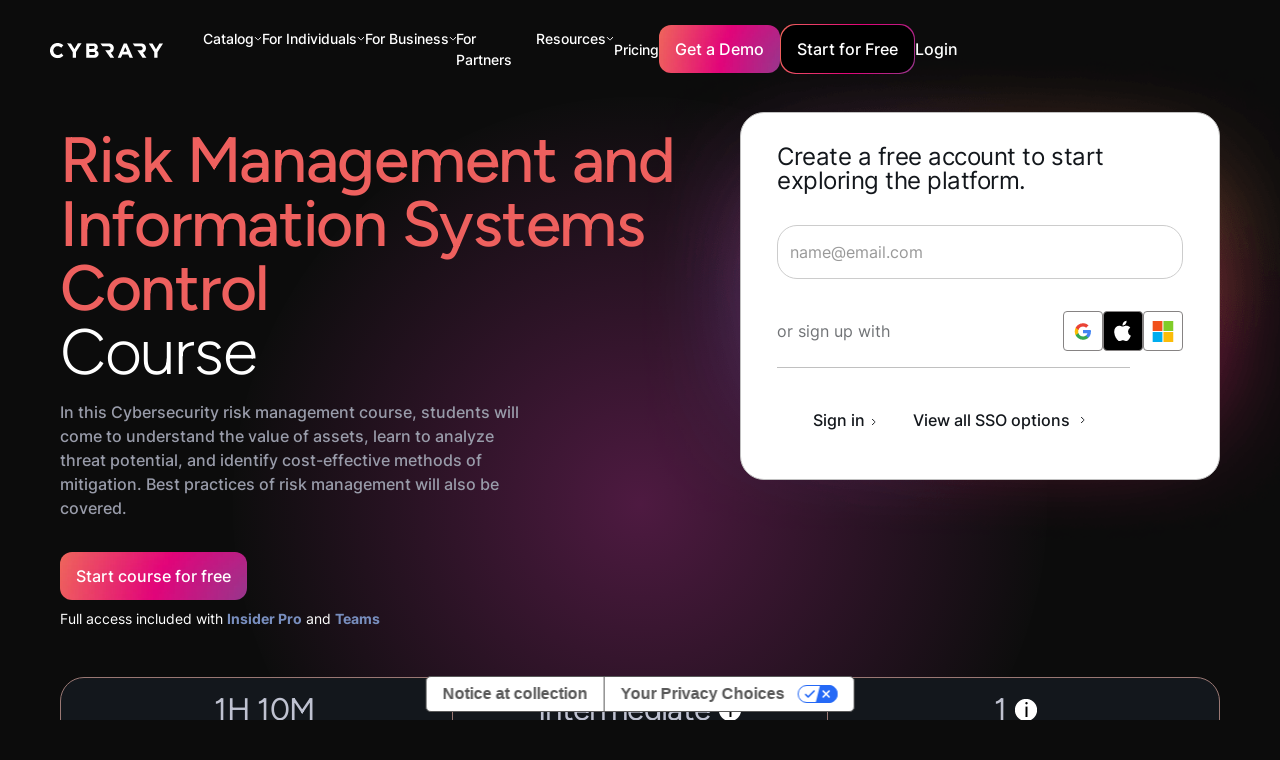

--- FILE ---
content_type: text/html; charset=utf-8
request_url: https://www.cybrary.it/course/risk-management-and-information-systems-control
body_size: 140038
content:
<!DOCTYPE html><!-- Last Published: Mon Jan 26 2026 06:04:29 GMT+0000 (Coordinated Universal Time) --><html data-wf-domain="www.cybrary.it" data-wf-page="63eef1be726f3115c78a0f49" data-wf-site="63eef15e3ff8fd318e9a6888" lang="en" data-wf-collection="63eef1be726f316e2b8a0f37" data-wf-item-slug="risk-management-and-information-systems-control"><head><meta charset="utf-8"/><title>Risk Management and Information Systems Control Online Training Course | Cybrary</title><meta content="Take Cybrary&#x27;s Risk Management and Information Systems Control course to practice real-world cybersecurity skills, prepare for certifications, or advance your career." name="description"/><meta content="Risk Management and Information Systems Control Online Training Course | Cybrary" property="og:title"/><meta content="Take Cybrary&#x27;s Risk Management and Information Systems Control course to practice real-world cybersecurity skills, prepare for certifications, or advance your career." property="og:description"/><meta content="https://cdn.prod.website-files.com/63eef1be981a383fb127661f/6468c23f7d5c861ce9d640db_risk_management_information_systems_control.webp" property="og:image"/><meta content="Risk Management and Information Systems Control Online Training Course | Cybrary" property="twitter:title"/><meta content="Take Cybrary&#x27;s Risk Management and Information Systems Control course to practice real-world cybersecurity skills, prepare for certifications, or advance your career." property="twitter:description"/><meta content="https://cdn.prod.website-files.com/63eef1be981a383fb127661f/6468c23f7d5c861ce9d640db_risk_management_information_systems_control.webp" property="twitter:image"/><meta property="og:type" content="website"/><meta content="summary_large_image" name="twitter:card"/><meta content="width=device-width, initial-scale=1" name="viewport"/><meta content="cXgqUQTGQGhLFs5u1k2X7Ths8yysn5lyMBsBxeip6sI" name="google-site-verification"/><link href="https://cdn.prod.website-files.com/63eef15e3ff8fd318e9a6888/css/cybrary-staging.webflow.shared.5f26b4301.min.css" rel="stylesheet" type="text/css" integrity="sha384-Xya0MB4g9rGY0BoG4gO+ZvkEWispZMprZdRy04sT1KIcDlaWBqv8M3SFHNzOMcat" crossorigin="anonymous"/><script type="text/javascript">!function(o,c){var n=c.documentElement,t=" w-mod-";n.className+=t+"js",("ontouchstart"in o||o.DocumentTouch&&c instanceof DocumentTouch)&&(n.className+=t+"touch")}(window,document);</script><link href="https://cdn.prod.website-files.com/63eef15e3ff8fd318e9a6888/646551ba0901c32b9639d05e_cybrary%20favicon.png" rel="shortcut icon" type="image/x-icon"/><link href="https://cdn.prod.website-files.com/63eef15e3ff8fd318e9a6888/6465520c56aba7d9edf36d09_apple_touch_icon_256x256.png" rel="apple-touch-icon"/><!-- Google Tag Manager -->
<script>
  (function (w, d, s, l, i) {
    w[l] = w[l] || [];
    w[l].push({ "gtm.start": new Date().getTime(), event: "gtm.js" });
    var f = d.getElementsByTagName(s)[0],
      j = d.createElement(s),
      dl = l != "dataLayer" ? "&l=" + l : "";
    j.async = true;
    j.src = "https://www.googletagmanager.com/gtm.js?id=" + i + dl;
    f.parentNode.insertBefore(j, f);
  })(window, document, "script", "dataLayer", "GTM-KVNRWXV");
</script>
<!-- End Google Tag Manager -->

<script defer src="https://cdn.jsdelivr.net/npm/swiper@9/swiper-bundle.min.js"></script>

<!-- [Attributes by Finsweet] Social Share -->
<script defer src="https://cdn.jsdelivr.net/npm/@finsweet/attributes-socialshare@1/socialshare.js"></script>

<!-- [Attributes by Finsweet] Custom Form Select -->
<script defer src="https://cdn.jsdelivr.net/npm/@finsweet/attributes-selectcustom@1/selectcustom.js"></script>

<!-- Please keep this css code to improve the font quality-->
<style>
  * {
    -webkit-font-smoothing: antialiased;
    -moz-osx-font-smoothing: grayscale;
  }

  .card-component_link-wrapper {
    pointer-events: auto !important;
  }
</style>

<!-- Custom style for hiding elements -->
<style>
  [data-hidden="true"] {
    display: none;
  }
</style>
<script>
  const showElementsBasedOnLoginStatus = () => {
    const fetchIsUserLoggedIn = () => {
      var cookies = decodeURIComponent(document.cookie).split(";");
      for (var i = 0; i < cookies.length; i++) {
        var c = cookies[i];
        while (c.charAt(0) == " ") {
          c = c.substring(1);
        }
        if (c.indexOf("user-meta=") == 0) {
          return true;
        }
      }
      return false;
    };

    const loggedInElements = document.querySelectorAll('[cb-element="logged-in"]');
    const loggedInStartForFree = document.querySelectorAll('[cb-elements="logged-in-start"]');
    const loggedOutElements = document.querySelectorAll('[cb-element="logged-out"]');
    const navProfile = document.querySelector('[cb-element="nav-profile"]');

    const isUserLoggedIn = fetchIsUserLoggedIn();
    if (loggedInElements && loggedOutElements && navProfile) {
      if (isUserLoggedIn) {
        loggedInElements.forEach((element) => {
          element.style.display = "flex";
        });
        loggedOutElements.forEach((element) => {
          element.style.display = "none";
        });
        loggedInStartForFree.forEach((element) => {
          element.setAttribute('href', 'http://app.cybrary.it');
        });
        navProfile.style.display = "flex";
      } else if (!isUserLoggedIn) {
        if (window.innerWidth > 766) {
          navProfile.style.display = "none";
        } else {
          navProfile.style.display = "flex";
        }
        loggedInStartForFree.forEach((element) => {
          element.setAttribute('href', '#');
        });
        loggedInElements.forEach((element) => {
          element.style.display = "none";
        });
        loggedOutElements.forEach((element) => {
          element.style.display = "flex";
        });
      }
    }
  };

  const showElementsInterval = setInterval(() => {
    showElementsBasedOnLoginStatus();
  }, 200);

  var Webflow = Webflow || [];
  Webflow.push(function () {
    // Webflow is done loading

    clearInterval(showElementsInterval);
    showElementsBasedOnLoginStatus();
  });
</script>


<script>
  window.markerConfig = {
    project: '6446b960812a2d473d7fa6a4', 
    source: 'snippet'
  };
</script>

<script>
//**!function(e,r,a){if(!e.__Marker){e.__Marker={};var t=[],n={__cs:t};["show","hide","isVisible","capture","cancelCapture","unload","reload","isExtensionInstalled","setReporter","setCustomData","on","off"].forEach(function(e){n[e]=function(){var r=Array.prototype.slice.call(arguments);r.unshift(e),t.push(r)}}),e.Marker=n;var s=r.createElement("script");s.async=1,s.src="https://edge.marker.io/latest/shim.js";var i=r.getElementsByTagName("script")[0];i.parentNode.insertBefore(s,i)}}(window,document);**//
</script>


<script>
  const runOnThesePages = ["/business", "/government", "/mitre-attack", 
                           "/threat-actor-campaign", "/business-resources", 
                           "/baseline", "/course/cissp", "/course/crisc", 
                           "/career-path/ciso", "/career-path/12-competencies-of-the-effective-ciso", 
                           "/career-path/50-ciso-security-controls"];
  const currentPage = window.location.pathname;

  if (runOnThesePages.includes(currentPage)) {
    console.log("pathname: " + window.location.pathname);

    !function () {var reb2b = window.reb2b = window.reb2b || [];if (reb2b.invoked) return;reb2b.invoked = true;reb2b.methods = ["identify", "collect"];reb2b.factory = function (method) {return function () {var args = Array.prototype.slice.call(arguments);args.unshift(method);reb2b.push(args);return reb2b;};};for (var i = 0; i < reb2b.methods.length; i++) {var key = reb2b.methods[i];reb2b[key] = reb2b.factory(key);}reb2b.load = function (key) {var script = document.createElement("script");script.type = "text/javascript";script.async = true;script.src = "https://s3-us-west-2.amazonaws.com/b2bjsstore/b/" + key + "/reb2b.js.gz";var first = document.getElementsByTagName("script")[0];first.parentNode.insertBefore(script, first);};reb2b.SNIPPET_VERSION = "1.0.1";reb2b.load("RGNLKQHVL46Q");}();

  }else{
    console.log("no");
  }
</script><link rel="canonical" href="https://www.cybrary.it/course/risk-management-and-information-systems-control" />

<!-- [Attributes by Finsweet] Social Share -->
<script defer src="https://cdn.jsdelivr.net/npm/@finsweet/attributes-socialshare@1/socialshare.js"></script>
<!-- [Attributes by Finsweet] CMS Load -->
<script async src="https://cdn.jsdelivr.net/npm/@finsweet/attributes-cmsload@1/cmsload.js"></script>
</head><body><div class="course-page-wrapper"><div class="global-styles w-embed w-script"><script src="https://cdn.paddle.com/paddle/v2/paddle.js"></script>
<script type="text/javascript">
  Paddle.Setup({ 
    token: 'live_672fbf566d8d4b530cdeaadf09f',
    pwAuth: 'cb81a9fdeb97e2cb5c7e79cd4e8a9d57'
  });
</script>

<style>
.text-style-2lines,.text-style-3lines,.text-style-4lines,.text-style-6lines{display:-webkit-box;-webkit-box-orient:vertical;overflow:hidden}.padding-0,.spacing-clean{padding:0!important}.margin-bottom,.margin-horizontal,.margin-left,.margin-right,.w-richtext>:not(div):first-child,.w-richtext>div:first-child>:first-child{margin-top:0!important}.margin-horizontal,.margin-left,.margin-right,.margin-top,.w-richtext ol li:last-child,.w-richtext ul li:last-child,.w-richtext>:last-child{margin-bottom:0!important}.padding-bottom,.padding-horizontal,.padding-left,.padding-right{padding-top:0!important}.padding-horizontal,.padding-left,.padding-right,.padding-top{padding-bottom:0!important}.padding-bottom,.padding-left,.padding-top,.padding-vertical{padding-right:0!important}.padding-bottom,.padding-right,.padding-top,.padding-vertical{padding-left:0!important}.text-color-alternate-gradient,.text-color-orange-gradient,.text-color-pink-gradient,.text-color-purple-gradient,.text-style-highlight{-webkit-text-fill-color:transparent;text-fill-color:transparent}body{-webkit-font-smoothing:antialiased;-moz-font-smoothing:antialiased;-o-font-smoothing:antialiased}select{appearance:none;background-color:transparent;border:none;padding:0 1em 0 0;margin:0;width:100%;font-family:inherit;font-size:inherit;cursor:inherit;line-height:inherit},.w-input,.w-nav-link,.w-select,.w-tab-link,a{color:inherit;text-decoration:inherit;font-size:inherit}.card-component_link-wrapper,.gradient-wrapper,.pointer-events-off{pointer-events:none}.pointer-events-on{pointer-events:auto}.div-square::after{content:'';display:block;padding-bottom:100%}main:focus-visible{outline:-webkit-focus-ring-color auto 0}.container-large,.container-medium,.container-small{margin-right:auto!important;margin-left:auto!important}.margin-bottom,.margin-left,.margin-top,.margin-vertical{margin-right:0!important}.margin-0,.spacing-clean{margin:0!important}.margin-bottom,.margin-right,.margin-top,.margin-vertical{margin-left:0!important}.w-input,.w-select,a{color:inherit;text-decoration:inherit;font-size:inherit}.text-style-6lines{-webkit-line-clamp:6}.text-style-4lines{-webkit-line-clamp:4}.text-style-3lines{-webkit-line-clamp:3}.text-style-2lines,[cl-function=truncate-two]{-webkit-line-clamp:2}.truncate-width{width:100%;white-space:nowrap;overflow:hidden;text-overflow:ellipsis}.no-scrollbar{-ms-overflow-style:none;overflow:-moz-scrollbars-none}.no-scrollbar::-webkit-scrollbar{display:none}.display-inlineflex{display:inline-flex}.hide{display:none!important}@media screen and (max-width:991px){.hide,.hide-tablet{display:none!important}}@media screen and (max-width:767px){.hide-mobile-landscape{display:none!important}}@media screen and (max-width:479px){.hide-mobile{display:none!important}}[cl-function=truncate-three],[cl-function=truncate-two]{display:-webkit-box;-webkit-box-orient:vertical;overflow:hidden}.active-button,.button,.button-gradient-wrapper,.card-component_pagination-dot.is-active,.is-alternate-gradient{background:url(https://cdn.prod.website-files.com/63eef15e3ff8fd318e9a6888/645f34ba168c7d2a9aff6b71_Colour.webp) top left/130% auto}.text-color-alternate-gradient{background:url(https://cdn.prod.website-files.com/63eef15e3ff8fd318e9a6888/645f34ba168c7d2a9aff6b71_Colour.webp) 0 0/125% 100% padding-box text;-webkit-background-clip:text}.text-style-highlight{background:linear-gradient(94.16deg,#d90e72 3.35%,#ed616e 100%);-webkit-background-clip:text;background-clip:text}.is-alternate,.is-link,.is-pricing,.is-secondary{background-color:transparent!important;background:0 0}.is-alternate:hover,.is-link:hover,.is-secondary:hover{box-shadow:none}.background-color-black-gradient,.section_blog-header{background:linear-gradient(180deg,#13171c 0,rgba(19,23,28,0) 100%)}.case-studies_item .button-gradient-wrapper{opacity:0}.button.is-alternate:hover .is-alternate-gradient.button-bg,.case-studies_item:hover .button-gradient-wrapper{opacity:1}.footer_link-list .embed-wrapper{transition:transform .5s ease-in}.faqs_accordion.is-active .faqs_icon,.footer_link-list.open .embed-wrapper{transform:rotate(180deg)}.card-component_pagination{transform:none!important}@media (min-width:768px){.upskill_component .card-component_navigation-wrapper{display:none}}@media (min-width:991px){.card-component_item .button{height:0;max-height:0;padding:0;opacity:0;margin-top:2rem;transition:height .5s ease-in-out,max-height .5s ease-in-out,padding .5s ease-in-out,opacity .5s ease-in-out}.card-component_item:hover .button{height:auto;max-height:5rem;padding:1rem 1.5rem;opacity:1}.card-component_item .card-component_play-button-wrapper{opacity:0}.card-component_item:hover,.card-component_item:hover .card-component_play-button-wrapper{opacity:1}.card-component_list>.card-component_item-no-hover:nth-child(n+5),.card-component_list>.card-component_item:nth-child(n+5){display:none}.card-component_list>.card-component_item.no-crop:nth-child(n+5){display:block}}.faqs_accordion.is-active .active-button,.policy-content_link.w--current .active-button{margin-left:0;opacity:1}[cl-function=truncate-three]{-webkit-line-clamp:3}[cl-style='1x1']{aspect-ratio:1/1}.faqs_accordion.is-active .faqs_answer{max-height:20rem!important}.is-orange{background:linear-gradient(90deg,#f4964c .89%,#e77f7b 99.11%)}.is-pink{background:linear-gradient(90deg,#e31b73 .89%,#e84175 99.11%)}.is-purple{background:linear-gradient(90deg,#b95d9c .89%,#d499f0 99.11%)}.text-color-orange-gradient{background:linear-gradient(90deg,#f4964c .89%,#e77f7b 99.11%);-webkit-background-clip:text;background-clip:text}.text-color-pink-gradient{background:linear-gradient(90deg,#e31b73 .89%,#e84175 99.11%);-webkit-background-clip:text;background-clip:text}.text-color-purple-gradient{background:linear-gradient(90deg,#b95d9c .89%,#d499f0 99.11%);-webkit-background-clip:text;background-clip:text}@media (max-width:767px){.case-studies_item-link .button{display:none}._3-col-info_item .heading-style-h4{font-size:1.5rem}}.card-component_navigation-wrapper .card-component_pagination-dot:nth-child(n+6){display:none}.cloud-modernization_card-content:hover .icon-embed-xxsmall{color:#d80c71}.background-color-black-gradient-reversed{background:linear-gradient(0deg,#13171c 0,rgba(19,23,28,0) 100%)}@media (max-width:991px){.card-component_item-content .button{margin-top:2rem}}.policy-content_link:hover .simple-embed-wrapper{opacity:1;transform:translate(0,0)}.button.is-icon:hover svg{transform:translate(.25rem,0)}.button.is-icon svg{transition:transform,.2s}

*,
*::before,
*::after {
  box-sizing: border-box;
}
.form-input {
	font-size: 0.875rem !important;
}
select {
	font-size: 0.875rem !important;
  color: #bfc2d1 !important;
  appearance: none !important;
}
.form-dropdown-item.w--current {
	color: inherit !important;
}

p{color: var(--grey-2);
    width: 100%;
    font-weight: 500;
    font-family: Inter, sans-serif;
    font-size: 1rem;
    line-height: 1.5;}

@media screen and (max-width: 991px) {
[nav-style="outline"] .nav_dropdown-item:not(:last-child) {
	border-bottom: 1px solid rgba(255,255,255,0.15);
}
}
.is-invalid {
	color: #dc384c;
}
.is-invalid::placeholder {
	color: #dc384c;
}
.form-dropdown.is-invalid, .form-input.is-invalid {
	border: 1px solid #dc384c;
}
.form-dropdown-text.is-invalid {
	color: #dc384c;
}


@media only screen and (max-width: 1118px) {
.nav_links-wrapper {
    grid-column-gap: 1rem;
    grid-row-gap: 1rem;
    display: flex;
}

.nav_menu {grid-column-gap: 16px; display: flex;}
}

@media only screen and (max-width: 1250px) {
.main-wrapper {
    width: 105%;
}
}
@media only screen and (max-width: 750px) {
.main-wrapper {width: 100%;}
}

.course-description h2 
 {
    letter-spacing: -.02em;
    text-transform: capitalize;
    margin-left: 0;
    font-family: Figtree, sans-serif;
    font-size: 1.5rem;
    font-weight: 400;
    line-height: 1;
    display: block;
    margin-bottom: 5px;
}
#iub-legalDoc .container>footer {box-shadow: none !important;}
</style></div><div class="global-styles w-embed"><style>

.podcast-list_menu-link.w-inline-block.fs-cmssort_asc {
  grid-column-gap: 0.5rem;
  border-top-style: solid;
  border-top-width: 1px;
  border-top-color: #dccb7db6;
  border-right-style: solid;
  border-right-width: 1px;
  border-right-color: #dccb7db6;
  border-bottom-style: solid;
  border-bottom-width: 1px;
  border-bottom-color: #dccb7db6;
  border-left-style: solid;
  border-left-width: 1px;
  border-left-color: #dccb7db6;
  background-color: hsla(0, 0%, 100%, 1);
  color: black;
}
.career-path-rte ul li{font-size: 16px; line-height: 1.4rem;margin-bottom:7px;    font-weight: 500;
    font-family: Inter, sans-serif;}

.glossary-items_alphabet-item .glossary_arrow {
	transform: scale(0);
  display: none
}

.glossary-items_alphabet-item:hover .glossary_arrow {
	transform: scale(1);
  display: flex
}

.glossary-items_alphabet-item.is-active .active-button {
  display: block
}

.glossary-items_alphabet-item.is-active {
  color: white
}

/* Apply "..." after 2 lines of text */
[cl-function='1line'] {
    display: -webkit-box;
    overflow: hidden;
    -webkit-line-clamp: 1;
    -webkit-box-orient: vertical;
}

@media (max-width: 767px) {
.start-path-for-free-align-center p,
.text-size-regular, .text-color-silver, .text-size-regular p, .course-text p, .rich-text-block-2 p  {font-size: 16px ; line-height: 1.5rem; font-weight: 500;}

} 

@media (max-width: 991px) {
[cl-reverse='true'] {
flex-direction: column-reverse;
}
}




</style></div><div><div class="fixed_wrapper"><div cl-close-target="Menu" data-animation="default" data-collapse="small" data-duration="400" data-easing="ease" data-easing2="ease" role="banner" class="nav_component with_banner w-nav"><nav class="nav_container"><a href="/" class="nav_logo-wrapper w-nav-brand"><img src="https://cdn.prod.website-files.com/63eef15e3ff8fd318e9a6888/6459f4a5613941f629069dc2_Logo-Full-White.svg" loading="lazy" alt="" class="nav_logo"/></a><nav role="navigation" class="nav_menu w-nav-menu"><div nav-style="outline" class="nav_links-wrapper"><div class="nav_top-bar is-primary"><a href="/" class="w-inline-block"><img src="https://cdn.prod.website-files.com/63eef15e3ff8fd318e9a6888/64603abf9e8b1cbd2a4cc808_Vectors-Wrapper.svg" loading="lazy" width="120" height="16.076351165771484" alt="" class="nav_top-bar_logo"/></a><a href="#" class="w-inline-block"><img src="https://cdn.prod.website-files.com/63eef15e3ff8fd318e9a6888/64603ac0191f0817ca0ec0c2_Vectors-Wrapper.svg" loading="lazy" width="24" height="24" alt="" cl-close-nav="Menu" class="nav_top-bar_x"/></a></div><div data-delay="0" data-hover="false" class="nav_link_dropdown-wrapper w-dropdown"><div class="nav_link_dropdown-toggle w-dropdown-toggle"><div class="nav_link-alt">Catalog</div><img loading="lazy" src="https://cdn.prod.website-files.com/63eef15e3ff8fd318e9a6888/645b477d89482a992ae754da_down-chevron.svg" alt=""/></div><nav nav-style="nested" class="nav_dropdown-wrapper w-dropdown-list"><div class="nav_top-bar hide-mobile-landscape"><img src="https://cdn.prod.website-files.com/63eef15e3ff8fd318e9a6888/64603abf9e8b1cbd2a4cc808_Vectors-Wrapper.svg" loading="lazy" width="120" height="16.076351165771484" alt="" class="nav_top-bar_logo"/><img src="https://cdn.prod.website-files.com/63eef15e3ff8fd318e9a6888/64603ac0191f0817ca0ec0c2_Vectors-Wrapper.svg" loading="lazy" width="24" height="24" alt="" cl-close-nav="" class="nav_top-bar_x"/></div><div class="catalog_dropdown-item"><div class="nav_resources_dropdown is-hover"><a href="/career-path" class="nav_dropdown-link_wrapper w-inline-block"><img width="24" height="24" alt="" src="https://cdn.prod.website-files.com/63eef15e3ff8fd318e9a6888/6459f64833fa1f466669ce29_Vectors-Wrapper.svg" loading="lazy" class="nav_dropdown-icon"/><div class="nav_dropdown-content"><div class="nav_link-alt">Career Paths</div><div class="nav_subtitle">Launch or advance your career with curated collections of courses, labs, and more.</div></div></a></div></div><div class="catalog_dropdown-item"><div class="nav_resources_dropdown is-hover"><a href="/skill-paths" class="nav_dropdown-link_wrapper w-inline-block"><img width="24" height="24" alt="" src="https://cdn.prod.website-files.com/63eef15e3ff8fd318e9a6888/6459f64833fa1f466669ce29_Vectors-Wrapper.svg" loading="lazy" class="nav_dropdown-icon"/><div class="nav_dropdown-content"><div class="nav_link-alt">Skill Paths</div><div class="nav_subtitle">Launch or advance your career with curated collections of courses, labs, and more.</div></div></a></div></div><div class="catalog_dropdown-item"><div class="nav_resources_dropdown is-hover"><a href="/certifications" class="nav_dropdown-link_wrapper w-inline-block"><img width="24" height="24" alt="" src="https://cdn.prod.website-files.com/63eef15e3ff8fd318e9a6888/645bff6b8011b935ffdc4f24_Exam.svg" loading="lazy" class="nav_dropdown-icon"/><div class="nav_dropdown-content"><div class="nav_link-alt">Certification Prep Paths</div><div class="nav_subtitle">Prepare for and maintain leading cybersecurity certifications</div></div></a></div></div><div class="catalog_dropdown-item"><div class="nav_resources_dropdown is-hover"><a href="/mitre-attack" class="nav_dropdown-link_wrapper w-inline-block"><img width="24" height="24" alt="" src="https://cdn.prod.website-files.com/63eef15e3ff8fd318e9a6888/645bff6b5538eddcd9f4f19b_Chalkboard.svg" loading="lazy" class="nav_dropdown-icon"/><div class="nav_dropdown-content"><div class="nav_link-alt">Mission Readiness</div><div class="nav_subtitle">Learn how to detect and mitigate the latest threats and vulnerabilities.</div></div></a></div></div><div class="catalog_dropdown-item"><div class="nav_resources_dropdown is-hover"><a href="/catalog" class="nav_dropdown-link_wrapper w-inline-block"><img width="24" height="24" alt="" src="https://cdn.prod.website-files.com/63eef15e3ff8fd318e9a6888/647447f1c78ce7bb4465e579_Article.svg" loading="lazy" class="nav_dropdown-icon"/><div class="nav_dropdown-content"><div class="nav_link-alt">Browse the Catalog</div></div></a></div></div><div class="catalog_dropdown-item"><div class="nav_resources_dropdown is-hover"><a href="/instructor" class="nav_dropdown-link_wrapper w-inline-block"><img width="24" height="24" alt="" src="https://cdn.prod.website-files.com/63eef15e3ff8fd318e9a6888/65c51c0275b0a34272cb9c68_icon-forum2.webp" loading="lazy" class="nav_dropdown-icon"/><div class="nav_dropdown-content"><div class="nav_link-alt">Instructors</div></div></a></div></div></nav></div><div data-hover="false" data-delay="0" data-w-id="56eccb58-4fa7-2e39-e988-8500e120c0b3" class="nav_link_dropdown-wrapper w-dropdown"><div class="nav_link_dropdown-toggle w-dropdown-toggle"><div class="nav_link-alt">For Individuals</div><img src="https://cdn.prod.website-files.com/63eef15e3ff8fd318e9a6888/645b477d89482a992ae754da_down-chevron.svg" loading="lazy" alt=""/></div><nav nav-style="nested" class="nav_dropdown-wrapper w-dropdown-list"><div class="nav_top-bar hide-mobile-landscape"><img src="https://cdn.prod.website-files.com/63eef15e3ff8fd318e9a6888/64603abf9e8b1cbd2a4cc808_Vectors-Wrapper.svg" loading="lazy" width="120" height="16.076351165771484" alt="" class="nav_top-bar_logo"/><img src="https://cdn.prod.website-files.com/63eef15e3ff8fd318e9a6888/64603ac0191f0817ca0ec0c2_Vectors-Wrapper.svg" loading="lazy" width="24" height="24" alt="" cl-close-nav="" class="nav_top-bar_x"/></div><div data-hover="false" data-delay="0" cl-close-target="Study Guides" class="nav_resources_dropdown-item w-dropdown"><div class="nav_dropdown-link w-dropdown-toggle"><a href="/free-content" class="nav_dropdown-link_wrapper w-inline-block"><img src="https://cdn.prod.website-files.com/63eef15e3ff8fd318e9a6888/64759bcaeeea08d132530b15_ShieldCheck.svg" loading="lazy" width="24" height="24" alt="" class="nav_dropdown-icon"/><div class="nav_dropdown-content"><div class="nav_link-alt">Free Access</div><div class="nav_subtitle">Get a taste of the catalog with certification prep, introductory courses, and more.</div></div></a></div><nav class="nav_dropdown-child nav_dropdown-wrapper is-transparent w-dropdown-list"></nav></div><div data-hover="false" data-delay="0" cl-close-target="Study Guides" class="nav_resources_dropdown-item w-dropdown"><div class="nav_dropdown-link w-dropdown-toggle"><a href="/cybrary-insider-pro" class="nav_dropdown-link_wrapper w-inline-block"><img src="https://cdn.prod.website-files.com/63eef15e3ff8fd318e9a6888/64759bd3e0efda06ad8a0d13_User.svg" loading="lazy" width="24" height="24" alt="" class="nav_dropdown-icon"/><div class="nav_dropdown-content"><div class="nav_link-alt">Insider Pro</div><div class="nav_subtitle">Everything you need to learn, practice, and prove your cybersecurity skills.</div></div></a></div><nav class="nav_dropdown-child nav_dropdown-wrapper is-transparent w-dropdown-list"></nav></div><div data-hover="false" data-delay="0" cl-close-target="Study Guides" class="nav_resources_dropdown-item w-dropdown"><div class="nav_dropdown-link w-dropdown-toggle"><a href="/success-stories" class="nav_dropdown-link_wrapper w-inline-block"><img src="https://cdn.prod.website-files.com/63eef15e3ff8fd318e9a6888/6470e8772886adf856a7d389_Star.svg" loading="lazy" width="24" height="24" alt="" class="nav_dropdown-icon"/><div class="nav_dropdown-content"><div class="nav_link-alt">Success Stories</div><div class="nav_subtitle"></div></div></a></div><nav class="nav_dropdown-child nav_dropdown-wrapper is-transparent w-dropdown-list"></nav></div></nav></div><div data-hover="false" data-delay="0" class="nav_link_dropdown-wrapper w-dropdown"><div class="nav_link_dropdown-toggle w-dropdown-toggle"><div class="nav_link-alt">For Business</div><img src="https://cdn.prod.website-files.com/63eef15e3ff8fd318e9a6888/645b477d89482a992ae754da_down-chevron.svg" loading="lazy" alt=""/></div><nav nav-style="nested" class="nav_dropdown-wrapper w-dropdown-list"><div class="nav_top-bar hide-mobile-landscape"><img src="https://cdn.prod.website-files.com/63eef15e3ff8fd318e9a6888/64603abf9e8b1cbd2a4cc808_Vectors-Wrapper.svg" loading="lazy" width="120" height="16.076351165771484" alt="" class="nav_top-bar_logo"/><img src="https://cdn.prod.website-files.com/63eef15e3ff8fd318e9a6888/64603ac0191f0817ca0ec0c2_Vectors-Wrapper.svg" loading="lazy" width="24" height="24" alt="" cl-close-nav="" class="nav_top-bar_x"/></div><div data-hover="false" data-delay="0" cl-close-target="Teams Exclusive" class="nav_dropdown-item hide_nav-dropdown-item w-dropdown"><div class="nav_resources_dropdown w-dropdown-toggle"><a href="/business" class="nav_dropdown-link_parent w-inline-block"><img src="https://cdn.prod.website-files.com/63eef15e3ff8fd318e9a6888/645bff6b88e6c7f29a688309_UsersThree.svg" loading="lazy" width="24" height="24" alt="" class="nav_dropdown-icon"/><div class="nav_dropdown-content"><div class="nav_link-alt">Teams Exclusive</div><div class="nav_subtitle">Upskill your team to better defend your organization from attacks.</div></div></a></div><nav class="nav_dropdown-child nav_dropdown-wrapper w-dropdown-list"><div class="nav_top-bar hide-mobile-landscape"><img src="https://cdn.prod.website-files.com/63eef15e3ff8fd318e9a6888/64603abf9e8b1cbd2a4cc808_Vectors-Wrapper.svg" loading="lazy" width="120" height="16.076351165771484" alt="" class="nav_top-bar_logo"/><img src="https://cdn.prod.website-files.com/63eef15e3ff8fd318e9a6888/64603ac0191f0817ca0ec0c2_Vectors-Wrapper.svg" loading="lazy" width="24" height="24" alt="" cl-close-nav="" class="nav_top-bar_x"/></div><div cl-close-trigger="Teams Exclusive" class="nav_back-btn-wrapper"><div class="nav_back-btn"><img src="https://cdn.prod.website-files.com/63eef15e3ff8fd318e9a6888/646052a00d31bc5cef844f6d_Vectors-Wrapper.svg" loading="lazy" width="2.7692313194274902" height="6" alt="" class="nav_back-icon"/><div class="text-size-normal">Back</div></div></div><div data-hover="false" data-delay="0" class="nav_dropdown-item w-dropdown"><div class="nav_resources_dropdown w-dropdown-toggle"><a href="/cybrary-select" class="nav_dropdown-link_parent w-inline-block"><div class="nav_dropdown-content"><div class="nav_link">Cybrary Select</div></div></a></div><nav cl-category-destination="Cybrary Select" class="nav_dropdown-child nav_dropdown-wrapper is-final w-dropdown-list"></nav></div><div data-hover="false" data-delay="0" class="nav_dropdown-item w-dropdown"><div class="nav_dropdown-link w-dropdown-toggle"><a href="/cybrary-live" class="nav_dropdown-link_wrapper w-inline-block"><div class="nav_dropdown-content"><div class="nav_link">Cybrary Live</div></div></a></div><nav class="nav_dropdown-child nav_dropdown-wrapper is-transparent w-dropdown-list"></nav></div></nav></div><div data-hover="false" data-delay="0" cl-close-target="Study Guides" class="nav_resources_dropdown-item w-dropdown"><div class="nav_dropdown-link w-dropdown-toggle"><a href="/business" class="nav_dropdown-link_wrapper w-inline-block"><img src="https://cdn.prod.website-files.com/63eef15e3ff8fd318e9a6888/64759bdd61f63e4571f51ef2_UsersThree.svg" loading="lazy" width="24" height="24" alt="" class="nav_dropdown-icon"/><div class="nav_dropdown-content"><div class="nav_link-alt">For Teams</div><div class="nav_subtitle">Build your team’s cybersecurity skills and achieve new certifications, all in one place</div></div></a></div><nav class="nav_dropdown-child nav_dropdown-wrapper is-transparent w-dropdown-list"></nav></div><div data-hover="false" data-delay="0" cl-close-target="Study Guides" class="nav_resources_dropdown-item w-dropdown"><div class="nav_dropdown-link w-dropdown-toggle"><a href="/government" class="nav_dropdown-link_wrapper w-inline-block"><img src="https://cdn.prod.website-files.com/63eef15e3ff8fd318e9a6888/64759be5f36e14ee9b8e2cbd_Bank.svg" loading="lazy" width="24" height="24" alt="" class="nav_dropdown-icon"/><div class="nav_dropdown-content"><div class="nav_link-alt">For Government</div><div class="nav_subtitle">Support your organization with a custom plan</div></div></a></div><nav class="nav_dropdown-child nav_dropdown-wrapper is-transparent w-dropdown-list"></nav></div><div data-hover="false" data-delay="0" cl-close-target="Business Resources" data-w-id="e8b2f67e-6768-7dc1-385c-5a184f384eb7" class="nav_resources_dropdown-item w-dropdown"><div class="nav_resources_dropdown w-dropdown-toggle"><a href="/manufacturing" class="nav_dropdown-link_parent w-inline-block"><img src="https://cdn.prod.website-files.com/63eef15e3ff8fd318e9a6888/68dc3f1a354f2dc5005736a3_icons8-manufacturing.svg" loading="lazy" width="24" height="24" alt="" class="nav_dropdown-icon"/><div class="nav_dropdown-content"><div class="nav_link-alt">For Manufacturing</div><div class="nav_subtitle">See how Cybrary empowers manufacturing teams to succeed</div></div></a></div></div><div data-hover="false" data-delay="0" cl-close-target="Business Resources" data-w-id="ac19fcc1-07d0-4906-fbbf-77ca12950b75" class="nav_resources_dropdown-item w-dropdown"><div class="nav_resources_dropdown w-dropdown-toggle"><a href="/security-awareness-training" class="nav_dropdown-link_parent w-inline-block"><div class="nav_dropdown-icon w-embed"><svg xmlns="http://www.w3.org/2000/svg" x="0px" y="0px" width="32" height="32" fill="#ffffff" viewBox="0 0 16 16">
<path d="M 7.4707031 1 C 5.6691951 1.105153 3.880108 1.3788146 2.1289062 1.8144531 A 0.50005 0.50005 0 0 0 2.1269531 1.8144531 C 1.4641308 1.9826591 0.99645484 2.5857038 0.99804688 3.2695312 L 0.99804688 6.5 C 0.99804686 8.9907479 2.6017392 11.085501 4.1484375 12.5625 C 4.9217867 13.301 5.691037 13.888707 6.2695312 14.294922 C 6.8480257 14.701137 7.1919886 14.900276 7.25 14.933594 A 0.50005 0.50005 0 0 0 7.9980469 14.5 L 7.9980469 1.5 A 0.50005 0.50005 0 0 0 7.4707031 1 z M 6.9980469 2.0800781 L 6.9980469 13.578125 C 6.9140861 13.521658 6.9374584 13.542364 6.84375 13.476562 C 6.2960416 13.091966 5.5653908 12.532695 4.8398438 11.839844 C 3.3887496 10.45414 1.9980469 8.5511221 1.9980469 6.5 L 1.9980469 3.2675781 C 1.9975126 3.0380708 2.1492746 2.8428478 2.3710938 2.7851562 C 3.88867 2.4076357 5.4395136 2.200877 6.9980469 2.0800781 z M 13.146484 4.1464844 L 11.292969 6 L 9 6 L 9 7 L 11.5 7 A 0.50005 0.50005 0 0 0 11.853516 6.8535156 L 13.853516 4.8535156 L 13.146484 4.1464844 z M 9 8 L 9 9 L 14 9 L 14 8 L 9 8 z M 9 10 L 9 11 L 11.357422 11 L 13.234375 12.173828 L 13.765625 11.326172 L 11.765625 10.076172 A 0.50005 0.50005 0 0 0 11.5 10 L 9 10 z"></path>
</svg></div><div class="nav_dropdown-content"><div class="nav_link-alt">Security Awareness Training</div><div class="nav_subtitle">Cybersecurity training to empower and protect your team</div></div></a></div><nav nav-style="outline" class="nav_dropdown-child nav_dropdown-wrapper is-transparent w-dropdown-list"></nav></div><div data-hover="false" data-delay="0" cl-close-target="Business Resources" data-w-id="ba7747db-7afd-e8d4-348e-10f004efe483" class="nav_resources_dropdown-item w-dropdown"><div class="nav_resources_dropdown w-dropdown-toggle"><a href="/industry" class="nav_dropdown-link_parent w-inline-block"><div class="nav_dropdown-icon w-embed"><svg width="41" height="40" viewBox="0 0 41 40" fill="none" xmlns="http://www.w3.org/2000/svg">
<path d="M20.668 21.25C20.668 21.5815 20.5363 21.8995 20.3019 22.1339C20.0674 22.3683 19.7495 22.5 19.418 22.5H11.918C11.5864 22.5 11.2685 22.3683 11.0341 22.1339C10.7997 21.8995 10.668 21.5815 10.668 21.25C10.668 20.9185 10.7997 20.6005 11.0341 20.3661C11.2685 20.1317 11.5864 20 11.918 20H19.418C19.7495 20 20.0674 20.1317 20.3019 20.3661C20.5363 20.6005 20.668 20.9185 20.668 21.25ZM19.418 15H11.918C11.5864 15 11.2685 15.1317 11.0341 15.3661C10.7997 15.6005 10.668 15.9185 10.668 16.25C10.668 16.5815 10.7997 16.8995 11.0341 17.1339C11.2685 17.3683 11.5864 17.5 11.918 17.5H19.418C19.7495 17.5 20.0674 17.3683 20.3019 17.1339C20.5363 16.8995 20.668 16.5815 20.668 16.25C20.668 15.9185 20.5363 15.6005 20.3019 15.3661C20.0674 15.1317 19.7495 15 19.418 15ZM36.918 25.2297V35C36.92 35.2204 36.8636 35.4373 36.7547 35.6289C36.6458 35.8205 36.4882 35.9799 36.2979 36.091C36.1075 36.202 35.8912 36.2608 35.6708 36.2612C35.4504 36.2617 35.2338 36.2039 35.043 36.0938L31.293 33.9469L27.543 36.0938C27.3521 36.2039 27.1355 36.2617 26.9151 36.2612C26.6948 36.2608 26.4784 36.202 26.2881 36.091C26.0977 35.9799 25.9401 35.8205 25.8312 35.6289C25.7223 35.4373 25.666 35.2204 25.668 35V31.25H6.91797C6.25493 31.25 5.61904 30.9866 5.1502 30.5178C4.68136 30.0489 4.41797 29.413 4.41797 28.75V8.75C4.41797 8.08696 4.68136 7.45107 5.1502 6.98223C5.61904 6.51339 6.25493 6.25 6.91797 6.25H34.418C35.081 6.25 35.7169 6.51339 36.1857 6.98223C36.6546 7.45107 36.918 8.08696 36.918 8.75V13.5203C37.7081 14.277 38.337 15.1858 38.7666 16.192C39.1962 17.1982 39.4176 18.2809 39.4176 19.375C39.4176 20.4691 39.1962 21.5518 38.7666 22.558C38.337 23.5642 37.7081 24.473 36.918 25.2297ZM25.668 28.75V25.2297C24.3058 23.916 23.4449 22.168 23.2339 20.2874C23.0229 18.4067 23.4749 16.5114 24.5121 14.9285C25.5492 13.3456 27.1063 12.1743 28.9148 11.6168C30.7233 11.0594 32.6696 11.1507 34.418 11.875V8.75H6.91797V28.75H25.668ZM34.418 26.875C33.428 27.2886 32.3658 27.5016 31.293 27.5016C30.2201 27.5016 29.1579 27.2886 28.168 26.875V32.8469L30.668 31.4156C30.8569 31.3076 31.0707 31.2508 31.2883 31.2508C31.5059 31.2508 31.7197 31.3076 31.9086 31.4156L34.4086 32.8469L34.418 26.875ZM36.918 19.375C36.918 18.2625 36.5881 17.1749 35.97 16.2499C35.3519 15.3249 34.4734 14.6039 33.4456 14.1782C32.4177 13.7524 31.2867 13.641 30.1956 13.8581C29.1044 14.0751 28.1022 14.6109 27.3155 15.3975C26.5288 16.1842 25.9931 17.1865 25.7761 18.2776C25.559 19.3688 25.6704 20.4998 26.0961 21.5276C26.5219 22.5554 27.2429 23.4339 28.1679 24.052C29.0929 24.6701 30.1804 25 31.293 25C32.0317 25 32.7631 24.8545 33.4456 24.5718C34.128 24.2891 34.7481 23.8748 35.2704 23.3525C35.7928 22.8301 36.2071 22.21 36.4898 21.5276C36.7725 20.8451 36.918 20.1137 36.918 19.375Z" fill="white"/>
</svg></div><div class="nav_dropdown-content"><div class="nav_link-alt">Framework Alignment</div><div class="nav_subtitle">Learn how Cybrary aligns to established industry frameworks</div></div></a></div><nav nav-style="outline" class="nav_dropdown-child nav_dropdown-wrapper is-transparent w-dropdown-list"></nav></div><div data-hover="false" data-delay="0" cl-close-target="Business Resources" data-w-id="56eccb58-4fa7-2e39-e988-8500e120c0f3" class="nav_resources_dropdown-item w-dropdown"><div class="nav_resources_dropdown w-dropdown-toggle"><a href="/business-resources" class="nav_dropdown-link_parent w-inline-block"><img src="https://cdn.prod.website-files.com/63eef15e3ff8fd318e9a6888/647447a7ce2f02e8bd2e27a4_Buildings.svg" loading="lazy" width="24" height="24" alt="" class="nav_dropdown-icon"/><div class="nav_dropdown-content"><div class="nav_link-alt">Business Resources</div><div class="nav_subtitle">Learn how Cybrary can help your team thrive</div></div></a></div></div></nav></div><a href="/partner-program" data="pricing-link" data-w-id="56eccb58-4fa7-2e39-e988-8500e120c1c6" class="nav_link w-nav-link">For Partners</a><div data-delay="0" data-hover="false" class="nav_link_dropdown-wrapper w-dropdown"><div class="nav_link_dropdown-toggle w-dropdown-toggle"><div class="nav_link-alt">Resources</div><img loading="lazy" src="https://cdn.prod.website-files.com/63eef15e3ff8fd318e9a6888/645b477d89482a992ae754da_down-chevron.svg" alt=""/></div><nav nav-style="nested" class="nav_dropdown-wrapper w-dropdown-list"><div class="nav_top-bar hide-mobile-landscape"><img src="https://cdn.prod.website-files.com/63eef15e3ff8fd318e9a6888/64603abf9e8b1cbd2a4cc808_Vectors-Wrapper.svg" loading="lazy" width="120" height="16.076351165771484" alt="" class="nav_top-bar_logo"/><img src="https://cdn.prod.website-files.com/63eef15e3ff8fd318e9a6888/64603ac0191f0817ca0ec0c2_Vectors-Wrapper.svg" loading="lazy" width="24" height="24" alt="" cl-close-nav="" class="nav_top-bar_x"/></div><div class="catalog_dropdown-item"><div class="nav_resources_dropdown is-hover"><a href="/blog" class="nav_dropdown-link_wrapper w-inline-block"><img width="24" height="24" alt="" src="https://cdn.prod.website-files.com/63eef15e3ff8fd318e9a6888/6851088b15ce369ccbb6b009_73b3b6efea9a2f8eb8b6ce79954c15c4_book-icon.svg" loading="lazy" class="nav_dropdown-icon"/><div class="nav_dropdown-content"><div class="nav_link-alt">Blog</div><div class="nav_subtitle">Welcome to the Cybrary blog</div></div></a></div></div><div class="catalog_dropdown-item"><div class="nav_resources_dropdown is-hover"><a id="case-studies" href="/business-resources#case-studies" class="nav_dropdown-link_wrapper w-inline-block"><img width="24" height="24" alt="" src="https://cdn.prod.website-files.com/63eef15e3ff8fd318e9a6888/6459f64833fa1f466669ce29_Vectors-Wrapper.svg" loading="lazy" class="nav_dropdown-icon"/><div class="nav_dropdown-content"><div class="nav_link-alt">Case Studies</div><div class="nav_subtitle">Gain unique insights to improve your organizational security from our case studies</div></div></a></div></div><div class="catalog_dropdown-item"><div class="nav_resources_dropdown is-hover"><a href="/business-resources#research-papers" class="nav_dropdown-link_wrapper w-inline-block"><img width="24" height="24" alt="" src="https://cdn.prod.website-files.com/63eef15e3ff8fd318e9a6888/645bff6b8011b935ffdc4f24_Exam.svg" loading="lazy" class="nav_dropdown-icon"/><div class="nav_dropdown-content"><div class="nav_link-alt">Research Papers</div><div class="nav_subtitle">Explore in-depth research papers with real-world data and insights.</div></div></a></div></div><div class="catalog_dropdown-item"><div class="nav_resources_dropdown is-hover"><a href="/business-resources#articles" class="nav_dropdown-link_wrapper w-inline-block"><img width="24" height="24" alt="" src="https://cdn.prod.website-files.com/63eef15e3ff8fd318e9a6888/645bff6b5538eddcd9f4f19b_Chalkboard.svg" loading="lazy" class="nav_dropdown-icon"/><div class="nav_dropdown-content"><div class="nav_link-alt">Articles</div><div class="nav_subtitle">Read expert-written articles covering trends, tips, and industry updates.</div></div></a></div></div><div class="catalog_dropdown-item"><div class="nav_resources_dropdown is-hover"><a href="/business-resources#white-papers" class="nav_dropdown-link_wrapper w-inline-block"><img width="24" height="24" alt="" src="https://cdn.prod.website-files.com/63eef15e3ff8fd318e9a6888/647447f1c78ce7bb4465e579_Article.svg" loading="lazy" class="nav_dropdown-icon"/><div class="nav_dropdown-content"><div class="nav_link-alt">White Papers</div><div class="nav_subtitle">Download strategic white papers offering solutions, insights, and best practices</div></div></a></div></div></nav></div><a href="/upgrade?ref=wwwnavpricing" data="pricing-link" class="nav_link w-nav-link">Pricing</a></div><div cb-element="logged-out" class="nav_buttons-wrap logged-out"><a href="/demo-request" class="button w-button">Get a Demo</a><div class="button_outline_wraper button-gradient-wrapper"><a cb-element="trigger-register-modal" href="#" class="button-gradient button w-button">Start for Free</a></div><a href="https://app.cybrary.it/login" class="nav_link-2 is-nested w-button">Login</a></div></nav><div class="nav-right_wrapper"><div data-hover="true" data-delay="200" cb-element="nav-profile" class="nav_profile w-dropdown"><div class="nav_profile_toggle w-dropdown-toggle"><img src="https://cdn.prod.website-files.com/63eef15e3ff8fd318e9a6888/646bc9b6485b17ee470cf17a_UserCircle.svg" loading="lazy" alt="" class="nav_profile_icon"/><img src="https://cdn.prod.website-files.com/63eef15e3ff8fd318e9a6888/646bebc1c1b1c9b65da2b2fe_User%20icon%20mobile.svg" loading="lazy" alt="" class="nav_profile_icon-mobile"/></div><nav class="nav_profile_list w-dropdown-list"><div cb-element="logged-in" class="nav_profile_wrap"><a href="https://app.cybrary.it/" class="nav_profile_link has-border w-inline-block"><img src="https://cdn.prod.website-files.com/63eef15e3ff8fd318e9a6888/646bcb70b736b95083973672_House.svg" loading="lazy" alt="" class="nav_profile_link-icon"/><div class="text-size-small">Dashboard</div></a><a href="https://app.cybrary.it/profile" class="nav_profile_link w-inline-block"><img src="https://cdn.prod.website-files.com/63eef15e3ff8fd318e9a6888/646bc9b6485b17ee470cf17a_UserCircle.svg" loading="lazy" alt="" class="nav_profile_link-icon"/><div class="text-size-small">Profile</div></a><a href="https://app.cybrary.it/settings/membership" class="nav_profile_link w-inline-block"><img src="https://cdn.prod.website-files.com/63eef15e3ff8fd318e9a6888/646bcc05f5933b13cf51b80f_ArrowsClockwise.svg" loading="lazy" alt="" class="nav_profile_link-icon"/><div class="text-size-small">Membership Settings</div></a><a href="https://app.cybrary.it/settings/account" class="nav_profile_link w-inline-block"><img src="https://cdn.prod.website-files.com/63eef15e3ff8fd318e9a6888/646bcc1b45e22488bb0ac5b7_UserGear.svg" loading="lazy" alt="" class="nav_profile_link-icon"/><div class="text-size-small">Account Settings</div></a><a href="https://help.cybrary.it/hc/en-us" class="nav_profile_link has-border w-inline-block"><img src="https://cdn.prod.website-files.com/63eef15e3ff8fd318e9a6888/645d73253081f95e7114665d_Question.svg" loading="lazy" alt="" class="nav_profile_link-icon"/><div class="text-size-small">Support</div></a><a href="https://app.cybrary.it/logout" class="nav_profile_link w-inline-block"><img src="https://cdn.prod.website-files.com/63eef15e3ff8fd318e9a6888/646bcc474735f531feac6d0c_SignOut.svg" loading="lazy" alt="" class="nav_profile_link-icon"/><div class="text-size-small">Logout</div></a></div><div cb-element="logged-out" class="nav_profile_wrap not-loggedin"><div class="text-align-center">Start learning with free on-demand video training</div><a cb-element="trigger-register-modal" href="#" class="button w-button">Sign up</a><a href="https://app.cybrary.it/login" class="nav_link w-button">Login</a></div></nav></div><div class="nav_menu-btn w-nav-button"><div class="nav_btn-wrapper"><img src="https://cdn.prod.website-files.com/63eef15e3ff8fd318e9a6888/64606ea1ac4c2f8714aa5609_nav-hamburger.svg" loading="lazy" alt="" class="nav_btn-icon"/></div></div></div></nav><div class="custom-styles-nav hide w-embed w-script"><style>
.nav_list-link::after {
    content: url('https://cdn.prod.website-files.com/63eef15e3ff8fd318e9a6888/64606d5728ba5a65bd1587c5_right-chevron-silver.svg');
    display: inline-block;
    height: 100%;
    width: 0rem;
    padding-right: 0.5rem;
    justify-self: center;
    margin-top: auto;
    margin-bottom: auto;
    margin-left: 0.5rem;
    bottom: 2px;
    position: relative;
}
.nav_logo-wrapper {
    display: inline-block !important;
}
.button_outline_wraper {
    border-radius: 15px; 
}
 

.button-gradient {
    background: #000!important;
    margin: 1px;
    border-radius: 15px;
}
@media screen and (min-width: 992px) {
.nav_logo-wrapper {
    display: inline-block !important;
}

	.nav_list-link::after {
    content: url('https://cdn.prod.website-files.com/63eef15e3ff8fd318e9a6888/644a423a3fa9a8330ccbe751_Vectors-Wrapper.svg');
  }
	.nav_list-item:hover .nav_list-link::after {
  	display: inline-block;
  }  
}


@media screen and (max-width:768px) {
[nav-style="outline"] .nav_dropdown-item:not(:last-child),[nav-style="outline"] .nav_link:not(:last-child) {
	border-bottom: 1px solid rgba(255,255,255,0.1);
}
[nav-style="nested"] .nav_dropdown-item:not(:last-child),[nav-style="nested"] .nav_link:not(:last-child) {
	border-bottom: none;
}
}

@media screen and (min-width: 992px) {
.nav_dropdown-item:hover {
background: rgba(255, 255, 255, 0.1);
}
.nav_dropdown:hover {
background: rgba(255, 255, 255, 0.1);
}
.nav_dropdown-link:hover {
background: rgba(255, 255, 255, 0.1);
}
.nav_dropdown-item_level3:hover {
background: rgba(255, 255, 255, 0.1);
}
}
</style>
<script>
"use strict";
(() => {
  // bin/live-reload.js

  // src/index.ts
  window.Webflow ||= [];
  window.Webflow.push(async () => {
    const pageSource = "/navsetup";
    const pageData = await fetch(pageSource);
    const pageText = await pageData.text();
    const parser = new DOMParser();
    const doc = parser.parseFromString(pageText, "text/html");
    function categorizeElements() {
      const elements = [...doc.querySelectorAll(".nav_list-item")];
      elements.forEach(function(element) {
        const targetCategory = element.getAttribute("cl-category-target");
        const destinationContainer = document.querySelector(
          '[cl-category-destination="' + targetCategory + '"]'
        );
        if (destinationContainer) {
          destinationContainer.appendChild(element);
        }
      });
    }
    categorizeElements();
  });
})();
//# sourceMappingURL=index.js.map

</script></div><div class="banner"><div class="padding-global"><div class="container-large"><div class="banner_component"><div class="banner_text-wrapper"><div class="text-align-center text-size-small is-mobile-smaller">Amazon Web Services is currently experiencing an outage that may impact your experience on the Cybrary application. We apologize for any inconvenience and will be monitoring this situation closely</div></div><div class="banner_close-button-wrapper"><div class="w-embed"><svg width="24" height="24" viewBox="0 0 24 24" fill="none" xmlns="http://www.w3.org/2000/svg">
<path fill-rule="evenodd" clip-rule="evenodd" d="M10.657 12.071L5 6.414L6.414 5L12.071 10.657L17.728 5L19.142 6.414L13.485 12.071L19.142 17.728L17.728 19.142L12.071 13.485L6.414 19.142L5 17.728L10.657 12.071Z" fill="white"/>
</svg></div></div></div></div><div class="html-embed w-embed w-script"><script>
// Get the element with the class "banner_close-button-wrapper"
const closeButton = document.querySelector('.banner_close-button-wrapper');

// Get the element with the class "banner"
const banner = document.querySelector('.banner');

// Add a click event listener to the close button
closeButton.addEventListener('click', function() {
  // Set the banner's display property to "none"
  banner.style.display = 'none';
});

</script></div></div></div></div></div></div><div class="w-embed"><style>
.blog-post4_lessons-wrapper {
    display: none;
}
	@media (min-width: 991px) {
    .career_section_header_main{
    	background : radial-gradient(circle, rgba(78,26,65,1) 0%, rgba(13,13,13,1) 50%, transparent 20%);
    }
  }
  .course-collection-outline-holder .w-dyn-item:last-child .course-outline-list .course-path-info_line, .course-collection-outline-holder .w-dyn-item:last-child .course-outline-list .career-path_outline-circle.w-embed {
    display: none;
}

  .career-path-rte ul li{
  	background: url('https://cdn.prod.website-files.com/63eef15e3ff8fd318e9a6888/6687d3eee78696af54e43b15_Group%20313.svg') no-repeat left 2px;
		background-size: 16px 16px;
  color: var(--grey-2) !important;
	}

	.career-path-rte-item:last-child{
		border-bottom: 0px solid transparent !important;
		padding-bottom: 0px !important;
		margin-bottom: 0px !important;
	}

	@media (max-width: 374px) {
    .full-access-text{
    	font-size : 0.7rem !important;
    }
  }
  
  @media (max-width: 374px) {
  	.cp-home-trusted-org-text{
    	font-size : 0.6rem !important;
    }
  }
  
  @media (max-width: 768px) {
  	.career-path_sub-content_items{
    	border-right : none;
      border-bottom : 1px solid #f7d9c1;
    }
    
    .career-path_sub-content_items.is-last{
    	border-right : none;
      border-bottom : none;
    }
  }
  
 .share-achievement div:nth-child(1){
   order:2;
 }
 .share-achievement div:nth-child(2){
   order:1;
 }
 
 @media (min-width:768px){
		.share-achievement div:nth-child(1){
  		order:1;
 		}
 		.share-achievement div:nth-child(2){
  		order:2;
 		}
	}
  
  @media (min-width:768px){
		.career-path-myp-images-item div:nth-child(1){
  		order:2;
 		}
 		.career-path-myp-images-item div:nth-child(2){
  		order:1;
 		}
	}
	.career-path-images-item div:nth-child(1){
  	order:1;
 	}
 	.career-path-images-item div:nth-child(2){
   	order:2;
 	}

	@media (max-width:767px){
 		.career-path-images-item.is-second div:nth-child(1){
  		order:2;
 		}
 		.career-path-images-item.is-second div:nth-child(2){
  		order:1;
 		}
	}
  
  @media (max-width:767px){
 		.career-path-line{
 			display:none;
    }
    
    .career-path-line.is-last{
 			display:none;
    }
	}
  
	.career-path_about.is-active {
		max-height: none
	}
  
  .read-more-icon.is-active{
  	transform: rotate(270deg)rotate(0)
  }
  
  .faq-accordion.is-active{
  	transform: rotate(180deg);
  }
  
  .faq-accordion{
  	transform: rotate(0deg);
  }
  
  .level-info-tooltip-div .level-info-tooltip-text {
  	visibility: hidden;
		background: 
    	linear-gradient(#fff 0 0) padding-box, /*this is your grey background*/
    	linear-gradient(to right, #ed5f5e, #a52e88) border-box;
  	border: 2px solid transparent;
  	display: inline-block;
  	width: 220px;
  	color: #000;
  	text-align: center;
		padding: 5px;
  	border-radius: 6px;
 		background-color: white;
  	/* Position the tooltip text - see examples below! */
  	position: absolute;
  	z-index: 1;
	}
  
  
  .level-info-tooltip-div .level-info-tooltip-text::after {
  	content: " ";
  	position: absolute;
  	top: 100%; /* At the bottom of the tooltip */
  	left: 50%;
  	margin-left: -5px;
  	border-width: 5px;
  	border-style: solid;
  	border-color: white transparent transparent transparent;
	}

	.ceu-tooltip-div .ceu-tooltip-text {
  	visibility: hidden;
 		background: 
    	linear-gradient(#fff 0 0) padding-box, /*this is your grey background*/
    	linear-gradient(to right, #ed5f5e, #a52e88) border-box;
  	border: 2px solid transparent;
  	display: inline-block;
  	width: 220px;
  	color: #000;
  	text-align: center;
		padding: 5px;
  	border-radius: 6px;
 		background-color: white;
  	/* hemnt Position the tooltip text - see examples below! */
  	position: absolute;
  	z-index: 1;
	}
  
  
  .ceu-tooltip-div .ceu-tooltip-text::after {
  	content: " ";
  	position: absolute;
  	top: 100%; /* At the bottom of the tooltip */
  	left: 50%;
  	margin-left: -5px;
  	border-width: 5px;
  	border-style: solid;
  	border-color: white transparent transparent transparent;
  
	}
  
  .cp-link{
  	text-decoration : none;
  }
  
  .cp-link:hover {
  	text-decoration: underline; 
  }
  
  .cp-link{
  	font-weight: bold;
  }
  
  .course-text{
  	font-size: 0.875rem;
  }
  .is-practice.w-condition-invisible + .career-3-col-info_component2 .share-content-wrapper {
    margin-top: 0;
}
.career-path_sub-content:has(.w-condition-invisible.career-path_sub-content_items) {
    grid-template-columns: 1fr 1fr 1fr;
}
</style></div><div class="career_section_header_main"><div class="container-large"><div class="career_details_component"><div class="career_details_content"><div class="margin-bottom"><div class="div-block-151"><div class="course-head-label w-dyn-bind-empty"></div></div></div><div class="margin-bottom margin-small"><h1 class="heading-style-h1 career-path-title">Risk Management and Information Systems Control</h1><h1 class="heading-16">Course</h1></div><div class="max-width-small"><div class="text-color-light-grey mobile-text-center w-richtext">In this Cybersecurity risk management course, students will come to understand the value of assets, learn to analyze threat potential, and identify cost-effective methods of mitigation. Best practices of risk management will also be covered.</div></div><div class="margin-top margin-medium"><div cb-element="logged-in" class="button-group skill-template"><a cb-element="permalink-button" href="#" class="button w-button">Start Course</a></div></div><div class="margin-top margin-medium"><div cb-element="logged-out" class="button-group is-center-mobile"><a cb-element="trigger-register-modal" href="#" class="button w-button">Start course for free</a></div></div><div class="margin-top margin-medium w-condition-invisible"><div cb-element="logged-out" class="button-group is-center-mobile"><a href="/security-awareness-training-demo-request" class="button w-button">Book a SAT Demo</a></div></div><div class="full-access"><div class="code-embed-4 w-embed"><div class="text-size-small full-access-text">Full access included with&nbsp</div><a class="text-style-link insider-pro-link full-access-text cp-link" href="/cybrary-insider-pro">Insider Pro</a><div class="text-size-small full-access-text full-access-text">&nbspand&nbsp</div><a class="text-style-link insider-pro-link full-access-text cp-link" href="/business">Teams</a></div></div></div><div><div cb-element="logged-out" id="w-node-_3d13cad8-be0e-a8ed-4e54-82934721cf2d-4721cf2d" class="modal-wrapper"><div class="gradient-wrapper"><img src="https://cdn.prod.website-files.com/63eef15e3ff8fd318e9a6888/6422fa83dbda4c850389c7bb_Group%20170.webp" loading="lazy" width="712" sizes="(max-width: 767px) 100vw, 712px" alt="" srcset="https://cdn.prod.website-files.com/63eef15e3ff8fd318e9a6888/6422fa83dbda4c850389c7bb_Group%20170-p-500.png 500w, https://cdn.prod.website-files.com/63eef15e3ff8fd318e9a6888/6422fa83dbda4c850389c7bb_Group%20170-p-800.png 800w, https://cdn.prod.website-files.com/63eef15e3ff8fd318e9a6888/6422fa83dbda4c850389c7bb_Group%20170-p-1080.png 1080w, https://cdn.prod.website-files.com/63eef15e3ff8fd318e9a6888/6422fa83dbda4c850389c7bb_Group%20170.webp 1293w" class="footer_login-gradient"/></div><div class="login_header_right-wrap is--footer"><div cl-login-title-component="true" class="login_header_right-title">Create a free account to start exploring the platform.</div><div cl-form-submit="form" class="login_header_form-block w-form"><form id="email-form" name="email-form" data-name="Email Form" method="get" cb-element="signup-form" class="login_header_form" data-wf-page-id="63eef1be726f3115c78a0f49" data-wf-element-id="8a4f5ef0-33b4-25a2-94aa-87c7e1af4ef3"><input class="login_header_form-field is--footer w-input" maxlength="256" name="email-4" data-name="Email 4" cb-element="signup-email" aria-label="signup form" placeholder="name@email.com" type="email" id="email-4" required=""/><a cl-form-submit="button" href="#" class="login_header_form-submit is-alternate-gradient w-inline-block"><div>Start Learning for Free</div></a><a href="https://app.cybrary.it/login/" target="_blank" class="login_sign-in-wrapper w-inline-block"><div>Sign in</div><div class="embed-wrapper w-embed"><svg width="5" height="8" viewBox="0 0 5 8" fill="none" xmlns="http://www.w3.org/2000/svg">
<path d="M1.14473 1L3.65058 3.50585C3.92349 3.77876 3.92349 4.22124 3.65058 4.49415L1.14473 7" stroke="black"/>
</svg></div></a></form><div class="w-form-done"><div>Thank you! Your submission has been received!</div></div><div class="w-form-fail"><div>Oops! Something went wrong while submitting the form.</div></div></div><div class="footer_mobile-divider"></div><div class="login_header_socials-holder"><div class="text-style-grey">or sign up with</div><div class="login_header_socials-wrap"><a aria-label="log in with google" href="https://app.cybrary.it/login?provider=Google" class="login_header_social-item is-footer w-inline-block"><div class="login_header_social-icon is-footer w-embed"><svg width="30" height="31" viewBox="0 0 30 31" fill="none" xmlns="http://www.w3.org/2000/svg">
<path fill-rule="evenodd" clip-rule="evenodd" d="M25.8 15.7557C25.8 14.958 25.7284 14.191 25.5955 13.4546H15V17.8063H21.0545C20.7938 19.2125 20.0011 20.404 18.8097 21.2017V24.0245H22.4455C24.5727 22.066 25.8 19.1819 25.8 15.7557Z" fill="#4285F4"/>
<path fill-rule="evenodd" clip-rule="evenodd" d="M14.9997 26.7502C18.0372 26.7502 20.5838 25.7428 22.4452 24.0246L18.8094 21.2019C17.802 21.8769 16.5133 22.2758 14.9997 22.2758C12.0696 22.2758 9.58947 20.2968 8.70481 17.6377H4.94629V20.5525C6.79743 24.2292 10.602 26.7502 14.9997 26.7502Z" fill="#34A853"/>
<path fill-rule="evenodd" clip-rule="evenodd" d="M8.70511 17.6375C8.48011 16.9625 8.35227 16.2415 8.35227 15.5C8.35227 14.7585 8.48011 14.0375 8.70511 13.3625V10.4478H4.94659C4.18466 11.9665 3.75 13.6847 3.75 15.5C3.75 17.3154 4.18466 19.0336 4.94659 20.5523L8.70511 17.6375Z" fill="#FBBC05"/>
<path fill-rule="evenodd" clip-rule="evenodd" d="M14.9997 8.72443C16.6514 8.72443 18.1344 9.29205 19.3003 10.4068L22.527 7.18011C20.5787 5.36477 18.0321 4.25 14.9997 4.25C10.602 4.25 6.79743 6.77102 4.94629 10.4477L8.70481 13.3625C9.58947 10.7034 12.0696 8.72443 14.9997 8.72443Z" fill="#EA4335"/>
</svg></div></a><a aria-label="log in with apple" href="https://app.cybrary.it/login?provider=Apple" class="login_header_social-item is-apple w-inline-block"><div class="login_header_social-icon is-footer w-embed"><svg width="100%" height="100%" viewBox="0 0 24 24" fill="none" xmlns="http://www.w3.org/2000/svg">
<path d="M11.6236 7.2221C10.7476 7.2221 9.39157 6.2261 7.96357 6.2621C6.07957 6.2861 4.35157 7.3541 3.37957 9.0461C1.42357 12.4421 2.87557 17.4581 4.78357 20.2181C5.71957 21.5621 6.82357 23.0741 8.28757 23.0261C9.69157 22.9661 10.2196 22.1141 11.9236 22.1141C13.6156 22.1141 14.0956 23.0261 15.5836 22.9901C17.0956 22.9661 18.0556 21.6221 18.9796 20.2661C20.0476 18.7061 20.4916 17.1941 20.5156 17.1101C20.4796 17.0981 17.5756 15.9821 17.5396 12.6221C17.5156 9.8141 19.8316 8.4701 19.9396 8.4101C18.6196 6.4781 16.5916 6.2621 15.8836 6.2141C14.0356 6.0701 12.4876 7.2221 11.6236 7.2221V7.2221ZM14.7436 4.3901C15.5236 3.4541 16.0396 2.1461 15.8956 0.850098C14.7796 0.898098 13.4356 1.5941 12.6316 2.5301C11.9116 3.3581 11.2876 4.6901 11.4556 5.9621C12.6916 6.0581 13.9636 5.3261 14.7436 4.3901V4.3901Z" fill="currentColor"/>
</svg></div></a><a aria-label="log in with microsoft" href="https://app.cybrary.it/login?provider=Microsoft" class="login_header_social-item is-footer w-inline-block"><div class="login_header_social-icon is-footer w-embed"><svg width="26" height="25" viewBox="0 0 26 25" fill="none" xmlns="http://www.w3.org/2000/svg">
<g clip-path="url(#clip0_601_2866)">
<path d="M12.3027 11.8795H0.5V0.00634766H12.3027V11.8795Z" fill="#F1511B"/>
<path d="M25.3342 11.8795H13.5317V0.00634766H25.3342V11.8795Z" fill="#80CC28"/>
<path d="M12.3024 24.9937H0.5V13.1206H12.3024V24.9937Z" fill="#00ADEF"/>
<path d="M25.3342 24.9937H13.5317V13.1206H25.3342V24.9937Z" fill="#FBBC09"/>
</g>
<defs>
<clipPath id="clip0_601_2866">
<rect width="25" height="25" fill="white" transform="translate(0.5)"/>
</clipPath>
</defs>
</svg></div></a></div></div><div class="login_header_sso-wrap is-footer"><a aria-label="sign in button" href="https://app.cybrary.it/login/" class="button is-secondary is-icon align-left w-inline-block"><div>Sign in</div><div class="icon-1x1-xxsmall w-embed"><svg width="5" height="8" viewBox="0 0 5 8" fill="none" xmlns="http://www.w3.org/2000/svg">
<path d="M1.14473 1L3.65058 3.50585C3.92349 3.77876 3.92349 4.22124 3.65058 4.49415L1.14473 7" stroke="currentColor"/>
</svg></div></a><a cb-element="trigger-register-modal" href="#" class="button is-secondary is-icon align-right w-inline-block"><div>View all SSO options</div><div class="embed-wrapper w-embed"><svg width="5" height="8" viewBox="0 0 5 8" fill="none" xmlns="http://www.w3.org/2000/svg">
<path d="M1.14473 1L3.65058 3.50585C3.92349 3.77876 3.92349 4.22124 3.65058 4.49415L1.14473 7" stroke="currentColor"/>
</svg></div></a></div><div class="show-mobile-portrait"><a href="/business" class="login_teams-button w-inline-block"><div>Cybrary for teams</div><div class="embed-wrapper w-embed"><svg width="5" height="8" viewBox="0 0 5 8" fill="none" xmlns="http://www.w3.org/2000/svg">
<path d="M1.14473 1L3.65058 3.50585C3.92349 3.77876 3.92349 4.22124 3.65058 4.49415L1.14473 7" stroke="black"/>
</svg></div></a><a href="#" class="login_teams-button w-inline-block"><div>View all SSO options</div><div class="embed-wrapper w-embed"><svg width="5" height="8" viewBox="0 0 5 8" fill="none" xmlns="http://www.w3.org/2000/svg">
<path d="M1.14473 1L3.65058 3.50585C3.92349 3.77876 3.92349 4.22124 3.65058 4.49415L1.14473 7" stroke="black"/>
</svg></div></a></div><div class="w-embed"><style>

[cl-login-title-component='true'] {
	font-size: 1.5rem;
  line-height: 1;
}

</style></div><div class="signup-logic w-embed w-script"><script>
  Webflow.push(function () {
    // DOMready has fired
    // May now use jQuery and Webflow api

    const modalComponent = document.querySelector('[cb-element="modal-component"]');
    const signupForms = document.querySelectorAll('[cb-element="signup-form"]');
    const signupEmails = document.querySelectorAll('[cb-element="signup-email"]');
    const modalEmail = document.querySelector('[cb-element="modal-email"]');

    // Logic for the login form

    signupForms.forEach((signupForm, index) => {
      $(signupForm).submit(function (e) {
        e.preventDefault();

        const signupEmailValue = signupEmails[index].value;
        modalComponent.style.display = "flex";
        modalEmail.value = signupEmailValue;

        return false;
      });
    });
  });
</script></div></div></div></div><div class="hide w-embed"><style>
	@media (min-width: 991px) {
    .career_section_header_main{
    	background : radial-gradient(circle, rgba(78,26,65,1) 0%, rgba(13,13,13,1) 50%, transparent 20%);
    }
  }
  
  .career-path-rte ul li{
  	background: url('https://cdn.prod.website-files.com/63eef15e3ff8fd318e9a6888/6687d3eee78696af54e43b15_Group%20313.svg') no-repeat left 2px;
		background-size: 16px 16px;
  color: var(--grey-2) !important;

	}

	.career-path-rte-item:last-child{
		border-bottom: 0px solid transparent !important;
		padding-bottom: 0px !important;
		margin-bottom: 0px !important;
	}

	@media (max-width: 374px) {
    .full-access-text{
    	font-size : 0.7rem !important;
    }
  }
  
  @media (max-width: 374px) {
  	.cp-home-trusted-org-text{
    	font-size : 0.6rem !important;
    }
  }
  
  @media (max-width: 768px) {
  	.career-path_sub-content_items{
    	border-right : none;
      border-bottom : 1px solid #f7d9c1;
    }
    
    .career-path_sub-content_items.is-last{
    	border-right : none;
      border-bottom : none;
    }
  }
  
 .share-achievement div:nth-child(1){
   order:2;
 }
 .share-achievement div:nth-child(2){
   order:1;
 }
 
 @media (min-width:768px){
		.share-achievement div:nth-child(1){
  		order:1;
 		}
 		.share-achievement div:nth-child(2){
  		order:2;
 		}
	}
  
  @media (min-width:768px){
		.career-path-myp-images-item div:nth-child(1){
  		order:2;
 		}
 		.career-path-myp-images-item div:nth-child(2){
  		order:1;
 		}
	}
	.career-path-images-item div:nth-child(1){
  	order:1;
 	}
 	.career-path-images-item div:nth-child(2){
   	order:2;
 	}

	@media (max-width:767px){
 		.career-path-images-item.is-second div:nth-child(1){
  		order:2;
 		}
 		.career-path-images-item.is-second div:nth-child(2){
  		order:1;
 		}
	}
  
  @media (max-width:767px){
 		.career-path-line{
 			display:none;
    }
    
    .career-path-line.is-last{
 			display:none;
    }
	}
  
	.career-path_about.is-active {
		max-height: none
	}
  
  .read-more-icon.is-active{
  	transform: rotate(270deg)rotate(0)
  }
  
  .faq-accordion.is-active{
  	transform: rotate(180deg);
  }
  
  .faq-accordion{
  	transform: rotate(0deg);
  }
  
  .level-info-tooltip-div .level-info-tooltip-text {
  	visibility: hidden;
		background: 
    	linear-gradient(#fff 0 0) padding-box, /*this is your grey background*/
    	linear-gradient(to right, #ed5f5e, #a52e88) border-box;
  	border: 2px solid transparent;
  	display: inline-block;
  	width: 220px;
  	color: #000;
  	text-align: center;
		padding: 5px;
  	border-radius: 6px;
 		background-color: white;
  	/* Position the tooltip text - see examples below! */
  	position: absolute;
  	z-index: 1;
	}
  
  
  .level-info-tooltip-div .level-info-tooltip-text::after {
  	content: " ";
  	position: absolute;
  	top: 100%; /* At the bottom of the tooltip */
  	left: 50%;
  	margin-left: -5px;
  	border-width: 5px;
  	border-style: solid;
  	border-color: white transparent transparent transparent;
	}

	.ceu-tooltip-div .ceu-tooltip-text {
  	visibility: hidden;
 		background: 
    	linear-gradient(#fff 0 0) padding-box, /*this is your grey background*/
    	linear-gradient(to right, #ed5f5e, #a52e88) border-box;
  	border: 2px solid transparent;
  	display: inline-block;
  	width: 220px;
  	color: #000;
  	text-align: center;
		padding: 5px;
  	border-radius: 6px;
 		background-color: white;
  	/* Position the tooltip text - see examples below! */
  	position: absolute;
  	z-index: 1;
	}
  
  
  .ceu-tooltip-div .ceu-tooltip-text::after {
  	content: " ";
  	position: absolute;
  	top: 100%; /* At the bottom of the tooltip */
  	left: 50%;
  	margin-left: -5px;
  	border-width: 5px;
  	border-style: solid;
  	border-color: white transparent transparent transparent;
  
	}
  
  .cp-link{
  	text-decoration : none;
  }
  
  .cp-link:hover {
  	text-decoration: underline; 
  }
  
  .cp-link{
  	font-weight: bold;
  }
  
  .course-text{
  	font-size: 0.875rem;
  }
  .is-practice.w-condition-invisible + .career-3-col-info_component2 .share-content-wrapper {
    margin-top: 0;
}
.career-path_sub-content:has(.is-last.w-condition-invisible) {
    grid-template-columns: 1fr 1fr 1fr;
}
</style></div><div class="hide w-embed"><style>
	@media (min-width: 991px) {
    .career_section_header_main{
    	background : radial-gradient(circle, rgba(78,26,65,1) 0%, rgba(13,13,13,1) 50%, transparent 20%);
    }
  }
  
  .career-path-rte ul li{
  	background: url('https://cdn.prod.website-files.com/63eef15e3ff8fd318e9a6888/6687d3eee78696af54e43b15_Group%20313.svg') no-repeat left 2px;
		background-size: 16px 16px;
  color: var(--grey-2) !important;

	}

	.career-path-rte-item:last-child{
		border-bottom: 0px solid transparent !important;
		padding-bottom: 0px !important;
		margin-bottom: 0px !important;
	}

	@media (max-width: 374px) {
    .full-access-text{
    	font-size : 0.7rem !important;
    }
  }
  
  @media (max-width: 374px) {
  	.cp-home-trusted-org-text{
    	font-size : 0.6rem !important;
    }
  }
  
  @media (max-width: 768px) {
  	.career-path_sub-content_items{
    	border-right : none;
      border-bottom : 1px solid #f7d9c1;
    }
    
    .career-path_sub-content_items.is-last{
    	border-right : none;
      border-bottom : none;
    }
  }
  
 .share-achievement div:nth-child(1){
   order:2;
 }
 .share-achievement div:nth-child(2){
   order:1;
 }
 
 @media (min-width:768px){
		.share-achievement div:nth-child(1){
  		order:1;
 		}
 		.share-achievement div:nth-child(2){
  		order:2;
 		}
	}
  
  @media (min-width:768px){
		.career-path-myp-images-item div:nth-child(1){
  		order:2;
 		}
 		.career-path-myp-images-item div:nth-child(2){
  		order:1;
 		}
	}
	.career-path-images-item div:nth-child(1){
  	order:1;
 	}
 	.career-path-images-item div:nth-child(2){
   	order:2;
 	}

	@media (max-width:767px){
 		.career-path-images-item.is-second div:nth-child(1){
  		order:2;
 		}
 		.career-path-images-item.is-second div:nth-child(2){
  		order:1;
 		}
	}
  
  @media (max-width:767px){
 		.career-path-line{
 			display:none;
    }
    
    .career-path-line.is-last{
 			display:none;
    }
	}
  
	.career-path_about.is-active {
		max-height: none
	}
  
  .read-more-icon.is-active{
  	transform: rotate(270deg)rotate(0)
  }
  
  .faq-accordion.is-active{
  	transform: rotate(180deg);
  }
  
  .faq-accordion{
  	transform: rotate(0deg);
  }
  
  .level-info-tooltip-div .level-info-tooltip-text {
  	visibility: hidden;
		background: 
    	linear-gradient(#fff 0 0) padding-box, /*this is your grey background*/
    	linear-gradient(to right, #ed5f5e, #a52e88) border-box;
  	border: 2px solid transparent;
  	display: inline-block;
  	width: 220px;
  	color: #000;
  	text-align: center;
		padding: 5px;
  	border-radius: 6px;
 		background-color: white;
  	/* Position the tooltip text - see examples below! */
  	position: absolute;
  	z-index: 1;
	}
  
  
  .level-info-tooltip-div .level-info-tooltip-text::after {
  	content: " ";
  	position: absolute;
  	top: 100%; /* At the bottom of the tooltip */
  	left: 50%;
  	margin-left: -5px;
  	border-width: 5px;
  	border-style: solid;
  	border-color: white transparent transparent transparent;
	}

	.ceu-tooltip-div .ceu-tooltip-text {
  	visibility: hidden;
 		background: 
    	linear-gradient(#fff 0 0) padding-box, /*this is your grey background*/
    	linear-gradient(to right, #ed5f5e, #a52e88) border-box;
  	border: 2px solid transparent;
  	display: inline-block;
  	width: 220px;
  	color: #000;
  	text-align: center;
		padding: 5px 0;
  	border-radius: 6px;
 		background-color: white;
  	/* Position the tooltip text - see examples below! */
  	position: absolute;
  	z-index: 1;
	}
  
  
  .ceu-tooltip-div .ceu-tooltip-text::after {
  	content: " ";
  	position: absolute;
  	top: 100%; /* At the bottom of the tooltip */
  	left: 50%;
  	margin-left: -5px;
  	border-width: 5px;
  	border-style: solid;
  	border-color: white transparent transparent transparent;
  
	}
  
  .cp-link{
  	text-decoration : none;
  }
  
  .cp-link:hover {
  	text-decoration: underline; 
  }
  
  .cp-link{
  	font-weight: bold;
  }
  
  .course-text{
  	font-size: 0.875rem;
  }
  .is-practice.w-condition-invisible + .career-3-col-info_component2 .share-content-wrapper {
    margin-top: 0;
}
.career-path_sub-content:has(.is-last.w-condition-invisible) {
    grid-template-columns: 1fr 1fr 1fr;
}

@media screen and (max-width:660px) {
.career-path_sub-content:has(.w-condition-invisible.career-path_sub-content_items) .career-path_sub-content_items.is-third {
    border-bottom: 0;
}
}

</style></div></div><div class="course-path_sub-content"><div class="course-path_sub-content_items is-first"><div class="career_detail_overview"><h4 class="heading-style-h3-path-overview text-color-silver">1</h4><h3 class="heading-style-h3-path-overview text-color-silver hour">H</h3><h4 class="heading-style-h3-path-overview text-color-silver">10</h4><h6 class="heading-style-h3-path-overview text-color-silver">M</h6></div><div class="text-size-small text-color-silver">Time</div></div><div class="course-path_sub-content_items"><div class="career_detail_overview"><h4 class="heading-style-h3-path-overview text-color-silver">intermediate</h4><div class="career-level-info-div"><div class="career-level-info-icon-div"><div class="career-level-info_icon w-embed"><svg height="100%" width="100%" xmlns="http://www.w3.org/2000/svg">
  <circle r="40%" cx="50%" cy="50%" fill="#fff" stroke="#fff" stroke-width="3" opacity="1" />
</svg></div><h5 class="career-level-info-style">i</h5></div></div><div class="div-block-166"><div class="level-info-tooltip-div"><div class="level-info-tooltip-text w-condition-invisible">Designed for learners who have no prior work experience in IT or Cybersecurity, but are interested in starting a career in this exciting field.</div><div class="level-info-tooltip-text w-condition-invisible">Designed for learners with prior cybersecurity work experience who are interested in advancing their career or expanding their skillset.</div><div class="level-info-tooltip-text w-condition-invisible">Designed for learners with a solid grasp of foundational IT and cybersecurity concepts who are interested in pursuing an entry-level security role.</div></div></div></div><div class="text-color-silver text-size-small">Experience Level</div></div><div class="course-path_sub-content_items w-condition-invisible"><div class="career_detail_overview"><h4 class="heading-style-h3-path-overview text-color-silver w-dyn-bind-empty"></h4></div><div class="text-color-silver text-size-small">Enrollees</div></div><div class="course-path_sub-content_items w-condition-invisible"><div class="career_detail_overview"><h4 class="heading-style-h3-path-overview text-color-silver w-dyn-bind-empty"></h4></div><div class="text-color-silver text-size-small">XP</div></div><div class="course-path_sub-content_items"><div class="career_detail_overview"><h4 class="heading-style-h3-path-overview text-color-silver">1</h4><div class="career-ceu-div"><div class="career-ceu-icon-div"><div class="career-level-info_icon w-embed"><svg height="100%" width="100%" xmlns="http://www.w3.org/2000/svg">
  <circle r="40%" cx="50%" cy="50%" fill="white" stroke="white" stroke-width="3" opacity="1" />
</svg></div><h3 class="career-level-info-style">i</h3></div></div><div class="div-block-166"><div class="ceu-tooltip-div"><div class="ceu-tooltip-text">Earn qualifying credits for certification renewal with completion certificates provided for submission.</div></div></div></div><div class="text-color-silver text-size-small">CEU&#x27;s</div></div></div><div class="cp-home-trusted-organization"><p class="paragraph-6 cp-home-trusted-org-text text-align-center">Learners at 96% of Fortune 1000 companies trust Cybrary</p><div tr-marquee-speed="50" tr-marquee-element="component" class="logo-marquee_component no-margin-top"><div tr-marquee-element="panel" class="logo-marquee_list"><div id="w-node-_41c259fd-7060-dc78-4543-9f04fdf51033-fdf51032" class="logo-marquee_wrapper"><img src="https://cdn.prod.website-files.com/63eef15e3ff8fd318e9a6888/645cda772120ceb9ca36d82f_Artboard%201%201.svg" loading="eager" width="156" height="41" alt="" class="logo-marquee_logo"/></div><div id="w-node-_41c259fd-7060-dc78-4543-9f04fdf51035-fdf51032" class="logo-marquee_wrapper"><img src="https://cdn.prod.website-files.com/63eef15e3ff8fd318e9a6888/645cda78698aea61a322e7f6_svg2.svg" loading="eager" width="204" height="37" alt="" class="logo-marquee_logo"/></div><div id="w-node-_41c259fd-7060-dc78-4543-9f04fdf51037-fdf51032" class="logo-marquee_wrapper"><img src="https://cdn.prod.website-files.com/63eef15e3ff8fd318e9a6888/645cda78acfcd1bb27412cbe_Layer_1.svg" loading="eager" width="199" height="16" alt="" class="logo-marquee_logo"/></div><div id="w-node-_41c259fd-7060-dc78-4543-9f04fdf51039-fdf51032" class="logo-marquee_wrapper"><img src="https://cdn.prod.website-files.com/63eef15e3ff8fd318e9a6888/645cda7983c3c9a8d063b703_Frame%2096142.svg" loading="eager" width="159" height="49" alt="" class="logo-marquee_logo"/></div><div id="w-node-_41c259fd-7060-dc78-4543-9f04fdf5103b-fdf51032" class="logo-marquee_wrapper"><img src="https://cdn.prod.website-files.com/63eef15e3ff8fd318e9a6888/645cda7709912c75b0740f7e_Frame.svg" loading="eager" width="158" height="36" alt="" class="logo-marquee_logo"/></div><div class="logo-marquee_wrapper"><img src="https://cdn.prod.website-files.com/63eef15e3ff8fd318e9a6888/64676e064bb53c2cdcc92d57_Google%20(logo%20%E2%80%94%20Black).svg" loading="eager" width="158" height="36" alt="" class="logo-marquee_logo"/></div><div class="marquee-gsap-embed w-embed w-script"><!--<script async defer src="https://cdnjs.cloudflare.com/ajax/libs/gsap/3.11.4/gsap.min.js"></script>
<script async defer src="https://cdnjs.cloudflare.com/ajax/libs/gsap/3.11.4/ScrollTrigger.min.js"></script> -->
<!--<script async defer>

// MARQUEE POWER-UP
window.addEventListener("DOMContentLoaded", (event) => {
  // attribute value checker
  function attr(defaultVal, attrVal) {
    const defaultValType = typeof defaultVal;
    if (typeof attrVal !== "string" || attrVal.trim() === "") return defaultVal;
    if (attrVal === "true" && defaultValType === "boolean") return true;
    if (attrVal === "false" && defaultValType === "boolean") return false;
    if (isNaN(attrVal) && defaultValType === "string") return attrVal;
    if (!isNaN(attrVal) && defaultValType === "number") return +attrVal;
    return defaultVal;
  }
  // marquee component
  $("[tr-marquee-element='component']").each(function (index) {
    let componentEl = $(this),
      panelEl = componentEl.find("[tr-marquee-element='panel']"),
      triggerHoverEl = componentEl.find("[tr-marquee-element='triggerhover']"),
      triggerClickEl = componentEl.find("[tr-marquee-element='triggerclick']");
    let speedSetting = attr(75, componentEl.attr("tr-marquee-speed")),
      verticalSetting = attr(false, componentEl.attr("tr-marquee-vertical")),
      reverseSetting = attr(false, componentEl.attr("tr-marquee-reverse")),
      scrollDirectionSetting = attr(false, componentEl.attr("tr-marquee-scrolldirection")),
      scrollScrubSetting = attr(false, componentEl.attr("tr-marquee-scrollscrub")),
      moveDistanceSetting = -100,
      timeScaleSetting = 1,
      pausedStateSetting = false;
    if (reverseSetting) moveDistanceSetting = 100;
    let marqueeTimeline = gsap.timeline({ repeat: -1, onReverseComplete: () => marqueeTimeline.progress(1) });
    if (verticalSetting) {
      speedSetting = panelEl.first().height() / speedSetting;
      marqueeTimeline.fromTo(panelEl, { yPercent: 0 }, { yPercent: moveDistanceSetting, ease: "none", duration: speedSetting });
    } else {
      speedSetting = panelEl.first().width() / speedSetting;
      marqueeTimeline.fromTo(panelEl, { xPercent: 0 }, { xPercent: moveDistanceSetting, ease: "none", duration: speedSetting });
    }
    let scrubObject = { value: 1 };
    ScrollTrigger.create({
      trigger: "body",
      start: "top top",
      end: "bottom bottom",
      onUpdate: (self) => {
        if (!pausedStateSetting) {
          if (scrollDirectionSetting && timeScaleSetting !== self.direction) {
            timeScaleSetting = self.direction;
            marqueeTimeline.timeScale(self.direction);
          }
          if (scrollScrubSetting) {
            let v = self.getVelocity() * 0.006;
            v = gsap.utils.clamp(-60, 60, v);
            let scrubTimeline = gsap.timeline({ onUpdate: () => marqueeTimeline.timeScale(scrubObject.value) });
            scrubTimeline.fromTo(scrubObject, { value: v }, { value: timeScaleSetting, duration: 0.5 });
          }
        }
      }
    });
    function pauseMarquee(isPausing) {
      pausedStateSetting = isPausing;
      let pauseObject = { value: 1 };
      let pauseTimeline = gsap.timeline({ onUpdate: () => marqueeTimeline.timeScale(pauseObject.value) });
      if (isPausing) {
        pauseTimeline.fromTo(pauseObject, { value: timeScaleSetting }, { value: 0, duration: 0.5 });
        triggerClickEl.addClass("is-paused");
      } else {
        pauseTimeline.fromTo(pauseObject, { value: 0 }, { value: timeScaleSetting, duration: 0.5 });
        triggerClickEl.removeClass("is-paused");
      }
    }
    if (window.matchMedia("(pointer: fine)").matches) {
      triggerHoverEl.on("mouseenter", () => pauseMarquee(true));
      triggerHoverEl.on("mouseleave", () => pauseMarquee(false));
    }
    triggerClickEl.on("click", function () {
      !$(this).hasClass("is-paused") ? pauseMarquee(true) : pauseMarquee(false);
    });
  });
});

</script>--></div></div><div tr-marquee-element="panel" class="logo-marquee_list"><div id="w-node-_41c259fd-7060-dc78-4543-9f04fdf51033-fdf51032" class="logo-marquee_wrapper"><img src="https://cdn.prod.website-files.com/63eef15e3ff8fd318e9a6888/645cda772120ceb9ca36d82f_Artboard%201%201.svg" loading="eager" width="156" height="41" alt="" class="logo-marquee_logo"/></div><div id="w-node-_41c259fd-7060-dc78-4543-9f04fdf51035-fdf51032" class="logo-marquee_wrapper"><img src="https://cdn.prod.website-files.com/63eef15e3ff8fd318e9a6888/645cda78698aea61a322e7f6_svg2.svg" loading="eager" width="204" height="37" alt="" class="logo-marquee_logo"/></div><div id="w-node-_41c259fd-7060-dc78-4543-9f04fdf51037-fdf51032" class="logo-marquee_wrapper"><img src="https://cdn.prod.website-files.com/63eef15e3ff8fd318e9a6888/645cda78acfcd1bb27412cbe_Layer_1.svg" loading="eager" width="199" height="16" alt="" class="logo-marquee_logo"/></div><div id="w-node-_41c259fd-7060-dc78-4543-9f04fdf51039-fdf51032" class="logo-marquee_wrapper"><img src="https://cdn.prod.website-files.com/63eef15e3ff8fd318e9a6888/645cda7983c3c9a8d063b703_Frame%2096142.svg" loading="eager" width="159" height="49" alt="" class="logo-marquee_logo"/></div><div id="w-node-_41c259fd-7060-dc78-4543-9f04fdf5103b-fdf51032" class="logo-marquee_wrapper"><img src="https://cdn.prod.website-files.com/63eef15e3ff8fd318e9a6888/645cda7709912c75b0740f7e_Frame.svg" loading="eager" width="158" height="36" alt="" class="logo-marquee_logo"/></div><div class="logo-marquee_wrapper"><img src="https://cdn.prod.website-files.com/63eef15e3ff8fd318e9a6888/64676e064bb53c2cdcc92d57_Google%20(logo%20%E2%80%94%20Black).svg" loading="eager" width="158" height="36" alt="" class="logo-marquee_logo"/></div><div class="marquee-gsap-embed w-embed w-script"><!--<script async defer src="https://cdnjs.cloudflare.com/ajax/libs/gsap/3.11.4/gsap.min.js"></script>
<script async defer src="https://cdnjs.cloudflare.com/ajax/libs/gsap/3.11.4/ScrollTrigger.min.js"></script> -->
<!--<script async defer>

// MARQUEE POWER-UP
window.addEventListener("DOMContentLoaded", (event) => {
  // attribute value checker
  function attr(defaultVal, attrVal) {
    const defaultValType = typeof defaultVal;
    if (typeof attrVal !== "string" || attrVal.trim() === "") return defaultVal;
    if (attrVal === "true" && defaultValType === "boolean") return true;
    if (attrVal === "false" && defaultValType === "boolean") return false;
    if (isNaN(attrVal) && defaultValType === "string") return attrVal;
    if (!isNaN(attrVal) && defaultValType === "number") return +attrVal;
    return defaultVal;
  }
  // marquee component
  $("[tr-marquee-element='component']").each(function (index) {
    let componentEl = $(this),
      panelEl = componentEl.find("[tr-marquee-element='panel']"),
      triggerHoverEl = componentEl.find("[tr-marquee-element='triggerhover']"),
      triggerClickEl = componentEl.find("[tr-marquee-element='triggerclick']");
    let speedSetting = attr(75, componentEl.attr("tr-marquee-speed")),
      verticalSetting = attr(false, componentEl.attr("tr-marquee-vertical")),
      reverseSetting = attr(false, componentEl.attr("tr-marquee-reverse")),
      scrollDirectionSetting = attr(false, componentEl.attr("tr-marquee-scrolldirection")),
      scrollScrubSetting = attr(false, componentEl.attr("tr-marquee-scrollscrub")),
      moveDistanceSetting = -100,
      timeScaleSetting = 1,
      pausedStateSetting = false;
    if (reverseSetting) moveDistanceSetting = 100;
    let marqueeTimeline = gsap.timeline({ repeat: -1, onReverseComplete: () => marqueeTimeline.progress(1) });
    if (verticalSetting) {
      speedSetting = panelEl.first().height() / speedSetting;
      marqueeTimeline.fromTo(panelEl, { yPercent: 0 }, { yPercent: moveDistanceSetting, ease: "none", duration: speedSetting });
    } else {
      speedSetting = panelEl.first().width() / speedSetting;
      marqueeTimeline.fromTo(panelEl, { xPercent: 0 }, { xPercent: moveDistanceSetting, ease: "none", duration: speedSetting });
    }
    let scrubObject = { value: 1 };
    ScrollTrigger.create({
      trigger: "body",
      start: "top top",
      end: "bottom bottom",
      onUpdate: (self) => {
        if (!pausedStateSetting) {
          if (scrollDirectionSetting && timeScaleSetting !== self.direction) {
            timeScaleSetting = self.direction;
            marqueeTimeline.timeScale(self.direction);
          }
          if (scrollScrubSetting) {
            let v = self.getVelocity() * 0.006;
            v = gsap.utils.clamp(-60, 60, v);
            let scrubTimeline = gsap.timeline({ onUpdate: () => marqueeTimeline.timeScale(scrubObject.value) });
            scrubTimeline.fromTo(scrubObject, { value: v }, { value: timeScaleSetting, duration: 0.5 });
          }
        }
      }
    });
    function pauseMarquee(isPausing) {
      pausedStateSetting = isPausing;
      let pauseObject = { value: 1 };
      let pauseTimeline = gsap.timeline({ onUpdate: () => marqueeTimeline.timeScale(pauseObject.value) });
      if (isPausing) {
        pauseTimeline.fromTo(pauseObject, { value: timeScaleSetting }, { value: 0, duration: 0.5 });
        triggerClickEl.addClass("is-paused");
      } else {
        pauseTimeline.fromTo(pauseObject, { value: 0 }, { value: timeScaleSetting, duration: 0.5 });
        triggerClickEl.removeClass("is-paused");
      }
    }
    if (window.matchMedia("(pointer: fine)").matches) {
      triggerHoverEl.on("mouseenter", () => pauseMarquee(true));
      triggerHoverEl.on("mouseleave", () => pauseMarquee(false));
    }
    triggerClickEl.on("click", function () {
      !$(this).hasClass("is-paused") ? pauseMarquee(true) : pauseMarquee(false);
    });
  });
});

</script>--></div></div><div class="logo-marquee_shadow pointer-events-off"></div></div></div><div class="w-layout-grid career_main_component"><div class="career_main_content"><div class="career-path_about w-condition-invisible"><div class="margin-bottom"><div class="div-block-173"><h2 class="heading-style-h2">About this course </h2></div></div><div class="div-block-167"><div class="text-color-light-grey rich-text-block-2 w-dyn-bind-empty w-richtext"></div></div></div><a href="#" class="career-path_about_read-more text-link-color cp-link read-more w-inline-block"><div class="text-size-small read-more">Read More</div><div class="read-more-icon-embed-xxsmall read-more-icon w-embed"><svg width="100%" height="100%" viewBox="0 0 16 16" fill="none" xmlns="http://www.w3.org/2000/svg">
<path d="M6 3L11 8L6 13" stroke="CurrentColor" stroke-width="1.5"/>
</svg></div></a></div><div class="career_side_content w-condition-invisible"><div class="career_skills_gain"><div class="margin-bottom"><h4 class="heading-style-h4">Skills you&#x27;ll gain</h4></div><div class="career-path-rte-item"><div class="career-path-rte w-dyn-bind-empty w-richtext"></div></div></div></div></div></div></div></div><div class="course-module-lession"><div class="padding-global padding-cours-outline-sec-mb"><div class="container-large"><div class="course_main_component"><div class="career_main_content"><div class="course_content_holder course-collection-box"><h2 class="heading-style-h4 margin-bott">Course Outline</h2><div class="course-collection-outline-holder w-dyn-list"><div role="list" class="w-dyn-items"><div role="listitem" class="w-dyn-item"><div class="course-outline-list"><div class="career-infographic-line-wrapper"><h5 class="course-outline-content-number">1</h5><div class="career-path_outline-circle w-embed"><svg height="15" width="16" xmlns="http://www.w3.org/2000/svg">
  <circle r="5" cx="8" cy="8" fill="black" stroke="white" stroke-width="3" opacity="1" />
</svg></div><div class="course-path-info_line"></div></div><div data-title-colapse="Risk Management in Information Technology" class="course-outline-box-holder-3"><div class="course-outline-title-box-3"><div class="course-pathline-title"><h6 class="course-pathline-title-text">Risk Management in Information Technology</h6><div class="course-pathline-title-time"><div><div class="course-pathline-time-box"><div class="text-block-46">1</div><div class="text-block-46">H</div><div class="text-block-46 margin-left">10</div><div class="text-block-46">Min</div></div></div><img width="22" loading="lazy" alt="" src="https://cdn.prod.website-files.com/63eef15e3ff8fd318e9a6888/645d7aac8db87a42878a0352_dropdown%20arrow.svg"/></div></div></div><div class="course-outline-content-box hide"></div></div></div></div></div></div><div data-content-colapse="" class="hide w-dyn-list"><div role="list" class="w-dyn-items"><div role="listitem" class="w-dyn-item"><div data-content-colapse="Risk Management in Information Technology" class="course-pathline-content"><div class="course-pathline-in-content"><div class="video-icon w-condition-invisible w-embed"><svg width="24px" height="24px" viewBox="0 0 1024 1024" xmlns="http://www.w3.org/2000/svg"><path fill="#999caa" d="m768 576 192-64v320l-192-64v96a32 32 0 0 1-32 32H96a32 32 0 0 1-32-32V480a32 32 0 0 1 32-32h640a32 32 0 0 1 32 32v96zM192 768v64h384v-64H192zm192-480a160 160 0 0 1 320 0 160 160 0 0 1-320 0zm64 0a96 96 0 1 0 192.064-.064A96 96 0 0 0 448 288zm-320 32a128 128 0 1 1 256.064.064A128 128 0 0 1 128 320zm64 0a64 64 0 1 0 128 0 64 64 0 0 0-128 0z"/></svg></div><div class="book-icon w-embed"><svg fill="#999caa" width="24px" height="24px" viewBox="0 0 32 32" version="1.1" xmlns="http://www.w3.org/2000/svg">
<path d="M17 26c0 0 6.188-2.062 11 1.812 0-0.062 0-1.812 0-1.812-5.625-3.125-11 0-11 0zM2 6v19.875c0 0 2.688-1.938 6.5-1.938s6.5 1.938 6.5 1.938v-19.625c0 0-2.688-2.25-6.5-2.25s-6.5 2-6.5 2zM4 8h4v5h-4v-5zM13 21h-9v-1h9v1zM13 19h-9v-1h9v1zM13 17h-9v-1h9v1zM13 15h-9v-1h9v1zM9 8h4v1h-4v-1zM9 10h4v1h-4v-1zM9 12h4v1h-4v-1zM22.5 4c-3.812 0-6.5 2-6.5 2v19.875c0 0 2.688-1.938 6.5-1.938s6.5 1.938 6.5 1.938v-19.625c0 0-2.688-2.25-6.5-2.25zM27 21h-9v-1h9v1zM27 19h-9v-1h9v1zM27 17h-9v-1h9v1zM27 15h-9v-1h9v1zM27 13h-9v-1h9v1zM27 11h-9v-1h9v1zM27 9h-9v-1h9v1zM3 26c0 0 0 1.75 0 1.812 4.812-3.874 11-1.812 11-1.812s-5.375-3.125-11 0z"></path>
</svg></div><div class="w-condition-invisible w-embed"><svg fill="#999caa" width="24px" height="24px" viewBox="0 0 36 36" version="1.1"> 
    <path d="M28,2H8A2,2,0,0,0,6,4V32a2,2,0,0,0,2,2H28a2,2,0,0,0,2-2V4A2,2,0,0,0,28,2ZM13,26H11V24h2Zm0-4H11V20h2Zm0-4H11V16h2Zm0-4H11V12h2Zm0-4H11V8h2ZM25,26H15V24H25Zm0-4H15V20H25Zm0-4H15V16H25Zm0-4H15V12H25Zm0-4H15V8H25Z" class="clr-i-solid clr-i-solid-path-1"></path>
    <rect x="0" y="0" width="36" height="36" fill-opacity="0"/>
</svg></div><p class="paragraph-16 text-align-left">Terms in Cybersecurity</p></div><div class="course-pathline-in-free"><div class="career-course-label hide">Free<br/></div><div class="xpblock w-embed"><p> XP</p></div><div class="w-condition-invisible w-embed"><p>0H</p></div><div class="w-embed"><p>8m</p></div></div></div></div><div role="listitem" class="w-dyn-item"><div data-content-colapse="Risk Management in Information Technology" class="course-pathline-content"><div class="course-pathline-in-content"><div class="video-icon w-condition-invisible w-embed"><svg width="24px" height="24px" viewBox="0 0 1024 1024" xmlns="http://www.w3.org/2000/svg"><path fill="#999caa" d="m768 576 192-64v320l-192-64v96a32 32 0 0 1-32 32H96a32 32 0 0 1-32-32V480a32 32 0 0 1 32-32h640a32 32 0 0 1 32 32v96zM192 768v64h384v-64H192zm192-480a160 160 0 0 1 320 0 160 160 0 0 1-320 0zm64 0a96 96 0 1 0 192.064-.064A96 96 0 0 0 448 288zm-320 32a128 128 0 1 1 256.064.064A128 128 0 0 1 128 320zm64 0a64 64 0 1 0 128 0 64 64 0 0 0-128 0z"/></svg></div><div class="book-icon w-embed"><svg fill="#999caa" width="24px" height="24px" viewBox="0 0 32 32" version="1.1" xmlns="http://www.w3.org/2000/svg">
<path d="M17 26c0 0 6.188-2.062 11 1.812 0-0.062 0-1.812 0-1.812-5.625-3.125-11 0-11 0zM2 6v19.875c0 0 2.688-1.938 6.5-1.938s6.5 1.938 6.5 1.938v-19.625c0 0-2.688-2.25-6.5-2.25s-6.5 2-6.5 2zM4 8h4v5h-4v-5zM13 21h-9v-1h9v1zM13 19h-9v-1h9v1zM13 17h-9v-1h9v1zM13 15h-9v-1h9v1zM9 8h4v1h-4v-1zM9 10h4v1h-4v-1zM9 12h4v1h-4v-1zM22.5 4c-3.812 0-6.5 2-6.5 2v19.875c0 0 2.688-1.938 6.5-1.938s6.5 1.938 6.5 1.938v-19.625c0 0-2.688-2.25-6.5-2.25zM27 21h-9v-1h9v1zM27 19h-9v-1h9v1zM27 17h-9v-1h9v1zM27 15h-9v-1h9v1zM27 13h-9v-1h9v1zM27 11h-9v-1h9v1zM27 9h-9v-1h9v1zM3 26c0 0 0 1.75 0 1.812 4.812-3.874 11-1.812 11-1.812s-5.375-3.125-11 0z"></path>
</svg></div><div class="w-condition-invisible w-embed"><svg fill="#999caa" width="24px" height="24px" viewBox="0 0 36 36" version="1.1"> 
    <path d="M28,2H8A2,2,0,0,0,6,4V32a2,2,0,0,0,2,2H28a2,2,0,0,0,2-2V4A2,2,0,0,0,28,2ZM13,26H11V24h2Zm0-4H11V20h2Zm0-4H11V16h2Zm0-4H11V12h2Zm0-4H11V8h2ZM25,26H15V24H25Zm0-4H15V20H25Zm0-4H15V16H25Zm0-4H15V12H25Zm0-4H15V8H25Z" class="clr-i-solid clr-i-solid-path-1"></path>
    <rect x="0" y="0" width="36" height="36" fill-opacity="0"/>
</svg></div><p class="paragraph-16 text-align-left">Risk Assessment Process</p></div><div class="course-pathline-in-free"><div class="career-course-label hide">Free<br/></div><div class="xpblock w-embed"><p> XP</p></div><div class="w-condition-invisible w-embed"><p>0H</p></div><div class="w-embed"><p>6m</p></div></div></div></div><div role="listitem" class="w-dyn-item"><div data-content-colapse="Risk Management in Information Technology" class="course-pathline-content"><div class="course-pathline-in-content"><div class="video-icon w-condition-invisible w-embed"><svg width="24px" height="24px" viewBox="0 0 1024 1024" xmlns="http://www.w3.org/2000/svg"><path fill="#999caa" d="m768 576 192-64v320l-192-64v96a32 32 0 0 1-32 32H96a32 32 0 0 1-32-32V480a32 32 0 0 1 32-32h640a32 32 0 0 1 32 32v96zM192 768v64h384v-64H192zm192-480a160 160 0 0 1 320 0 160 160 0 0 1-320 0zm64 0a96 96 0 1 0 192.064-.064A96 96 0 0 0 448 288zm-320 32a128 128 0 1 1 256.064.064A128 128 0 0 1 128 320zm64 0a64 64 0 1 0 128 0 64 64 0 0 0-128 0z"/></svg></div><div class="book-icon w-embed"><svg fill="#999caa" width="24px" height="24px" viewBox="0 0 32 32" version="1.1" xmlns="http://www.w3.org/2000/svg">
<path d="M17 26c0 0 6.188-2.062 11 1.812 0-0.062 0-1.812 0-1.812-5.625-3.125-11 0-11 0zM2 6v19.875c0 0 2.688-1.938 6.5-1.938s6.5 1.938 6.5 1.938v-19.625c0 0-2.688-2.25-6.5-2.25s-6.5 2-6.5 2zM4 8h4v5h-4v-5zM13 21h-9v-1h9v1zM13 19h-9v-1h9v1zM13 17h-9v-1h9v1zM13 15h-9v-1h9v1zM9 8h4v1h-4v-1zM9 10h4v1h-4v-1zM9 12h4v1h-4v-1zM22.5 4c-3.812 0-6.5 2-6.5 2v19.875c0 0 2.688-1.938 6.5-1.938s6.5 1.938 6.5 1.938v-19.625c0 0-2.688-2.25-6.5-2.25zM27 21h-9v-1h9v1zM27 19h-9v-1h9v1zM27 17h-9v-1h9v1zM27 15h-9v-1h9v1zM27 13h-9v-1h9v1zM27 11h-9v-1h9v1zM27 9h-9v-1h9v1zM3 26c0 0 0 1.75 0 1.812 4.812-3.874 11-1.812 11-1.812s-5.375-3.125-11 0z"></path>
</svg></div><div class="w-condition-invisible w-embed"><svg fill="#999caa" width="24px" height="24px" viewBox="0 0 36 36" version="1.1"> 
    <path d="M28,2H8A2,2,0,0,0,6,4V32a2,2,0,0,0,2,2H28a2,2,0,0,0,2-2V4A2,2,0,0,0,28,2ZM13,26H11V24h2Zm0-4H11V20h2Zm0-4H11V16h2Zm0-4H11V12h2Zm0-4H11V8h2ZM25,26H15V24H25Zm0-4H15V20H25Zm0-4H15V16H25Zm0-4H15V12H25Zm0-4H15V8H25Z" class="clr-i-solid clr-i-solid-path-1"></path>
    <rect x="0" y="0" width="36" height="36" fill-opacity="0"/>
</svg></div><p class="paragraph-16 text-align-left">Qualitative Risk Assessment</p></div><div class="course-pathline-in-free"><div class="career-course-label hide">Free<br/></div><div class="xpblock w-embed"><p> XP</p></div><div class="w-condition-invisible w-embed"><p>0H</p></div><div class="w-embed"><p>5m</p></div></div></div></div><div role="listitem" class="w-dyn-item"><div data-content-colapse="Risk Management in Information Technology" class="course-pathline-content"><div class="course-pathline-in-content"><div class="video-icon w-condition-invisible w-embed"><svg width="24px" height="24px" viewBox="0 0 1024 1024" xmlns="http://www.w3.org/2000/svg"><path fill="#999caa" d="m768 576 192-64v320l-192-64v96a32 32 0 0 1-32 32H96a32 32 0 0 1-32-32V480a32 32 0 0 1 32-32h640a32 32 0 0 1 32 32v96zM192 768v64h384v-64H192zm192-480a160 160 0 0 1 320 0 160 160 0 0 1-320 0zm64 0a96 96 0 1 0 192.064-.064A96 96 0 0 0 448 288zm-320 32a128 128 0 1 1 256.064.064A128 128 0 0 1 128 320zm64 0a64 64 0 1 0 128 0 64 64 0 0 0-128 0z"/></svg></div><div class="book-icon w-embed"><svg fill="#999caa" width="24px" height="24px" viewBox="0 0 32 32" version="1.1" xmlns="http://www.w3.org/2000/svg">
<path d="M17 26c0 0 6.188-2.062 11 1.812 0-0.062 0-1.812 0-1.812-5.625-3.125-11 0-11 0zM2 6v19.875c0 0 2.688-1.938 6.5-1.938s6.5 1.938 6.5 1.938v-19.625c0 0-2.688-2.25-6.5-2.25s-6.5 2-6.5 2zM4 8h4v5h-4v-5zM13 21h-9v-1h9v1zM13 19h-9v-1h9v1zM13 17h-9v-1h9v1zM13 15h-9v-1h9v1zM9 8h4v1h-4v-1zM9 10h4v1h-4v-1zM9 12h4v1h-4v-1zM22.5 4c-3.812 0-6.5 2-6.5 2v19.875c0 0 2.688-1.938 6.5-1.938s6.5 1.938 6.5 1.938v-19.625c0 0-2.688-2.25-6.5-2.25zM27 21h-9v-1h9v1zM27 19h-9v-1h9v1zM27 17h-9v-1h9v1zM27 15h-9v-1h9v1zM27 13h-9v-1h9v1zM27 11h-9v-1h9v1zM27 9h-9v-1h9v1zM3 26c0 0 0 1.75 0 1.812 4.812-3.874 11-1.812 11-1.812s-5.375-3.125-11 0z"></path>
</svg></div><div class="w-condition-invisible w-embed"><svg fill="#999caa" width="24px" height="24px" viewBox="0 0 36 36" version="1.1"> 
    <path d="M28,2H8A2,2,0,0,0,6,4V32a2,2,0,0,0,2,2H28a2,2,0,0,0,2-2V4A2,2,0,0,0,28,2ZM13,26H11V24h2Zm0-4H11V20h2Zm0-4H11V16h2Zm0-4H11V12h2Zm0-4H11V8h2ZM25,26H15V24H25Zm0-4H15V20H25Zm0-4H15V16H25Zm0-4H15V12H25Zm0-4H15V8H25Z" class="clr-i-solid clr-i-solid-path-1"></path>
    <rect x="0" y="0" width="36" height="36" fill-opacity="0"/>
</svg></div><p class="paragraph-16 text-align-left">Quantitative Risk Assessment</p></div><div class="course-pathline-in-free"><div class="career-course-label hide">Free<br/></div><div class="xpblock w-embed"><p> XP</p></div><div class="w-condition-invisible w-embed"><p>0H</p></div><div class="w-embed"><p>7m</p></div></div></div></div><div role="listitem" class="w-dyn-item"><div data-content-colapse="Risk Management in Information Technology" class="course-pathline-content"><div class="course-pathline-in-content"><div class="video-icon w-condition-invisible w-embed"><svg width="24px" height="24px" viewBox="0 0 1024 1024" xmlns="http://www.w3.org/2000/svg"><path fill="#999caa" d="m768 576 192-64v320l-192-64v96a32 32 0 0 1-32 32H96a32 32 0 0 1-32-32V480a32 32 0 0 1 32-32h640a32 32 0 0 1 32 32v96zM192 768v64h384v-64H192zm192-480a160 160 0 0 1 320 0 160 160 0 0 1-320 0zm64 0a96 96 0 1 0 192.064-.064A96 96 0 0 0 448 288zm-320 32a128 128 0 1 1 256.064.064A128 128 0 0 1 128 320zm64 0a64 64 0 1 0 128 0 64 64 0 0 0-128 0z"/></svg></div><div class="book-icon w-embed"><svg fill="#999caa" width="24px" height="24px" viewBox="0 0 32 32" version="1.1" xmlns="http://www.w3.org/2000/svg">
<path d="M17 26c0 0 6.188-2.062 11 1.812 0-0.062 0-1.812 0-1.812-5.625-3.125-11 0-11 0zM2 6v19.875c0 0 2.688-1.938 6.5-1.938s6.5 1.938 6.5 1.938v-19.625c0 0-2.688-2.25-6.5-2.25s-6.5 2-6.5 2zM4 8h4v5h-4v-5zM13 21h-9v-1h9v1zM13 19h-9v-1h9v1zM13 17h-9v-1h9v1zM13 15h-9v-1h9v1zM9 8h4v1h-4v-1zM9 10h4v1h-4v-1zM9 12h4v1h-4v-1zM22.5 4c-3.812 0-6.5 2-6.5 2v19.875c0 0 2.688-1.938 6.5-1.938s6.5 1.938 6.5 1.938v-19.625c0 0-2.688-2.25-6.5-2.25zM27 21h-9v-1h9v1zM27 19h-9v-1h9v1zM27 17h-9v-1h9v1zM27 15h-9v-1h9v1zM27 13h-9v-1h9v1zM27 11h-9v-1h9v1zM27 9h-9v-1h9v1zM3 26c0 0 0 1.75 0 1.812 4.812-3.874 11-1.812 11-1.812s-5.375-3.125-11 0z"></path>
</svg></div><div class="w-condition-invisible w-embed"><svg fill="#999caa" width="24px" height="24px" viewBox="0 0 36 36" version="1.1"> 
    <path d="M28,2H8A2,2,0,0,0,6,4V32a2,2,0,0,0,2,2H28a2,2,0,0,0,2-2V4A2,2,0,0,0,28,2ZM13,26H11V24h2Zm0-4H11V20h2Zm0-4H11V16h2Zm0-4H11V12h2Zm0-4H11V8h2ZM25,26H15V24H25Zm0-4H15V20H25Zm0-4H15V16H25Zm0-4H15V12H25Zm0-4H15V8H25Z" class="clr-i-solid clr-i-solid-path-1"></path>
    <rect x="0" y="0" width="36" height="36" fill-opacity="0"/>
</svg></div><p class="paragraph-16 text-align-left">Risk Mitigation</p></div><div class="course-pathline-in-free"><div class="career-course-label hide">Free<br/></div><div class="xpblock w-embed"><p> XP</p></div><div class="w-condition-invisible w-embed"><p>0H</p></div><div class="w-embed"><p>5m</p></div></div></div></div><div role="listitem" class="w-dyn-item"><div data-content-colapse="Risk Management in Information Technology" class="course-pathline-content"><div class="course-pathline-in-content"><div class="video-icon w-condition-invisible w-embed"><svg width="24px" height="24px" viewBox="0 0 1024 1024" xmlns="http://www.w3.org/2000/svg"><path fill="#999caa" d="m768 576 192-64v320l-192-64v96a32 32 0 0 1-32 32H96a32 32 0 0 1-32-32V480a32 32 0 0 1 32-32h640a32 32 0 0 1 32 32v96zM192 768v64h384v-64H192zm192-480a160 160 0 0 1 320 0 160 160 0 0 1-320 0zm64 0a96 96 0 1 0 192.064-.064A96 96 0 0 0 448 288zm-320 32a128 128 0 1 1 256.064.064A128 128 0 0 1 128 320zm64 0a64 64 0 1 0 128 0 64 64 0 0 0-128 0z"/></svg></div><div class="book-icon w-embed"><svg fill="#999caa" width="24px" height="24px" viewBox="0 0 32 32" version="1.1" xmlns="http://www.w3.org/2000/svg">
<path d="M17 26c0 0 6.188-2.062 11 1.812 0-0.062 0-1.812 0-1.812-5.625-3.125-11 0-11 0zM2 6v19.875c0 0 2.688-1.938 6.5-1.938s6.5 1.938 6.5 1.938v-19.625c0 0-2.688-2.25-6.5-2.25s-6.5 2-6.5 2zM4 8h4v5h-4v-5zM13 21h-9v-1h9v1zM13 19h-9v-1h9v1zM13 17h-9v-1h9v1zM13 15h-9v-1h9v1zM9 8h4v1h-4v-1zM9 10h4v1h-4v-1zM9 12h4v1h-4v-1zM22.5 4c-3.812 0-6.5 2-6.5 2v19.875c0 0 2.688-1.938 6.5-1.938s6.5 1.938 6.5 1.938v-19.625c0 0-2.688-2.25-6.5-2.25zM27 21h-9v-1h9v1zM27 19h-9v-1h9v1zM27 17h-9v-1h9v1zM27 15h-9v-1h9v1zM27 13h-9v-1h9v1zM27 11h-9v-1h9v1zM27 9h-9v-1h9v1zM3 26c0 0 0 1.75 0 1.812 4.812-3.874 11-1.812 11-1.812s-5.375-3.125-11 0z"></path>
</svg></div><div class="w-condition-invisible w-embed"><svg fill="#999caa" width="24px" height="24px" viewBox="0 0 36 36" version="1.1"> 
    <path d="M28,2H8A2,2,0,0,0,6,4V32a2,2,0,0,0,2,2H28a2,2,0,0,0,2-2V4A2,2,0,0,0,28,2ZM13,26H11V24h2Zm0-4H11V20h2Zm0-4H11V16h2Zm0-4H11V12h2Zm0-4H11V8h2ZM25,26H15V24H25Zm0-4H15V20H25Zm0-4H15V16H25Zm0-4H15V12H25Zm0-4H15V8H25Z" class="clr-i-solid clr-i-solid-path-1"></path>
    <rect x="0" y="0" width="36" height="36" fill-opacity="0"/>
</svg></div><p class="paragraph-16 text-align-left">Risk Avoidance</p></div><div class="course-pathline-in-free"><div class="career-course-label hide">Free<br/></div><div class="xpblock w-embed"><p> XP</p></div><div class="w-condition-invisible w-embed"><p>0H</p></div><div class="w-embed"><p>6m</p></div></div></div></div><div role="listitem" class="w-dyn-item"><div data-content-colapse="Risk Management in Information Technology" class="course-pathline-content"><div class="course-pathline-in-content"><div class="video-icon w-condition-invisible w-embed"><svg width="24px" height="24px" viewBox="0 0 1024 1024" xmlns="http://www.w3.org/2000/svg"><path fill="#999caa" d="m768 576 192-64v320l-192-64v96a32 32 0 0 1-32 32H96a32 32 0 0 1-32-32V480a32 32 0 0 1 32-32h640a32 32 0 0 1 32 32v96zM192 768v64h384v-64H192zm192-480a160 160 0 0 1 320 0 160 160 0 0 1-320 0zm64 0a96 96 0 1 0 192.064-.064A96 96 0 0 0 448 288zm-320 32a128 128 0 1 1 256.064.064A128 128 0 0 1 128 320zm64 0a64 64 0 1 0 128 0 64 64 0 0 0-128 0z"/></svg></div><div class="book-icon w-embed"><svg fill="#999caa" width="24px" height="24px" viewBox="0 0 32 32" version="1.1" xmlns="http://www.w3.org/2000/svg">
<path d="M17 26c0 0 6.188-2.062 11 1.812 0-0.062 0-1.812 0-1.812-5.625-3.125-11 0-11 0zM2 6v19.875c0 0 2.688-1.938 6.5-1.938s6.5 1.938 6.5 1.938v-19.625c0 0-2.688-2.25-6.5-2.25s-6.5 2-6.5 2zM4 8h4v5h-4v-5zM13 21h-9v-1h9v1zM13 19h-9v-1h9v1zM13 17h-9v-1h9v1zM13 15h-9v-1h9v1zM9 8h4v1h-4v-1zM9 10h4v1h-4v-1zM9 12h4v1h-4v-1zM22.5 4c-3.812 0-6.5 2-6.5 2v19.875c0 0 2.688-1.938 6.5-1.938s6.5 1.938 6.5 1.938v-19.625c0 0-2.688-2.25-6.5-2.25zM27 21h-9v-1h9v1zM27 19h-9v-1h9v1zM27 17h-9v-1h9v1zM27 15h-9v-1h9v1zM27 13h-9v-1h9v1zM27 11h-9v-1h9v1zM27 9h-9v-1h9v1zM3 26c0 0 0 1.75 0 1.812 4.812-3.874 11-1.812 11-1.812s-5.375-3.125-11 0z"></path>
</svg></div><div class="w-condition-invisible w-embed"><svg fill="#999caa" width="24px" height="24px" viewBox="0 0 36 36" version="1.1"> 
    <path d="M28,2H8A2,2,0,0,0,6,4V32a2,2,0,0,0,2,2H28a2,2,0,0,0,2-2V4A2,2,0,0,0,28,2ZM13,26H11V24h2Zm0-4H11V20h2Zm0-4H11V16h2Zm0-4H11V12h2Zm0-4H11V8h2ZM25,26H15V24H25Zm0-4H15V20H25Zm0-4H15V16H25Zm0-4H15V12H25Zm0-4H15V8H25Z" class="clr-i-solid clr-i-solid-path-1"></path>
    <rect x="0" y="0" width="36" height="36" fill-opacity="0"/>
</svg></div><p class="paragraph-16 text-align-left">Risk Transference</p></div><div class="course-pathline-in-free"><div class="career-course-label hide">Free<br/></div><div class="xpblock w-embed"><p> XP</p></div><div class="w-condition-invisible w-embed"><p>0H</p></div><div class="w-embed"><p>5m</p></div></div></div></div><div role="listitem" class="w-dyn-item"><div data-content-colapse="Risk Management in Information Technology" class="course-pathline-content"><div class="course-pathline-in-content"><div class="video-icon w-condition-invisible w-embed"><svg width="24px" height="24px" viewBox="0 0 1024 1024" xmlns="http://www.w3.org/2000/svg"><path fill="#999caa" d="m768 576 192-64v320l-192-64v96a32 32 0 0 1-32 32H96a32 32 0 0 1-32-32V480a32 32 0 0 1 32-32h640a32 32 0 0 1 32 32v96zM192 768v64h384v-64H192zm192-480a160 160 0 0 1 320 0 160 160 0 0 1-320 0zm64 0a96 96 0 1 0 192.064-.064A96 96 0 0 0 448 288zm-320 32a128 128 0 1 1 256.064.064A128 128 0 0 1 128 320zm64 0a64 64 0 1 0 128 0 64 64 0 0 0-128 0z"/></svg></div><div class="book-icon w-embed"><svg fill="#999caa" width="24px" height="24px" viewBox="0 0 32 32" version="1.1" xmlns="http://www.w3.org/2000/svg">
<path d="M17 26c0 0 6.188-2.062 11 1.812 0-0.062 0-1.812 0-1.812-5.625-3.125-11 0-11 0zM2 6v19.875c0 0 2.688-1.938 6.5-1.938s6.5 1.938 6.5 1.938v-19.625c0 0-2.688-2.25-6.5-2.25s-6.5 2-6.5 2zM4 8h4v5h-4v-5zM13 21h-9v-1h9v1zM13 19h-9v-1h9v1zM13 17h-9v-1h9v1zM13 15h-9v-1h9v1zM9 8h4v1h-4v-1zM9 10h4v1h-4v-1zM9 12h4v1h-4v-1zM22.5 4c-3.812 0-6.5 2-6.5 2v19.875c0 0 2.688-1.938 6.5-1.938s6.5 1.938 6.5 1.938v-19.625c0 0-2.688-2.25-6.5-2.25zM27 21h-9v-1h9v1zM27 19h-9v-1h9v1zM27 17h-9v-1h9v1zM27 15h-9v-1h9v1zM27 13h-9v-1h9v1zM27 11h-9v-1h9v1zM27 9h-9v-1h9v1zM3 26c0 0 0 1.75 0 1.812 4.812-3.874 11-1.812 11-1.812s-5.375-3.125-11 0z"></path>
</svg></div><div class="w-condition-invisible w-embed"><svg fill="#999caa" width="24px" height="24px" viewBox="0 0 36 36" version="1.1"> 
    <path d="M28,2H8A2,2,0,0,0,6,4V32a2,2,0,0,0,2,2H28a2,2,0,0,0,2-2V4A2,2,0,0,0,28,2ZM13,26H11V24h2Zm0-4H11V20h2Zm0-4H11V16h2Zm0-4H11V12h2Zm0-4H11V8h2ZM25,26H15V24H25Zm0-4H15V20H25Zm0-4H15V16H25Zm0-4H15V12H25Zm0-4H15V8H25Z" class="clr-i-solid clr-i-solid-path-1"></path>
    <rect x="0" y="0" width="36" height="36" fill-opacity="0"/>
</svg></div><p class="paragraph-16 text-align-left">Risk Acceptance and Risk Rejection</p></div><div class="course-pathline-in-free"><div class="career-course-label hide">Free<br/></div><div class="xpblock w-embed"><p> XP</p></div><div class="w-condition-invisible w-embed"><p>0H</p></div><div class="w-embed"><p>7m</p></div></div></div></div><div role="listitem" class="w-dyn-item"><div data-content-colapse="Risk Management in Information Technology" class="course-pathline-content"><div class="course-pathline-in-content"><div class="video-icon w-condition-invisible w-embed"><svg width="24px" height="24px" viewBox="0 0 1024 1024" xmlns="http://www.w3.org/2000/svg"><path fill="#999caa" d="m768 576 192-64v320l-192-64v96a32 32 0 0 1-32 32H96a32 32 0 0 1-32-32V480a32 32 0 0 1 32-32h640a32 32 0 0 1 32 32v96zM192 768v64h384v-64H192zm192-480a160 160 0 0 1 320 0 160 160 0 0 1-320 0zm64 0a96 96 0 1 0 192.064-.064A96 96 0 0 0 448 288zm-320 32a128 128 0 1 1 256.064.064A128 128 0 0 1 128 320zm64 0a64 64 0 1 0 128 0 64 64 0 0 0-128 0z"/></svg></div><div class="book-icon w-embed"><svg fill="#999caa" width="24px" height="24px" viewBox="0 0 32 32" version="1.1" xmlns="http://www.w3.org/2000/svg">
<path d="M17 26c0 0 6.188-2.062 11 1.812 0-0.062 0-1.812 0-1.812-5.625-3.125-11 0-11 0zM2 6v19.875c0 0 2.688-1.938 6.5-1.938s6.5 1.938 6.5 1.938v-19.625c0 0-2.688-2.25-6.5-2.25s-6.5 2-6.5 2zM4 8h4v5h-4v-5zM13 21h-9v-1h9v1zM13 19h-9v-1h9v1zM13 17h-9v-1h9v1zM13 15h-9v-1h9v1zM9 8h4v1h-4v-1zM9 10h4v1h-4v-1zM9 12h4v1h-4v-1zM22.5 4c-3.812 0-6.5 2-6.5 2v19.875c0 0 2.688-1.938 6.5-1.938s6.5 1.938 6.5 1.938v-19.625c0 0-2.688-2.25-6.5-2.25zM27 21h-9v-1h9v1zM27 19h-9v-1h9v1zM27 17h-9v-1h9v1zM27 15h-9v-1h9v1zM27 13h-9v-1h9v1zM27 11h-9v-1h9v1zM27 9h-9v-1h9v1zM3 26c0 0 0 1.75 0 1.812 4.812-3.874 11-1.812 11-1.812s-5.375-3.125-11 0z"></path>
</svg></div><div class="w-condition-invisible w-embed"><svg fill="#999caa" width="24px" height="24px" viewBox="0 0 36 36" version="1.1"> 
    <path d="M28,2H8A2,2,0,0,0,6,4V32a2,2,0,0,0,2,2H28a2,2,0,0,0,2-2V4A2,2,0,0,0,28,2ZM13,26H11V24h2Zm0-4H11V20h2Zm0-4H11V16h2Zm0-4H11V12h2Zm0-4H11V8h2ZM25,26H15V24H25Zm0-4H15V20H25Zm0-4H15V16H25Zm0-4H15V12H25Zm0-4H15V8H25Z" class="clr-i-solid clr-i-solid-path-1"></path>
    <rect x="0" y="0" width="36" height="36" fill-opacity="0"/>
</svg></div><p class="paragraph-16 text-align-left">Course Review</p></div><div class="course-pathline-in-free"><div class="career-course-label hide">Free<br/></div><div class="xpblock w-embed"><p> XP</p></div><div class="w-condition-invisible w-embed"><p>0H</p></div><div class="w-embed"><p>7m</p></div></div></div></div></div></div><div class="hide w-embed"><style>

/* Reset the counter on the parent list */
.course-collection-outline-holder {
  counter-reset: outline-counter;
}

/* Increment the counter on each list item */
.course-collection-outline-holder .w-dyn-item {
  counter-increment: outline-counter;
}

/* Replace the hardcoded number with CSS-generated number */
.course-outline-content-number::before {
  content: counter(outline-counter);
}

/* Hide the old hardcoded "1" */
.course-outline-content-number {
  font-size: 0; /* hide old text */
}

.course-outline-content-number::before {
  font-family: Figtree, sans-serif;
  font-size: 1.2rem; /* restore visible number style */
  font-weight: bold;
  letter-spacing: -.02em;
  background-color: #0c0c0c;
  margin-top: 1rem;
}
.couscesbox.hide+div .blog-post4_course-description-title-wrapper{padding-top: 0;}
@media screen and (max-width: 600px) {
.course-outline-content-number::before{ margin-top: .2rem;}
}

.text-rich-text h3 {
    margin-bottom: .5rem;
    font-family: Figtree, sans-serif;
    font-size: 1.4rem;
}

</style></div></div><div class="couscesbox hide"><div class="blog-post4_collection-list-wrapper w-dyn-list"><div role="list" class="w-dyn-items"><div cl-nest="cl-contain-2" role="listitem" class="blog-post4_module-wrapper w-dyn-item"><a href="#" class="blog-post4_module-link is-active w-inline-block"><div id="w-node-dc094e35-e4fd-fcc9-8534-b8c2746c0032-c78a0f49" class="blog-post4_flex-wrapper"><div cl-nest="cl-title-2" class="blog-post4_module-title">Risk Management in Information Technology</div><div class="module-arrow hide w-embed"><svg width="14" height="8" viewBox="0 0 14 8" fill="none" xmlns="http://www.w3.org/2000/svg">
<path d="M1 1L6.42935 6.54692C7.02065 7.15103 7.97935 7.15103 8.57065 6.54692L14 1" stroke="#BFC2D1"/>
</svg></div><div cl-nest="cl-title-2" class="course-outline-list blog-post4_module-title hide"><div class="career-infographic-line-wrapper"><h5 class="course-outline-content-number">Heading</h5><div class="career-path_outline-circle w-embed"><svg height="15" width="16" xmlns="http://www.w3.org/2000/svg">
  <circle r="5" cx="8" cy="8" fill="black" stroke="white" stroke-width="3" opacity="1" />
</svg></div><div class="course-path-info_line"></div></div><div class="course-outline-box-holder-3"><div class="course-outline-title-box-3"><div class="course-pathline-title"><h6 class="course-pathline-title-text">Module 1: Introduction</h6><div class="course-pathline-title-time"><div><div class="course-pathline-time-box"><div class="text-block-46">1</div><div class="text-block-46">Hr</div><div class="text-block-46">5</div><div class="text-block-46">Min</div></div></div><img width="22" loading="lazy" alt="" src="https://cdn.prod.website-files.com/63eef15e3ff8fd318e9a6888/645d7aac8db87a42878a0352_dropdown%20arrow.svg"/></div></div></div><div class="course-outline-content-box hide"></div></div></div></div><div cl-nest="cl-list-2" class="blog-post4_lessons-wrapper"></div></a></div></div></div><div class="w-dyn-list"><div fs-cmsload-mode="render-all" fs-cmsload-element="list" role="list" class="w-dyn-items"><div cl-nest="cl-item-2" role="listitem" class="w-dyn-item"><a href="#" class="blog-post4_lesson-wrapper w-inline-block"><div>Terms in Cybersecurity</div><div class="w-embed"><p>8m</p></div></a><div cl-nest="cl-category-2" class="hide">Risk Management in Information Technology</div></div><div cl-nest="cl-item-2" role="listitem" class="w-dyn-item"><a href="#" class="blog-post4_lesson-wrapper w-inline-block"><div>Risk Assessment Process</div><div class="w-embed"><p>6m</p></div></a><div cl-nest="cl-category-2" class="hide">Risk Management in Information Technology</div></div><div cl-nest="cl-item-2" role="listitem" class="w-dyn-item"><a href="#" class="blog-post4_lesson-wrapper w-inline-block"><div>Qualitative Risk Assessment</div><div class="w-embed"><p>5m</p></div></a><div cl-nest="cl-category-2" class="hide">Risk Management in Information Technology</div></div><div cl-nest="cl-item-2" role="listitem" class="w-dyn-item"><a href="#" class="blog-post4_lesson-wrapper w-inline-block"><div>Quantitative Risk Assessment</div><div class="w-embed"><p>7m</p></div></a><div cl-nest="cl-category-2" class="hide">Risk Management in Information Technology</div></div><div cl-nest="cl-item-2" role="listitem" class="w-dyn-item"><a href="#" class="blog-post4_lesson-wrapper w-inline-block"><div>Risk Mitigation</div><div class="w-embed"><p>5m</p></div></a><div cl-nest="cl-category-2" class="hide">Risk Management in Information Technology</div></div><div cl-nest="cl-item-2" role="listitem" class="w-dyn-item"><a href="#" class="blog-post4_lesson-wrapper w-inline-block"><div>Risk Avoidance</div><div class="w-embed"><p>6m</p></div></a><div cl-nest="cl-category-2" class="hide">Risk Management in Information Technology</div></div><div cl-nest="cl-item-2" role="listitem" class="w-dyn-item"><a href="#" class="blog-post4_lesson-wrapper w-inline-block"><div>Risk Transference</div><div class="w-embed"><p>5m</p></div></a><div cl-nest="cl-category-2" class="hide">Risk Management in Information Technology</div></div><div cl-nest="cl-item-2" role="listitem" class="w-dyn-item"><a href="#" class="blog-post4_lesson-wrapper w-inline-block"><div>Risk Acceptance and Risk Rejection</div><div class="w-embed"><p>7m</p></div></a><div cl-nest="cl-category-2" class="hide">Risk Management in Information Technology</div></div><div cl-nest="cl-item-2" role="listitem" class="w-dyn-item"><a href="#" class="blog-post4_lesson-wrapper w-inline-block"><div>Course Review</div><div class="w-embed"><p>7m</p></div></a><div cl-nest="cl-category-2" class="hide">Risk Management in Information Technology</div></div></div><div role="navigation" aria-label="List" class="w-pagination-wrapper hide"></div></div><div class="hide w-embed w-script"><link rel="stylesheet" href="https://cdn.jsdelivr.net/npm/swiper@11/swiper-bundle.min.css" />

<!-- Swiper JS -->
<script src="https://cdn.jsdelivr.net/npm/swiper@11/swiper-bundle.min.js"></script></div></div><div><div><div class="heading-style-h4 margin-bott">Course Description</div></div><div class="text-rich-text course-description w-richtext"><p>In this cybersecurity risk management course, you will learn about cybersecurity and IT manager's roles to determine and establish risk assessments for projects. This will help you identify project risks when making business decisions. You will also learn terminologies used in Risk Management by executives and managers. Additionally, will learn how to apply these concepts in your environment (devices, applications, systems and projects).</p><p>This is not a class about operations on securing networks or devices. This is a class about providing the mindset needed to think about processes, procedures and controls regarding flow of information and determining risks and quantifying it for management to make decisions properly. Concepts such as assets, threats and vulnerabilities that establishes risk and the ways to measure it such as Qualitative and Quantitative Risk measurements.</p><p>You can then apply the knowledge from this course to design and request projects better as you are able to provide a better business case and justify budget as it pertains to the risk associated with the project. You can then provide and justify a preliminary risk analysis to assist in building a better business justification of a project.</p><p>We will discuss real world examples and white papers from other organizations and do an autopsy of such failures in establishing risk that led into outages or breach. We will also look into how management failed to establish and identify their risk accordingly.</p><p></p><h2>Prerequisites for this Cybersecurity Risk Management Course</h2>
Basic understanding of network devices, systems and applications used by a business. Some basic understanding of business concepts such as ROI and budgets as well as some project experience.<p></p><p></p><h2>Cybersecurity Risk Management Course Goals</h2>
By the end of this cybersecurity risk management course, students should be able to:<p></p><p><li>Understand concepts with regards to Risk Management</li><li>Understand concepts about establishing Information System Controls</li><li>Understand terminologies used in risk management</li><li>Be able to provide preliminary risk analysis</li><li>Be able to use qualitative and quantitative risk measuring techniques for providing risk calculations to management</li>
</p><h3>What is Cybersecurity Risk Management? </h3>Risk management typically refers to the forecasting and evaluating of risks along with the identification of strategies and procedures that can be used to prevent or minimize their impact. Cybersecurity risk management is used to guide many IT decisions as these risks continue to create critical outcomes that negatively affect the overall health and performance of organizations.  <p></p><p></p><h3>What Does this Cybersecurity Risk Management Training Entail?</h3>In this security risk management training, students will learn about the principles of risk management and the four key elements: <p></p><p>*	Risk Identification
*	Risk Assessment
*	Risk Response
*	Risk Monitoring</p><p>Students will learn to identify cybersecurity related threats and vulnerabilities, to determine the risk level of those vulnerabilities, to define controls and safeguards, and to perform cost-benefit analysis or business impact analysis.</p><p>The Risk Management Micro Certification prepares students to perform the four key elements, which is typically the primary responsibility of most information security professionals. Students will also learn best practices as they relate to cybersecurity risk management. These are skills that, once learned, will be immediately beneficial to the organizations that students work for.  </p><p>At the end of the training, there is a skill certification test that will assess the students’ grasp of risk management for cybersecurity. The total clock hours for the course is 5 hours and 20 minutes. Students will earn 4 CEU/CPE and a Risk Management Certificate of Completion when they finish the course.</p><p></p><h3>Who Should Take this Cybersecurity Risk Management Training? </h3>This security risk management training is ideal for IT managers, cybersecurity managers, and those IT professionals who aspire to be managers. However, as an introductory course, it’s also designed for anyone with a desire and willingness to learn about risk management in the cybersecurity and IT fields. <p></p><p>Having basic knowledge of information security and information security management topics will be helpful for students, but it isn’t a prerequisite. The class will be facilitated using a step-by-step approach for performing a risk assessment no matter what their technical information security or management background is. </p><p></p><h3>Why is Security Risk Management Important? </h3>Cybersecurity is frequently considered to be an IT issue. However, when thought of in broader terms, it’s a strategic risk management issue that involves people, processes, technologies, policies, and intelligence. There are very clear benefits that organizations will enjoy when they adopt a risk management approach to cybersecurity:<p></p><p>*	Operational benefits – The right cybersecurity approach and compliance culture along with the right set of technologies allows organizations to reap the natural operational benefits that come with it, such as more robust policies and processes.
*	Strategic benefits – A risk management approach to cybersecurity in which all security team members are more aware of potential risk exposure across the organization creates a better security posture overall. That, in turn, will create a higher level of confidence in the investors and shareholders. 
*	Financial benefits – The careful evaluation and mitigation of cybersecurity risks can ultimately lead to financial benefits in the form of reduced potential fines, prevention of losses due to cyberattacks, and the minimization of the financial impact in case of data breaches. </p><p>If you are interested in risk management as it applies to cybersecurity, this security risk management training is the best place to start. It’s easy to enroll, just click on the Register button in the top right corner of this screen to begin.</p></div></div></div><div class="career_side_content"><div class="career_train-your-team-item"><h3 class="heading-style-h3">Train Your Team</h3><div class="margin-top"><p class="par">Cybrary’s expert-led cybersecurity courses help your team remediate skill gaps and get up-to-date on certifications. Utilize Cybrary to stay ahead of emerging threats and provide team members with clarity on how to learn, grow, and advance their careers within your organization.</p></div><div class="margin-top margin-medium"><a href="/business-new" class="button w-button">Cybrary For Business</a></div></div><div class="career_train-your-team-item margin-top-11 included-in-path-box"><h3 class="heading-style-h3">Included in a Path</h3><div class="included-in-path-wraper w-dyn-list"><div class="hide w-dyn-empty"><div>No items found.</div></div></div><div class="included-in-path-wraper w-dyn-list"><div class="hide w-dyn-empty"><div>No items found.</div></div></div></div><div class="career_train-your-team-item margin-top-11"><h3 class="heading-style-h3">Instructors</h3><div class="w-dyn-list"><div role="list" class="w-dyn-items"><div role="listitem" class="w-dyn-item"><div class="career-path_instructor-wrapper"><div class="instructor-thumbnail-wrapper"><img src="https://cdn.prod.website-files.com/63eef1be981a383fb127661f/6468bf4aff95b6cfe7786bf2_image2.webp" loading="lazy" alt="" class="instructor-thumbnail-image"/></div><div class="career_instructor-content"><div class="text-weight-medium">Robert Guana</div><div class="text-color-silver w-dyn-bind-empty"></div><a href="/instructor/robert-guana" class="read-full-bio cp-link w-inline-block"><div>Read Full Bio</div><div class="icon-embed-xxsmall w-embed"><svg width="100%" height="100%" viewBox="0 0 16 16" fill="none" xmlns="http://www.w3.org/2000/svg">
<path d="M6 3L11 8L6 13" stroke="CurrentColor" stroke-width="1.5"/>
</svg></div></a></div></div></div></div></div></div></div></div><div class="course_main_component"><div class="career_main_content"><div class="course-share-content-wrapper"><div class="share-achievement"><div class="share-achievement-content"><div class="margin-bottom"><h4 class="heading-style-h3">Share Your Achievement</h4></div><div class="margin-bottom margin-small"><p class="text-size-regular">When you complete this path, share your success with your network. Highlighting your new knowledge and skills show peers and potential employers your cybersecurity expertise and commitment to professional growth.<br/></p><img src="https://cdn.prod.website-files.com/63eef15e3ff8fd318e9a6888/6874a52f6bec56d4cb4d61a6_certificate.webp" loading="lazy" sizes="(max-width: 673px) 100vw, 673px" srcset="https://cdn.prod.website-files.com/63eef15e3ff8fd318e9a6888/6874a52f6bec56d4cb4d61a6_certificate-p-500.webp 500w, https://cdn.prod.website-files.com/63eef15e3ff8fd318e9a6888/6874a52f6bec56d4cb4d61a6_certificate.webp 673w" alt="" class="image-29 under-achevment"/></div><a cb-element="trigger-register-modal" href="#" class="button start-path-free w-button">Start Course for Free</a></div><div class="share-image"><img src="https://cdn.prod.website-files.com/63eef15e3ff8fd318e9a6888/6874a52f6bec56d4cb4d61a6_certificate.webp" loading="lazy" sizes="(max-width: 673px) 100vw, 673px" srcset="https://cdn.prod.website-files.com/63eef15e3ff8fd318e9a6888/6874a52f6bec56d4cb4d61a6_certificate-p-500.webp 500w, https://cdn.prod.website-files.com/63eef15e3ff8fd318e9a6888/6874a52f6bec56d4cb4d61a6_certificate.webp 673w" alt="" class="image-29"/></div></div></div></div><div class="career_side_content hide-mobile"></div></div></div></div></div><div class="section_learn_prectice_prove"><div class="padding-global padding-cours-outline-sec-mb"><div class="container-large"><div class="learn_prectiice_prove_holder"><div id="w-node-eb011876-fa53-90a7-4498-d0fd2fd46f87-c78a0f49" class="w-layout-layout course_three_item-holder wf-layout-layout"><div class="w-layout-cell course_three_item"><div class="course_three_item-box"><img src="https://cdn.prod.website-files.com/63eef15e3ff8fd318e9a6888/66972f33ff9ebf112f5a2d8c_HP-Prove.webp" loading="lazy" sizes="(max-width: 2424px) 100vw, 2424px" srcset="https://cdn.prod.website-files.com/63eef15e3ff8fd318e9a6888/66972f33ff9ebf112f5a2d8c_HP-Prove-p-500.webp 500w, https://cdn.prod.website-files.com/63eef15e3ff8fd318e9a6888/66972f33ff9ebf112f5a2d8c_HP-Prove-p-800.webp 800w, https://cdn.prod.website-files.com/63eef15e3ff8fd318e9a6888/66972f33ff9ebf112f5a2d8c_HP-Prove-p-1080.webp 1080w, https://cdn.prod.website-files.com/63eef15e3ff8fd318e9a6888/66972f33ff9ebf112f5a2d8c_HP-Prove-p-1600.webp 1600w, https://cdn.prod.website-files.com/63eef15e3ff8fd318e9a6888/66972f33ff9ebf112f5a2d8c_HP-Prove-p-2000.webp 2000w, https://cdn.prod.website-files.com/63eef15e3ff8fd318e9a6888/66972f33ff9ebf112f5a2d8c_HP-Prove.webp 2424w" alt="" class="image-42"/><div class="course_three_item-content"><h5 class="heading-style-h3">Learn</h5><p class="text-size-regular">Learn core concepts and get hands-on with key skills.<br/></p></div></div></div><div class="w-layout-cell course_three_item"><div class="course_three_item-box"><img src="https://cdn.prod.website-files.com/63eef15e3ff8fd318e9a6888/66972f2281175b35013c1009_HP-Practice.webp" loading="lazy" sizes="(max-width: 2424px) 100vw, 2424px" srcset="https://cdn.prod.website-files.com/63eef15e3ff8fd318e9a6888/66972f2281175b35013c1009_HP-Practice-p-500.webp 500w, https://cdn.prod.website-files.com/63eef15e3ff8fd318e9a6888/66972f2281175b35013c1009_HP-Practice-p-800.webp 800w, https://cdn.prod.website-files.com/63eef15e3ff8fd318e9a6888/66972f2281175b35013c1009_HP-Practice-p-1080.webp 1080w, https://cdn.prod.website-files.com/63eef15e3ff8fd318e9a6888/66972f2281175b35013c1009_HP-Practice-p-1600.webp 1600w, https://cdn.prod.website-files.com/63eef15e3ff8fd318e9a6888/66972f2281175b35013c1009_HP-Practice-p-2000.webp 2000w, https://cdn.prod.website-files.com/63eef15e3ff8fd318e9a6888/66972f2281175b35013c1009_HP-Practice.webp 2424w" alt="" class="image-40"/><div class="course_three_item-content"><h5 class="heading-style-h3">Practice</h5><p class="text-size-regular">Exercise your problem-solving and creative thinking skills with security-centric puzzles<br/></p></div></div></div><div class="w-layout-cell course_three_item"><div class="course_three_item-box"><img src="https://cdn.prod.website-files.com/63eef15e3ff8fd318e9a6888/66972f09c8e94e1cb37b8d2c_HP-Learn.webp" loading="lazy" sizes="(max-width: 2424px) 100vw, 2424px" srcset="https://cdn.prod.website-files.com/63eef15e3ff8fd318e9a6888/66972f09c8e94e1cb37b8d2c_HP-Learn-p-500.webp 500w, https://cdn.prod.website-files.com/63eef15e3ff8fd318e9a6888/66972f09c8e94e1cb37b8d2c_HP-Learn-p-800.webp 800w, https://cdn.prod.website-files.com/63eef15e3ff8fd318e9a6888/66972f09c8e94e1cb37b8d2c_HP-Learn-p-1080.webp 1080w, https://cdn.prod.website-files.com/63eef15e3ff8fd318e9a6888/66972f09c8e94e1cb37b8d2c_HP-Learn-p-1600.webp 1600w, https://cdn.prod.website-files.com/63eef15e3ff8fd318e9a6888/66972f09c8e94e1cb37b8d2c_HP-Learn-p-2000.webp 2000w, https://cdn.prod.website-files.com/63eef15e3ff8fd318e9a6888/66972f09c8e94e1cb37b8d2c_HP-Learn.webp 2424w" alt="" class="image-41"/><div class="course_three_item-content"><h5 class="heading-style-h3">Prove</h5><p class="text-size-regular">Assess your knowledge and skills to identify areas for improvement and measure your growth<br/></p></div></div></div></div></div></div></div></div><div class="section_hands_on_learning"><div class="padding-global padding-cours-outline-sec-mb"><div class="container-large"><div class="div-block-171"><div class="career-path-component-image"><div class="career-path-images-item"><div class="cp-component-image-div"><img src="https://cdn.prod.website-files.com/63eef15e3ff8fd318e9a6888/681b5924a1fe5a7b14efe693_Get-Hands-On-Learning.webp" loading="lazy" sizes="(max-width: 900px) 100vw, 900px" srcset="https://cdn.prod.website-files.com/63eef15e3ff8fd318e9a6888/681b5924a1fe5a7b14efe693_Get-Hands-On-Learning-p-500.webp 500w, https://cdn.prod.website-files.com/63eef15e3ff8fd318e9a6888/681b5924a1fe5a7b14efe693_Get-Hands-On-Learning-p-800.webp 800w, https://cdn.prod.website-files.com/63eef15e3ff8fd318e9a6888/681b5924a1fe5a7b14efe693_Get-Hands-On-Learning.webp 900w" alt=""/></div><div class="cp-component-image-label"><div class="cp-image-label"><h3 class="heading-style-h3">Get Hands-on Learning</h3><p class="text-size-regular">Put your skills to the test in virtual labs, challenges, and simulated environments.<br/></p></div></div></div></div><div class="career-path-component-image"><div class="career-path-myp-images-item is-second"><div class="cp-component-image-div"><img src="https://cdn.prod.website-files.com/63eef15e3ff8fd318e9a6888/681b5f36957dfb43007c4960_Measure-Your-Progress.webp" loading="lazy" sizes="(max-width: 900px) 100vw, 900px" srcset="https://cdn.prod.website-files.com/63eef15e3ff8fd318e9a6888/681b5f36957dfb43007c4960_Measure-Your-Progress-p-500.webp 500w, https://cdn.prod.website-files.com/63eef15e3ff8fd318e9a6888/681b5f36957dfb43007c4960_Measure-Your-Progress-p-800.webp 800w, https://cdn.prod.website-files.com/63eef15e3ff8fd318e9a6888/681b5f36957dfb43007c4960_Measure-Your-Progress.webp 900w" alt=""/></div><div class="cp-component-image-label"><div class="cp-image-label"><h3 class="heading-style-h3">Measure Your Progress</h3><p class="text-size-regular">Track your skills development from lesson to lesson using the Cybrary Skills Tracker.<br/></p></div></div></div></div><div class="career-path-component-image"><div class="career-path-images-item"><div class="cp-component-image-div"><img src="https://cdn.prod.website-files.com/63eef15e3ff8fd318e9a6888/689c74ef36d725f06d3a5dc5_cybrary-forums-community.webp" loading="lazy" sizes="(max-width: 900px) 100vw, 900px" srcset="https://cdn.prod.website-files.com/63eef15e3ff8fd318e9a6888/689c74ef36d725f06d3a5dc5_cybrary-forums-community-p-500.webp 500w, https://cdn.prod.website-files.com/63eef15e3ff8fd318e9a6888/689c74ef36d725f06d3a5dc5_cybrary-forums-community-p-800.webp 800w, https://cdn.prod.website-files.com/63eef15e3ff8fd318e9a6888/689c74ef36d725f06d3a5dc5_cybrary-forums-community.webp 900w" alt=""/></div><div class="cp-component-image-label"><div class="cp-image-label"><h3 class="heading-style-h3">Connect with the Community</h3><p class="text-size-regular">Connect with peers and mentors through our supportive community of cybersecurity professionals.<br/></p></div></div></div></div></div></div></div></div><div class="section_success_from_learners div-block-206"><div><div class="container-large"><div class="margin-bottom"><div class="div-block-141"><h2 class="heading-style-h2">Success from Our Learners</h2></div></div><div class="learn_prectiice_prove_holder"><div class="w-dyn-list"><div fs-cmsload-mode="pagination" fs-cmsload-element="list" role="list" class="success-story_slider_list w-dyn-items w-row"><div role="listitem" class="success-story_slider_item w-dyn-item w-col w-col-4"><div class="cp-success-div"><div class="div-block-144"><div class="div-block-146"><div class="div-block-145"><div class="career-path_sucess-stories_avatar"><img width="101" loading="lazy" alt="" src="https://cdn.prod.website-files.com/63eef1be981a383fb127661f/64587a2675bc8010dfca354f_Don-Gates.webp" sizes="(max-width: 479px) 55vw, 101px" srcset="https://cdn.prod.website-files.com/63eef1be981a383fb127661f/64587a2675bc8010dfca354f_Don-Gates-p-500.webp 500w, https://cdn.prod.website-files.com/63eef1be981a383fb127661f/64587a2675bc8010dfca354f_Don-Gates.webp 792w"/></div></div></div><div class="success-stories_item-wrapper"><div class="success-story"><div class="div-block-142"><div class="success-content"><div class="code-embed-3 w-embed"><p class="text-size-small">"Cybrary really helped me get up to speed and acquire a baseline level of technical knowledge. It offers a far more comprehensive approach than just learning from a book. It actually shows you how to apply cybersecurity processes in a hands-on way"</p></div></div><div class="text-weight-medium">Don Gates</div><div class="div-block-147"><div class="code-embed-6 w-embed"><p class="text-size-small text-color-silver">Principal Systems Engineer/SAIC</p></div></div></div></div></div></div></div></div><div role="listitem" class="success-story_slider_item w-dyn-item w-col w-col-4"><div class="cp-success-div"><div class="div-block-144"><div class="div-block-146"><div class="div-block-145"><div class="career-path_sucess-stories_avatar"><img width="101" loading="lazy" alt="" src="https://cdn.prod.website-files.com/63eef1be981a383fb127661f/64587a280a04ded77c457821_cory-square.webp"/></div></div></div><div class="success-stories_item-wrapper"><div class="success-story"><div class="div-block-142"><div class="success-content"><div class="code-embed-3 w-embed"><p class="text-size-small">"Cybrary’s SOC Analyst career path was the difference maker, and was instrumental in me landing my new job. I was able to show the employer that I had the right knowledge and the hands-on skills to execute the role."</p></div></div><div class="text-weight-medium">Cory</div><div class="div-block-147"><div class="code-embed-6 w-embed"><p class="text-size-small text-color-silver">Cybersecurity analyst/</p></div></div></div></div></div></div></div></div><div role="listitem" class="success-story_slider_item w-dyn-item w-col w-col-4"><div class="cp-success-div"><div class="div-block-144"><div class="div-block-146"><div class="div-block-145"><div class="career-path_sucess-stories_avatar"><img width="101" loading="lazy" alt="" src="https://cdn.prod.website-files.com/63eef1be981a383fb127661f/64587a2625359543e3e2535c_mike-square.webp"/></div></div></div><div class="success-stories_item-wrapper"><div class="success-story"><div class="div-block-142"><div class="success-content"><div class="code-embed-3 w-embed"><p class="text-size-small">"I was able to earn my CISSP certification within 60 days of signing up for Cybrary Insider Pro and got hired as a Security Analyst conducting security assessments and penetration testing within 120 days. This certainly wouldn’t have been possible without the support of the Cybrary mentor community."</p></div></div><div class="text-weight-medium">Mike </div><div class="div-block-147"><div class="code-embed-6 w-embed"><p class="text-size-small text-color-silver">Security Engineer and Pentester/</p></div></div></div></div></div></div></div></div></div><div role="navigation" aria-label="List" class="w-pagination-wrapper margin-top"><div class="pagination-number-wrapper"><a cl-style="1x1" fs-cmsload-element="page-button" href="#" class="page-number w-inline-block"><div>1</div></a><a fs-cmsload-element="page-dots" href="#" class="page-truncation w-inline-block"><div>...</div></a></div><a data-w-id="6b645f16-af11-d361-dda7-f9a6fecffab4" href="?7d798812_page=2" aria-label="Next Page" class="w-pagination-next pagination-button"><div class="embed-wrapper w-embed"><svg width="7" height="13" viewBox="0 0 7 13" fill="none" xmlns="http://www.w3.org/2000/svg">
<path d="M1.5 1L5.88848 5.82733C6.23523 6.20875 6.23523 6.79125 5.88848 7.17267L1.5 12" stroke="currentColor" stroke-width="1.5"/>
</svg></div></a><link rel="prerender" href="?7d798812_page=2"/><div aria-label="Page 1 of 2" role="heading" class="w-page-count hide">1 / 2</div></div></div></div><div class="success-story-mobile"><div class="hide w-embed w-script"><!-- In the <head> -->
<link rel="stylesheet" href="https://cdn.jsdelivr.net/npm/swiper@11/swiper-bundle.min.css" />

<!-- Before the closing </body> -->
<script src="https://cdn.jsdelivr.net/npm/swiper@11/swiper-bundle.min.js"></script></div><div class="section_testimonial-slider"><div><div class="page-unique-css w-embed"><style> 

.testimonial-slider_item.swiper-slide-next, .testimonial-slider_item.swiper-slide-prev {
	height: 95%;
  background-color: #101316;
  border-color: rgba(255, 255, 255, 0.05);
}

.testimonial-slider_item.is-active {
	opacity: 1 !important;
}

.testimonial-slider_item {
	opacity: 0 !important;
}

.testimonial-slider_background-cards.is-medium {
	width: calc(100% + 3rem);
}

.testimonial-slider_background-cards.is-small {
	width: calc(100% + 6rem);
}



</style></div><div class="container-large"><div class="padding-section-120"><div class="w-layout-grid testimonial-slider_component"><div id="w-node-_6b645f16-af11-d361-dda7-f9a6fecffabe-fecffa8e" class="testimonial-slider_slider w-dyn-list"><div role="list" class="testimonial-slider_list w-dyn-items"><div role="listitem" class="testimonial-slider_item w-dyn-item"><div class="cp-success-div"><div class="div-block-144"><div class="div-block-146"><div class="div-block-145"><div class="career-path_sucess-stories_avatar"><img loading="lazy" src="https://cdn.prod.website-files.com/63eef1be981a383fb127661f/64587a2675bc8010dfca354f_Don-Gates.webp" alt="" sizes="100vw" srcset="https://cdn.prod.website-files.com/63eef1be981a383fb127661f/64587a2675bc8010dfca354f_Don-Gates-p-500.webp 500w, https://cdn.prod.website-files.com/63eef1be981a383fb127661f/64587a2675bc8010dfca354f_Don-Gates.webp 792w"/></div></div></div><div class="success-stories_item-wrapper"><div class="success-story"><div class="div-block-142"><div class="success-content"><div class="w-embed"><p class="text-size-small">"Cybrary really helped me get up to speed and acquire a baseline level of technical knowledge. It offers a far more comprehensive approach than just learning from a book. It actually shows you how to apply cybersecurity processes in a hands-on way"</p></div><div class="text-weight-medium">Don Gates</div></div><div class="div-block-147"><div class="code-embed-6 w-embed"><p class="text-size-small text-color-silver">Principal Systems Engineer/SAIC</p></div></div></div></div></div></div></div></div><div role="listitem" class="testimonial-slider_item w-dyn-item"><div class="cp-success-div"><div class="div-block-144"><div class="div-block-146"><div class="div-block-145"><div class="career-path_sucess-stories_avatar"><img loading="lazy" src="https://cdn.prod.website-files.com/63eef1be981a383fb127661f/64587a280a04ded77c457821_cory-square.webp" alt=""/></div></div></div><div class="success-stories_item-wrapper"><div class="success-story"><div class="div-block-142"><div class="success-content"><div class="w-embed"><p class="text-size-small">"Cybrary’s SOC Analyst career path was the difference maker, and was instrumental in me landing my new job. I was able to show the employer that I had the right knowledge and the hands-on skills to execute the role."</p></div><div class="text-weight-medium">Cory</div></div><div class="div-block-147"><div class="code-embed-6 w-embed"><p class="text-size-small text-color-silver">Cybersecurity analyst/</p></div></div></div></div></div></div></div></div><div role="listitem" class="testimonial-slider_item w-dyn-item"><div class="cp-success-div"><div class="div-block-144"><div class="div-block-146"><div class="div-block-145"><div class="career-path_sucess-stories_avatar"><img loading="lazy" src="https://cdn.prod.website-files.com/63eef1be981a383fb127661f/64587a2625359543e3e2535c_mike-square.webp" alt=""/></div></div></div><div class="success-stories_item-wrapper"><div class="success-story"><div class="div-block-142"><div class="success-content"><div class="w-embed"><p class="text-size-small">"I was able to earn my CISSP certification within 60 days of signing up for Cybrary Insider Pro and got hired as a Security Analyst conducting security assessments and penetration testing within 120 days. This certainly wouldn’t have been possible without the support of the Cybrary mentor community."</p></div><div class="text-weight-medium">Mike </div></div><div class="div-block-147"><div class="code-embed-6 w-embed"><p class="text-size-small text-color-silver">Security Engineer and Pentester/</p></div></div></div></div></div></div></div></div><div role="listitem" class="testimonial-slider_item w-dyn-item"><div class="cp-success-div"><div class="div-block-144"><div class="div-block-146"><div class="div-block-145"><div class="career-path_sucess-stories_avatar"><img loading="lazy" src="https://cdn.prod.website-files.com/63eef1be981a383fb127661f/64587a22ece43eab97a90a38_cassandra-square.webp" alt=""/></div></div></div><div class="success-stories_item-wrapper"><div class="success-story"><div class="div-block-142"><div class="success-content"><div class="w-embed"><p class="text-size-small">"Becoming a Cybrary Insider Pro was a total game changer. Cybrary was instrumental in helping me break into cybersecurity, despite having no prior IT experience or security-related degree. Their career paths gave me clear direction, the instructors had real-world experience, and the virtual labs let me gain hands-on skills I could confidently put on my resume and speak to in interviews."</p></div><div class="text-weight-medium">Cassandra</div></div><div class="div-block-147"><div class="code-embed-6 w-embed"><p class="text-size-small text-color-silver">Information Security Analyst/Cisco Systems</p></div></div></div></div></div></div></div></div><div role="listitem" class="testimonial-slider_item w-dyn-item"><div class="cp-success-div"><div class="div-block-144"><div class="div-block-146"><div class="div-block-145"><div class="career-path_sucess-stories_avatar"><img loading="lazy" src="https://cdn.prod.website-files.com/63eef1be981a383fb127661f/64587a20d370f52adfbb3842_Casey.webp" alt=""/></div></div></div><div class="success-stories_item-wrapper"><div class="success-story"><div class="div-block-142"><div class="success-content"><div class="w-embed"><p class="text-size-small">"I was able to earn both my Security+ and CySA+ in two months. I give all the credit to Cybrary. I’m also proud to announce I recently accepted a job as a Cyber Systems Engineer at BDO... I always try to debunk the idea that you can&#39;t get a job without experience or a degree."</p></div><div class="text-weight-medium">Casey </div></div><div class="div-block-147"><div class="code-embed-6 w-embed"><p class="text-size-small text-color-silver">Cyber Systems Engineer/BDO</p></div></div></div></div></div></div></div></div><div role="listitem" class="testimonial-slider_item w-dyn-item"><div class="cp-success-div"><div class="div-block-144"><div class="div-block-146"><div class="div-block-145"><div class="career-path_sucess-stories_avatar"><img loading="lazy" src="https://cdn.prod.website-files.com/63eef1be981a383fb127661f/64587a1f3d9ab4b96ccc9cb4_Angel.webp" alt=""/></div></div></div><div class="success-stories_item-wrapper"><div class="success-story"><div class="div-block-142"><div class="success-content"><div class="w-embed"><p class="text-size-small">"Cybrary has helped me improve my hands-on skills and pass my toughest certification exams, enabling me to achieve 13 advanced certifications and successfully launch my own business. I love the practice tests for certification exams, especially, and appreciate the wide-ranging training options that let me find the best fit for my goals"</p></div><div class="text-weight-medium">Angel </div></div><div class="div-block-147"><div class="code-embed-6 w-embed"><p class="text-size-small text-color-silver">Founder,/ IntellChromatics.</p></div></div></div></div></div></div></div></div></div></div><div class="margin-top margin-large"><div class="testimonial-slider_navigation-wrapper"><div class="testimonial-slider_buttons-wrapper"><a aria-label="previous slide button" href="#" class="testimonial-slider_prev-button w-inline-block"><div class="testimonial-slider_arrow is-square w-embed"><svg width="8" height="15" viewBox="0 0 8 15" fill="none" xmlns="http://www.w3.org/2000/svg">
<path d="M6.99963 14.01L1.73346 8.21722C1.31736 7.75951 1.31736 7.06051 1.73346 6.6028L6.99963 0.81001" stroke="currentColor" stroke-width="1.8"/>
</svg></div></a><a aria-label="next slide button" href="#" class="testimonial-slider_next-button w-inline-block"><div class="testimonial-slider_arrow is-square w-embed"><svg width="8" height="15" viewBox="0 0 8 15" fill="none" xmlns="http://www.w3.org/2000/svg">
<path d="M6.99963 14.01L1.73346 8.21722C1.31736 7.75951 1.31736 7.06051 1.73346 6.6028L6.99963 0.81001" stroke="currentColor" stroke-width="1.8"/>
</svg></div></a></div></div></div></div></div></div></div><div class="hide w-embed w-script"><script defer>

// Define the testimonialSliderCreation function
function testimonialSliderCreation() {
  // Select all elements with the class "section_testimonial-slider"
  const testimonialSliders = document.querySelectorAll(
    ".section_testimonial-slider"
  );

  // Loop through all "section_testimonial-slider" elements
  testimonialSliders.forEach((slider) => {
    // Create a new Swiper slider instance for each testimonial slider
    var testimonialSlider = new Swiper(
      slider.querySelector(".testimonial-slider_slider"),
      {
        wrapperClass: "testimonial-slider_list",
        slideClass: "testimonial-slider_item",
        direction: "horizontal",
        speed: 400,
        loop: true,
        spaceBetween: 24,
        effect: "creative",
        creativeEffect: {
          prev: {
            translate: [-24, 0, 0]
          },
          next: {
            translate: [24, 0, 0]
          }
        },
        pagination: {
          el: slider.querySelector(".testimonial-slider_pagination"),
          bulletActiveClass: "is-active",
          bulletClass: "testimonial-slider_pagination-dot",
          bulletElement: "button",
          clickable: true
        },
        navigation: {
          nextEl: slider.querySelector(".testimonial-slider_next-button"),
          prevEl: slider.querySelector(".testimonial-slider_prev-button"),
          disabledClass: "is-disabled"
        },
        slideActiveClass: "is-active",
        slideDuplicateActiveClass: "is-active"
      }
    );
  });
}

// Call the testimonialSliderCreation function once when the page loads
testimonialSliderCreation();

</script></div></div></div></div></div><div class="margin-16"></div></div><section class="padding-custom2"></section><footer class="section_footer"><div><div class="container-large"><div class="padding-section-xlarge"><div class="w-layout-grid footer_component"><div id="w-node-_2df08c9c-35d7-3ddb-fd33-35d31d970784-1d97077f" class="footer_content"><div class="margin-bottom margin-small"><h2 class="footer_heading">Start cybersecurity training for <span class="text-color-alternate-gradient">free</span> today</h2></div><div class="max-width-xxsmall adjustment"><p class="footer_paragraph">Join over<span class="text-color-white"> 3 million</span> professionals and 96% of Fortune 1000 companies improving their cybersecurity training &amp; capabilities with Cybrary.</p></div></div><div id="w-node-f75777f0-d627-0760-e27f-2ba4ff8ecc7a-1d97077f" class="modal-wrapper"><div class="gradient-wrapper"><img src="https://cdn.prod.website-files.com/63eef15e3ff8fd318e9a6888/6422fa83dbda4c850389c7bb_Group%20170.webp" loading="lazy" width="712" sizes="(max-width: 767px) 100vw, 712px" alt="" srcset="https://cdn.prod.website-files.com/63eef15e3ff8fd318e9a6888/6422fa83dbda4c850389c7bb_Group%20170-p-500.png 500w, https://cdn.prod.website-files.com/63eef15e3ff8fd318e9a6888/6422fa83dbda4c850389c7bb_Group%20170-p-800.png 800w, https://cdn.prod.website-files.com/63eef15e3ff8fd318e9a6888/6422fa83dbda4c850389c7bb_Group%20170-p-1080.png 1080w, https://cdn.prod.website-files.com/63eef15e3ff8fd318e9a6888/6422fa83dbda4c850389c7bb_Group%20170.webp 1293w" class="footer_login-gradient"/></div><div class="login_header_right-wrap is--footer"><div cl-login-title-component="" class="login_header_right-title">Create a free account</div><div cl-form-submit="form" class="login_header_form-block w-form"><form id="email-form" name="email-form" data-name="Email Form" method="get" cb-element="signup-form" class="login_header_form" data-wf-page-id="63eef1be726f3115c78a0f49" data-wf-element-id="8a4f5ef0-33b4-25a2-94aa-87c7e1af4ef3"><input class="login_header_form-field is--footer w-input" maxlength="256" name="email-4" data-name="Email 4" cb-element="signup-email" aria-label="signup form" placeholder="name@email.com" type="email" id="email-4" required=""/><a cl-form-submit="button" href="#" class="login_header_form-submit is-alternate-gradient w-inline-block"><div>Start Learning for Free</div></a><a href="https://app.cybrary.it/login/" target="_blank" class="login_sign-in-wrapper w-inline-block"><div>Sign in</div><div class="embed-wrapper w-embed"><svg width="5" height="8" viewBox="0 0 5 8" fill="none" xmlns="http://www.w3.org/2000/svg">
<path d="M1.14473 1L3.65058 3.50585C3.92349 3.77876 3.92349 4.22124 3.65058 4.49415L1.14473 7" stroke="black"/>
</svg></div></a></form><div class="w-form-done"><div>Thank you! Your submission has been received!</div></div><div class="w-form-fail"><div>Oops! Something went wrong while submitting the form.</div></div></div><div class="footer_mobile-divider"></div><div class="login_header_socials-holder"><div class="text-style-grey">or sign up with</div><div class="login_header_socials-wrap"><a aria-label="log in with google" href="https://app.cybrary.it/login?provider=Google" class="login_header_social-item is-footer w-inline-block"><div class="login_header_social-icon is-footer w-embed"><svg width="30" height="31" viewBox="0 0 30 31" fill="none" xmlns="http://www.w3.org/2000/svg">
<path fill-rule="evenodd" clip-rule="evenodd" d="M25.8 15.7557C25.8 14.958 25.7284 14.191 25.5955 13.4546H15V17.8063H21.0545C20.7938 19.2125 20.0011 20.404 18.8097 21.2017V24.0245H22.4455C24.5727 22.066 25.8 19.1819 25.8 15.7557Z" fill="#4285F4"/>
<path fill-rule="evenodd" clip-rule="evenodd" d="M14.9997 26.7502C18.0372 26.7502 20.5838 25.7428 22.4452 24.0246L18.8094 21.2019C17.802 21.8769 16.5133 22.2758 14.9997 22.2758C12.0696 22.2758 9.58947 20.2968 8.70481 17.6377H4.94629V20.5525C6.79743 24.2292 10.602 26.7502 14.9997 26.7502Z" fill="#34A853"/>
<path fill-rule="evenodd" clip-rule="evenodd" d="M8.70511 17.6375C8.48011 16.9625 8.35227 16.2415 8.35227 15.5C8.35227 14.7585 8.48011 14.0375 8.70511 13.3625V10.4478H4.94659C4.18466 11.9665 3.75 13.6847 3.75 15.5C3.75 17.3154 4.18466 19.0336 4.94659 20.5523L8.70511 17.6375Z" fill="#FBBC05"/>
<path fill-rule="evenodd" clip-rule="evenodd" d="M14.9997 8.72443C16.6514 8.72443 18.1344 9.29205 19.3003 10.4068L22.527 7.18011C20.5787 5.36477 18.0321 4.25 14.9997 4.25C10.602 4.25 6.79743 6.77102 4.94629 10.4477L8.70481 13.3625C9.58947 10.7034 12.0696 8.72443 14.9997 8.72443Z" fill="#EA4335"/>
</svg></div></a><a aria-label="log in with apple" href="https://app.cybrary.it/login?provider=Apple" class="login_header_social-item is-apple w-inline-block"><div class="login_header_social-icon is-footer w-embed"><svg width="100%" height="100%" viewBox="0 0 24 24" fill="none" xmlns="http://www.w3.org/2000/svg">
<path d="M11.6236 7.2221C10.7476 7.2221 9.39157 6.2261 7.96357 6.2621C6.07957 6.2861 4.35157 7.3541 3.37957 9.0461C1.42357 12.4421 2.87557 17.4581 4.78357 20.2181C5.71957 21.5621 6.82357 23.0741 8.28757 23.0261C9.69157 22.9661 10.2196 22.1141 11.9236 22.1141C13.6156 22.1141 14.0956 23.0261 15.5836 22.9901C17.0956 22.9661 18.0556 21.6221 18.9796 20.2661C20.0476 18.7061 20.4916 17.1941 20.5156 17.1101C20.4796 17.0981 17.5756 15.9821 17.5396 12.6221C17.5156 9.8141 19.8316 8.4701 19.9396 8.4101C18.6196 6.4781 16.5916 6.2621 15.8836 6.2141C14.0356 6.0701 12.4876 7.2221 11.6236 7.2221V7.2221ZM14.7436 4.3901C15.5236 3.4541 16.0396 2.1461 15.8956 0.850098C14.7796 0.898098 13.4356 1.5941 12.6316 2.5301C11.9116 3.3581 11.2876 4.6901 11.4556 5.9621C12.6916 6.0581 13.9636 5.3261 14.7436 4.3901V4.3901Z" fill="currentColor"/>
</svg></div></a><a aria-label="log in with microsoft" href="https://app.cybrary.it/login?provider=Microsoft" class="login_header_social-item is-footer w-inline-block"><div class="login_header_social-icon is-footer w-embed"><svg width="26" height="25" viewBox="0 0 26 25" fill="none" xmlns="http://www.w3.org/2000/svg">
<g clip-path="url(#clip0_601_2866)">
<path d="M12.3027 11.8795H0.5V0.00634766H12.3027V11.8795Z" fill="#F1511B"/>
<path d="M25.3342 11.8795H13.5317V0.00634766H25.3342V11.8795Z" fill="#80CC28"/>
<path d="M12.3024 24.9937H0.5V13.1206H12.3024V24.9937Z" fill="#00ADEF"/>
<path d="M25.3342 24.9937H13.5317V13.1206H25.3342V24.9937Z" fill="#FBBC09"/>
</g>
<defs>
<clipPath id="clip0_601_2866">
<rect width="25" height="25" fill="white" transform="translate(0.5)"/>
</clipPath>
</defs>
</svg></div></a></div></div><div class="login_header_sso-wrap is-footer"><a aria-label="sign in button" href="https://app.cybrary.it/login/" class="button is-secondary is-icon align-left w-inline-block"><div>Sign in</div><div class="icon-1x1-xxsmall w-embed"><svg width="5" height="8" viewBox="0 0 5 8" fill="none" xmlns="http://www.w3.org/2000/svg">
<path d="M1.14473 1L3.65058 3.50585C3.92349 3.77876 3.92349 4.22124 3.65058 4.49415L1.14473 7" stroke="currentColor"/>
</svg></div></a><a cb-element="trigger-register-modal" href="#" class="button is-secondary is-icon align-right w-inline-block"><div>View all SSO options</div><div class="embed-wrapper w-embed"><svg width="5" height="8" viewBox="0 0 5 8" fill="none" xmlns="http://www.w3.org/2000/svg">
<path d="M1.14473 1L3.65058 3.50585C3.92349 3.77876 3.92349 4.22124 3.65058 4.49415L1.14473 7" stroke="currentColor"/>
</svg></div></a></div><div class="show-mobile-portrait"><a href="/business" class="login_teams-button w-inline-block"><div>Cybrary for teams</div><div class="embed-wrapper w-embed"><svg width="5" height="8" viewBox="0 0 5 8" fill="none" xmlns="http://www.w3.org/2000/svg">
<path d="M1.14473 1L3.65058 3.50585C3.92349 3.77876 3.92349 4.22124 3.65058 4.49415L1.14473 7" stroke="black"/>
</svg></div></a><a href="#" class="login_teams-button w-inline-block"><div>View all SSO options</div><div class="embed-wrapper w-embed"><svg width="5" height="8" viewBox="0 0 5 8" fill="none" xmlns="http://www.w3.org/2000/svg">
<path d="M1.14473 1L3.65058 3.50585C3.92349 3.77876 3.92349 4.22124 3.65058 4.49415L1.14473 7" stroke="black"/>
</svg></div></a></div><div class="w-embed"><style>

[cl-login-title-component='true'] {
	font-size: 1.5rem;
  line-height: 1;
}

</style></div><div class="signup-logic w-embed w-script"><script>
  Webflow.push(function () {
    // DOMready has fired
    // May now use jQuery and Webflow api

    const modalComponent = document.querySelector('[cb-element="modal-component"]');
    const signupForms = document.querySelectorAll('[cb-element="signup-form"]');
    const signupEmails = document.querySelectorAll('[cb-element="signup-email"]');
    const modalEmail = document.querySelector('[cb-element="modal-email"]');

    // Logic for the login form

    signupForms.forEach((signupForm, index) => {
      $(signupForm).submit(function (e) {
        e.preventDefault();

        const signupEmailValue = signupEmails[index].value;
        modalComponent.style.display = "flex";
        modalEmail.value = signupEmailValue;

        return false;
      });
    });
  });
</script></div></div></div></div></div></div></div><footer class="footer_main-component"><div id="w-node-_7e92d035-395c-80d4-1b75-b973b4f3ba3e-1d97077f" class="footer_css w-embed"><style>
.footer_link svg {
  transition: transform 350ms;
}

.footer_link:hover svg {
	transform: translate(0.5rem, 0rem)
}

.footer_social-bubble svg {
	z-index: 2
}

.footer_social-bubble:hover .footer_gradient-overlay {
	opacity: 1 !important
}

.footer_gradient-overlay {
	pointer-events: none !important
}


</style></div><div class="padding-global is--footer"><div class="container-large"><div class="padding-vertical padding-xxlarge no-top"><div class="footer_newsletter-wrapper"><a aria-label="logo link to home page" href="/" class="w-inline-block"><div class="footer_newsletter-text-wrapper"><div class="w-embed"><svg width="120" height="17" viewBox="0 0 120 17" fill="none" xmlns="http://www.w3.org/2000/svg">
<path d="M13.8882 2.6885C13.4823 2.3212 12.8636 1.83791 12.0324 1.43194C11.6264 1.22896 7.57642 -0.684882 3.82606 1.64459C0.86831 3.47144 0.230363 6.60317 0.133705 7.09613C0.0370461 7.62776 -0.552571 11.0785 1.84456 13.8526C3.7584 16.066 6.32952 16.4044 7.14145 16.501C7.95339 16.5977 10.1765 16.82 12.2837 15.4571C13.1633 14.8868 13.7529 14.2199 14.1009 13.7462C13.4243 12.9826 12.7477 12.219 12.071 11.4554C11.8197 11.7454 11.4041 12.1417 10.8241 12.4993C10.4182 12.741 9.16162 13.4756 7.49909 13.2243C7.17045 13.176 6.04921 12.9923 5.05363 12.0837C3.30411 10.4792 3.57475 8.11105 3.59408 7.9274C3.62308 7.71475 3.98072 5.26929 6.1362 4.23504C7.97272 3.36511 10.3215 3.88707 11.8487 5.58826C12.4577 4.84399 13.0956 4.09972 13.7722 3.35545C13.8786 3.23946 13.9849 3.1138 14.0912 2.99781" fill="white"/>
<path d="M25.7289 6.81578C24.5787 4.88261 23.4284 2.95911 22.2782 1.02594C20.925 0.967941 19.5717 0.90028 18.2089 0.842285C20.1807 3.94502 22.1525 7.04776 24.1244 10.1408C24.1244 12.1707 24.1244 14.1908 24.1244 16.2207C25.2746 16.211 26.4248 16.2013 27.5751 16.1917C27.5751 14.1618 27.5751 12.132 27.5751 10.1022C29.5276 7.02843 31.4801 3.95469 33.4229 0.880948C32.147 0.880948 30.8615 0.880948 29.5856 0.880948C28.3967 2.90111 27.1981 4.92128 26.0092 6.94144C25.9609 6.94144 25.9029 6.94144 25.8546 6.94144C25.8256 6.92211 25.8062 6.89311 25.7772 6.87378" fill="white"/>
<path d="M53.5375 0.958296C54.2817 1.99254 55.026 3.02679 55.7703 4.06104C57.9838 4.06104 60.2069 4.06104 62.4204 4.06104C62.5847 4.09003 62.8167 4.14803 63.068 4.29302C63.6963 4.64099 63.9476 5.21127 64.0249 5.39492C64.0926 5.56891 64.3729 6.27452 64.0249 7.04779C63.677 7.80172 62.981 8.0627 62.8457 8.11103C62.7587 8.14003 62.6814 8.16903 62.5944 8.19802C61.2702 8.20769 59.9556 8.21735 58.6314 8.22702C60.4679 10.9141 62.3044 13.6109 64.1409 16.298C65.5038 16.298 66.857 16.2883 68.2199 16.2883C66.973 14.4615 65.7261 12.625 64.4696 10.7981C64.5082 10.7885 64.5566 10.7691 64.6145 10.7498C65.8034 10.3535 66.4801 9.44492 66.712 9.14528C66.8377 8.97129 67.1953 8.459 67.437 7.70506C67.7463 6.72881 67.6883 5.90721 67.6496 5.44325C67.6206 5.07595 67.5916 4.68932 67.437 4.22536C67.3596 3.99338 66.9537 2.80448 65.7744 1.97321C65.1752 1.54791 64.5855 1.37393 63.9863 1.19028C63.5513 1.06462 63.184 0.987294 62.9134 0.938965" fill="white"/>
<path d="M87.6774 0.929488C88.4216 1.96373 89.1659 2.99798 89.9102 4.03223C92.1237 4.03223 94.3468 4.03223 96.5603 4.03223C96.7246 4.06123 96.9566 4.11922 97.2079 4.26421C97.8362 4.61218 98.0875 5.18247 98.1648 5.36612C98.2325 5.5401 98.5128 6.24571 98.1648 7.01898C97.8168 7.77291 97.1209 8.03389 96.9856 8.08222C96.8986 8.11122 96.8213 8.14022 96.7343 8.16922C95.4101 8.17888 94.0955 8.18855 92.7713 8.19821C94.6078 10.8853 96.4443 13.5821 98.2808 16.2692C99.6437 16.2692 100.997 16.2595 102.36 16.2595C101.113 14.4327 99.866 12.5962 98.6095 10.7693C98.6481 10.7597 98.6965 10.7403 98.7544 10.721C99.9433 10.3247 100.62 9.41611 100.852 9.11647C100.978 8.94248 101.335 8.43019 101.577 7.67626C101.886 6.7 101.828 5.87841 101.79 5.41445C101.761 5.04714 101.732 4.66051 101.577 4.19655C101.5 3.96457 101.094 2.77567 99.9143 1.9444C99.3151 1.5191 98.7254 1.34512 98.1262 1.16147C97.6912 1.03581 97.3239 0.958486 97.0532 0.910156" fill="white"/>
<path d="M112.306 6.88366C111.156 4.95048 110.005 3.02698 108.855 1.09381C107.502 1.03581 106.149 0.968151 104.786 0.910156C106.758 4.0129 108.73 7.11564 110.701 10.2087C110.701 12.2385 110.701 14.2587 110.701 16.2885C111.852 16.2789 113.002 16.2692 114.152 16.2595C114.152 14.2297 114.152 12.1999 114.152 10.17C116.105 7.0963 118.057 4.02256 120 0.94882C118.724 0.94882 117.439 0.94882 116.163 0.94882C114.974 2.96898 113.775 4.98915 112.586 7.00931C112.538 7.00931 112.48 7.00931 112.432 7.00931C112.403 6.98998 112.383 6.96098 112.354 6.94165" fill="white"/>
<path d="M81.4719 0.900391C80.428 0.900391 79.3841 0.910056 78.3305 0.910056C76.1654 6.04263 74.0002 11.1655 71.8447 16.2981C72.9853 16.2884 74.1259 16.2788 75.2664 16.2691C75.7691 15.1285 76.262 13.9783 76.7646 12.8377C78.8428 12.8281 80.9113 12.8184 82.9895 12.8184C83.5114 13.9783 84.0334 15.1382 84.5553 16.2981C85.7346 16.2981 86.9138 16.2884 88.1027 16.2884C85.8892 11.1559 83.6757 6.03296 81.4719 0.900391ZM77.9922 9.68666C78.6302 8.11112 79.2681 6.52592 79.906 4.95039C80.5923 6.51625 81.2786 8.09179 81.9552 9.65766C80.6407 9.66732 79.3164 9.67699 77.9922 9.68666Z" fill="white"/>
<path d="M51.5464 11.9869C51.5367 11.5327 51.527 10.943 51.2081 10.3051C50.7441 9.38683 49.9322 8.91321 49.4102 8.61356C49.1492 8.45891 48.9172 8.35259 48.7529 8.28493C48.8303 8.24626 48.9462 8.1786 49.0719 8.09161C49.2749 7.95629 49.8548 7.56965 50.2511 6.89304C50.6474 6.20677 50.6764 5.54949 50.6861 5.17252C50.6958 4.78589 50.7151 3.61632 49.8838 2.54341C48.8786 1.25785 47.3997 1.08386 47.1291 1.05487C44.2293 1.02587 41.3392 1.00654 38.4395 0.977539C38.4491 6.08111 38.4685 11.1847 38.4781 16.2883L38.6328 16.2979C41.5809 16.2689 44.5289 16.2496 47.4674 16.2206C48.2406 16.1143 48.8399 15.8823 49.2169 15.689C49.5455 15.5247 49.9805 15.3023 50.4348 14.848C50.9471 14.3358 51.1791 13.8235 51.2371 13.7075C51.556 13.0019 51.556 12.3832 51.5464 11.9869ZM41.7162 3.61632L46.0948 3.65498C46.1238 3.65498 46.1625 3.65498 46.2011 3.66465C46.7424 3.75164 47.332 4.41858 47.332 5.17252C47.332 6.07145 46.5201 6.57407 46.4138 6.63206C46.3461 6.67073 46.2881 6.69973 46.2398 6.71906C44.7416 6.73839 43.2434 6.75772 41.7548 6.77705C41.7355 5.72347 41.7258 4.6699 41.7162 3.61632ZM46.9744 13.0695C46.8971 13.1082 46.8294 13.1372 46.7811 13.1565C45.1282 13.1758 43.4657 13.1952 41.8128 13.2145C41.8032 12.1513 41.7935 11.0784 41.7742 10.0151L46.6458 9.99578C46.6748 9.99578 46.7134 9.99578 46.7618 10.0054C47.3417 10.1021 47.999 10.7691 47.9893 11.5906C47.97 12.5282 47.0807 13.0212 46.9744 13.0695Z" fill="white"/>
</svg></div></div></a><div class="footer_social-links"><a aria-label="linkedin link" href="https://www.linkedin.com/company/cybrary/" target="_blank" class="footer_social-bubble w-inline-block"><div class="embed-wrapper w-embed"><svg width="16" height="17" viewBox="0 0 16 17" fill="none" xmlns="http://www.w3.org/2000/svg">
<g clip-path="url(#clip0_601_2764)">
<path d="M14.8156 0.5H1.18125C0.528125 0.5 0 1.01563 0 1.65313V15.3438C0 15.9813 0.528125 16.5 1.18125 16.5H14.8156C15.4688 16.5 16 15.9813 16 15.3469V1.65313C16 1.01563 15.4688 0.5 14.8156 0.5ZM4.74687 14.1344H2.37188V6.49687H4.74687V14.1344ZM3.55938 5.45625C2.79688 5.45625 2.18125 4.84062 2.18125 4.08125C2.18125 3.32188 2.79688 2.70625 3.55938 2.70625C4.31875 2.70625 4.93437 3.32188 4.93437 4.08125C4.93437 4.8375 4.31875 5.45625 3.55938 5.45625ZM13.6344 14.1344H11.2625V10.4219C11.2625 9.5375 11.2469 8.39687 10.0281 8.39687C8.79375 8.39687 8.60625 9.3625 8.60625 10.3594V14.1344H6.2375V6.49687H8.5125V7.54063H8.54375C8.85938 6.94063 9.63438 6.30625 10.7875 6.30625C13.1906 6.30625 13.6344 7.8875 13.6344 9.94375V14.1344Z" fill="white"/>
</g>
<defs>
<clipPath id="clip0_601_2764">
<rect width="16" height="16" fill="white" transform="translate(0 0.5)"/>
</clipPath>
</defs>
</svg></div><div class="footer_gradient-overlay is-alternate-gradient"></div></a><a aria-label="twitter link" href="https://twitter.com/cybraryIT" target="_blank" class="footer_social-bubble w-inline-block"><div class="embed-wrapper w-embed"><svg width="16" height="13" viewBox="0 0 16 13" fill="none" xmlns="http://www.w3.org/2000/svg">
<path d="M5.03344 13.0005C11.0697 13.0005 14.3722 7.99829 14.3722 3.66173C14.3722 3.5211 14.3691 3.37735 14.3628 3.23673C15.0052 2.77213 15.5597 2.19666 16 1.53735C15.4017 1.80356 14.7664 1.97741 14.1159 2.05298C14.8009 1.64243 15.3137 0.99747 15.5594 0.237666C14.915 0.619527 14.2104 0.888896 13.4756 1.03423C12.9806 0.508196 12.326 0.159899 11.6131 0.043189C10.9003 -0.0735213 10.1688 0.0478552 9.53183 0.388553C8.89486 0.72925 8.38787 1.27029 8.08923 1.92803C7.7906 2.58577 7.71695 3.32357 7.87969 4.02735C6.575 3.96188 5.29862 3.62296 4.13332 3.03255C2.96802 2.44215 1.9398 1.61345 1.11531 0.600166C0.696266 1.32265 0.568038 2.17759 0.756687 2.99122C0.945337 3.80485 1.43671 4.51612 2.13094 4.98048C1.60975 4.96393 1.09998 4.82361 0.64375 4.5711V4.61173C0.643283 5.36992 0.905399 6.10488 1.38554 6.69167C1.86568 7.27846 2.53422 7.68086 3.2775 7.83048C2.7947 7.96257 2.28799 7.98182 1.79656 7.88673C2.0063 8.53878 2.41438 9.10908 2.96385 9.51804C3.51331 9.92701 4.17675 10.1542 4.86156 10.168C3.69895 11.0812 2.26278 11.5766 0.784375 11.5742C0.522191 11.5738 0.260266 11.5578 0 11.5261C1.5019 12.4897 3.24902 13.0014 5.03344 13.0005Z" fill="white"/>
</svg></div><div class="footer_gradient-overlay is-alternate-gradient"></div></a><a aria-label="instagram link" href="https://www.instagram.com/cybrary.it" target="_blank" class="footer_social-bubble w-inline-block"><div class="embed-wrapper w-embed"><svg width="16" height="17" viewBox="0 0 16 17" fill="none" xmlns="http://www.w3.org/2000/svg">
<g clip-path="url(#clip0_601_2774)">
<path d="M8 1.94062C10.1375 1.94062 10.3906 1.95 11.2313 1.9875C12.0125 2.02187 12.4344 2.15313 12.7156 2.2625C13.0875 2.40625 13.3563 2.58125 13.6344 2.85938C13.9156 3.14063 14.0875 3.40625 14.2313 3.77813C14.3406 4.05938 14.4719 4.48437 14.5063 5.2625C14.5438 6.10625 14.5531 6.35938 14.5531 8.49375C14.5531 10.6313 14.5438 10.8844 14.5063 11.725C14.4719 12.5063 14.3406 12.9281 14.2313 13.2094C14.0875 13.5813 13.9125 13.85 13.6344 14.1281C13.3531 14.4094 13.0875 14.5813 12.7156 14.725C12.4344 14.8344 12.0094 14.9656 11.2313 15C10.3875 15.0375 10.1344 15.0469 8 15.0469C5.8625 15.0469 5.60938 15.0375 4.76875 15C3.9875 14.9656 3.56563 14.8344 3.28438 14.725C2.9125 14.5813 2.64375 14.4063 2.36563 14.1281C2.08438 13.8469 1.9125 13.5813 1.76875 13.2094C1.65938 12.9281 1.52813 12.5031 1.49375 11.725C1.45625 10.8813 1.44688 10.6281 1.44688 8.49375C1.44688 6.35625 1.45625 6.10312 1.49375 5.2625C1.52813 4.48125 1.65938 4.05938 1.76875 3.77813C1.9125 3.40625 2.0875 3.1375 2.36563 2.85938C2.64688 2.57813 2.9125 2.40625 3.28438 2.2625C3.56563 2.15313 3.99063 2.02187 4.76875 1.9875C5.60938 1.95 5.8625 1.94062 8 1.94062ZM8 0.5C5.82813 0.5 5.55625 0.509375 4.70313 0.546875C3.85313 0.584375 3.26875 0.721875 2.7625 0.91875C2.23438 1.125 1.7875 1.39688 1.34375 1.84375C0.896875 2.2875 0.625 2.73438 0.41875 3.25938C0.221875 3.76875 0.084375 4.35 0.046875 5.2C0.009375 6.05625 0 6.32813 0 8.5C0 10.6719 0.009375 10.9438 0.046875 11.7969C0.084375 12.6469 0.221875 13.2313 0.41875 13.7375C0.625 14.2656 0.896875 14.7125 1.34375 15.1563C1.7875 15.6 2.23438 15.875 2.75938 16.0781C3.26875 16.275 3.85 16.4125 4.7 16.45C5.55313 16.4875 5.825 16.4969 7.99688 16.4969C10.1688 16.4969 10.4406 16.4875 11.2938 16.45C12.1438 16.4125 12.7281 16.275 13.2344 16.0781C13.7594 15.875 14.2063 15.6 14.65 15.1563C15.0938 14.7125 15.3688 14.2656 15.5719 13.7406C15.7688 13.2313 15.9063 12.65 15.9438 11.8C15.9813 10.9469 15.9906 10.675 15.9906 8.50313C15.9906 6.33125 15.9813 6.05938 15.9438 5.20625C15.9063 4.35625 15.7688 3.77188 15.5719 3.26563C15.375 2.73438 15.1031 2.2875 14.6563 1.84375C14.2125 1.4 13.7656 1.125 13.2406 0.921875C12.7313 0.725 12.15 0.5875 11.3 0.55C10.4438 0.509375 10.1719 0.5 8 0.5Z" fill="white"/>
<path d="M8 4.39062C5.73125 4.39062 3.89062 6.23125 3.89062 8.5C3.89062 10.7688 5.73125 12.6094 8 12.6094C10.2688 12.6094 12.1094 10.7688 12.1094 8.5C12.1094 6.23125 10.2688 4.39062 8 4.39062ZM8 11.1656C6.52813 11.1656 5.33437 9.97188 5.33437 8.5C5.33437 7.02813 6.52813 5.83437 8 5.83437C9.47188 5.83437 10.6656 7.02813 10.6656 8.5C10.6656 9.97188 9.47188 11.1656 8 11.1656Z" fill="white"/>
<path d="M13.2312 4.22793C13.2312 4.75918 12.8 5.18731 12.2719 5.18731C11.7406 5.18731 11.3125 4.75606 11.3125 4.22793C11.3125 3.69668 11.7438 3.26855 12.2719 3.26855C12.8 3.26855 13.2312 3.69981 13.2312 4.22793Z" fill="white"/>
</g>
<defs>
<clipPath id="clip0_601_2774">
<rect width="16" height="16" fill="white" transform="translate(0 0.5)"/>
</clipPath>
</defs>
</svg></div><div class="footer_gradient-overlay is-alternate-gradient"></div></a><a aria-label="facebook link" href="https://www.facebook.com/cybraryit" target="_blank" class="footer_social-bubble w-inline-block"><div class="embed-wrapper w-embed"><svg width="16" height="17" viewBox="0 0 16 17" fill="none" xmlns="http://www.w3.org/2000/svg">
<g clip-path="url(#clip0_601_2781)">
<path d="M16 8.5C16 4.08172 12.4183 0.5 8 0.5C3.58172 0.5 0 4.08172 0 8.5C0 12.493 2.92547 15.8027 6.75 16.4028V10.8125H4.71875V8.5H6.75V6.7375C6.75 4.7325 7.94438 3.625 9.77172 3.625C10.6467 3.625 11.5625 3.78125 11.5625 3.78125V5.75H10.5538C9.56 5.75 9.25 6.36672 9.25 7V8.5H11.4688L11.1141 10.8125H9.25V16.4028C13.0745 15.8027 16 12.493 16 8.5Z" fill="white"/>
</g>
<defs>
<clipPath id="clip0_601_2781">
<rect width="16" height="16" fill="white" transform="translate(0 0.5)"/>
</clipPath>
</defs>
</svg></div><div class="footer_gradient-overlay is-alternate-gradient"></div></a><a aria-label="twitch.tv link" href="https://www.twitch.tv/cybrary/" target="_blank" class="footer_social-bubble w-inline-block"><div class="embed-wrapper w-embed"><svg width="16" height="17" viewBox="0 0 16 17" fill="none" xmlns="http://www.w3.org/2000/svg">
<g clip-path="url(#clip0_601_2784)">
<path d="M4.73438 1.5L2 4.17857V13.8214H5.28125V16.5L8.01562 13.8214H10.2031L15.125 9V1.5H4.73438ZM14.0312 8.46429L11.8438 10.6071H9.65625L7.74219 12.4821V10.6071H5.28125V2.57143H14.0312V8.46429Z" fill="white"/>
<path d="M12.3125 4.3125H11.375V8.0625H12.3125V4.3125Z" fill="white"/>
<path d="M9.5 4.3125H8.5625V8.0625H9.5V4.3125Z" fill="white"/>
</g>
<defs>
<clipPath id="clip0_601_2784">
<rect width="16" height="16" fill="white" transform="translate(0 0.5)"/>
</clipPath>
</defs>
</svg></div><div class="footer_gradient-overlay is-alternate-gradient"></div></a><a aria-label="youtube link" href="https://www.youtube.com/@CybraryIt" target="_blank" class="footer_social-bubble w-inline-block"><div class="embed-wrapper w-embed"><svg width="16" height="17" viewBox="0 0 16 17" fill="none" xmlns="http://www.w3.org/2000/svg">
<path d="M15.8406 5.3002C15.8406 5.3002 15.6844 4.19707 15.2031 3.7127C14.5938 3.0752 13.9125 3.07207 13.6 3.03457C11.3625 2.87207 8.00313 2.87207 8.00313 2.87207H7.99687C7.99687 2.87207 4.6375 2.87207 2.4 3.03457C2.0875 3.07207 1.40625 3.0752 0.796875 3.7127C0.315625 4.19707 0.1625 5.3002 0.1625 5.3002C0.1625 5.3002 0 6.59707 0 7.89082V9.10332C0 10.3971 0.159375 11.6939 0.159375 11.6939C0.159375 11.6939 0.315625 12.7971 0.79375 13.2814C1.40313 13.9189 2.20313 13.8971 2.55938 13.9658C3.84063 14.0877 8 14.1252 8 14.1252C8 14.1252 11.3625 14.1189 13.6 13.9596C13.9125 13.9221 14.5938 13.9189 15.2031 13.2814C15.6844 12.7971 15.8406 11.6939 15.8406 11.6939C15.8406 11.6939 16 10.4002 16 9.10332V7.89082C16 6.59707 15.8406 5.3002 15.8406 5.3002ZM6.34688 10.5752V6.07832L10.6687 8.33457L6.34688 10.5752Z" fill="white"/>
</svg></div><div class="footer_gradient-overlay is-alternate-gradient"></div></a></div></div><div class="padding-vertical padding-custom-footer"><div class="line-divider"></div></div><div class="w-layout-grid footer_top-wrapper"><div class="footer_link-list open"><div class="footer_title-wrapper"><div class="footer_column-heading">Solutions</div><div class="show-mobile-landscape"><div class="embed-wrapper w-embed"><svg width="10" height="6" viewBox="0 0 10 6" fill="none" xmlns="http://www.w3.org/2000/svg">
<path d="M8.81836 1.00024L5.49103 4.02509C5.10961 4.37183 4.52711 4.37183 4.14569 4.02509L0.818359 1.00024" stroke="#8A90A8" stroke-width="1.5"/>
</svg></div></div></div><a href="/cybrary-insider-pro" class="footer_link w-inline-block"><div>For Individuals</div><div class="w-embed"><svg width="6" height="11" viewBox="0 0 6 11" fill="none" xmlns="http://www.w3.org/2000/svg">
<path d="M1 1.5L4.02484 4.82733C4.37159 5.20875 4.37159 5.79125 4.02484 6.17267L1 9.5" stroke="currentColor" stroke-width="1.5"/>
</svg></div></a><a href="/business" class="footer_link w-inline-block"><div>For Teams</div><div class="w-embed"><svg width="6" height="11" viewBox="0 0 6 11" fill="none" xmlns="http://www.w3.org/2000/svg">
<path d="M1 1.5L4.02484 4.82733C4.37159 5.20875 4.37159 5.79125 4.02484 6.17267L1 9.5" stroke="currentColor" stroke-width="1.5"/>
</svg></div></a><a href="/government" class="footer_link w-inline-block"><div>Government</div><div class="w-embed"><svg width="6" height="11" viewBox="0 0 6 11" fill="none" xmlns="http://www.w3.org/2000/svg">
<path d="M1 1.5L4.02484 4.82733C4.37159 5.20875 4.37159 5.79125 4.02484 6.17267L1 9.5" stroke="currentColor" stroke-width="1.5"/>
</svg></div></a></div><div class="footer_link-list"><div class="footer_title-wrapper"><div class="footer_column-heading">Company</div><div class="show-mobile-landscape"><div class="embed-wrapper w-embed"><svg width="10" height="6" viewBox="0 0 10 6" fill="none" xmlns="http://www.w3.org/2000/svg">
<path d="M8.81836 1.00024L5.49103 4.02509C5.10961 4.37183 4.52711 4.37183 4.14569 4.02509L0.818359 1.00024" stroke="#8A90A8" stroke-width="1.5"/>
</svg></div></div></div><a href="/about" class="footer_link w-inline-block"><div>About</div><div class="w-embed"><svg width="6" height="11" viewBox="0 0 6 11" fill="none" xmlns="http://www.w3.org/2000/svg">
<path d="M1 1.5L4.02484 4.82733C4.37159 5.20875 4.37159 5.79125 4.02484 6.17267L1 9.5" stroke="currentColor" stroke-width="1.5"/>
</svg></div></a><a href="/join-our-team" class="footer_link w-inline-block"><div>Careers</div><div class="w-embed"><svg width="6" height="11" viewBox="0 0 6 11" fill="none" xmlns="http://www.w3.org/2000/svg">
<path d="M1 1.5L4.02484 4.82733C4.37159 5.20875 4.37159 5.79125 4.02484 6.17267L1 9.5" stroke="currentColor" stroke-width="1.5"/>
</svg></div></a><a href="/press" class="footer_link w-inline-block"><div>Press</div><div class="w-embed"><svg width="6" height="11" viewBox="0 0 6 11" fill="none" xmlns="http://www.w3.org/2000/svg">
<path d="M1 1.5L4.02484 4.82733C4.37159 5.20875 4.37159 5.79125 4.02484 6.17267L1 9.5" stroke="currentColor" stroke-width="1.5"/>
</svg></div></a><a href="/cybrary-impact-hub" class="footer_link w-inline-block"><div>Cybrary Impact Hub</div><div class="w-embed"><svg width="6" height="11" viewBox="0 0 6 11" fill="none" xmlns="http://www.w3.org/2000/svg">
<path d="M1 1.5L4.02484 4.82733C4.37159 5.20875 4.37159 5.79125 4.02484 6.17267L1 9.5" stroke="currentColor" stroke-width="1.5"/>
</svg></div></a></div><div class="footer_link-list"><div class="footer_title-wrapper"><div class="footer_column-heading">Platform</div><div class="show-mobile-landscape"><div class="embed-wrapper w-embed"><svg width="10" height="6" viewBox="0 0 10 6" fill="none" xmlns="http://www.w3.org/2000/svg">
<path d="M8.81836 1.00024L5.49103 4.02509C5.10961 4.37183 4.52711 4.37183 4.14569 4.02509L0.818359 1.00024" stroke="#8A90A8" stroke-width="1.5"/>
</svg></div></div></div><a href="/catalog" class="footer_link w-inline-block"><div>Catalog</div><div class="w-embed"><svg width="6" height="11" viewBox="0 0 6 11" fill="none" xmlns="http://www.w3.org/2000/svg">
<path d="M1 1.5L4.02484 4.82733C4.37159 5.20875 4.37159 5.79125 4.02484 6.17267L1 9.5" stroke="currentColor" stroke-width="1.5"/>
</svg></div></a><a href="/instructor" class="footer_link w-inline-block"><div>Instructors</div><div class="w-embed"><svg width="6" height="11" viewBox="0 0 6 11" fill="none" xmlns="http://www.w3.org/2000/svg">
<path d="M1 1.5L4.02484 4.82733C4.37159 5.20875 4.37159 5.79125 4.02484 6.17267L1 9.5" stroke="currentColor" stroke-width="1.5"/>
</svg></div></a><a href="/alliances" class="footer_link w-inline-block"><div>Alliances</div><div class="w-embed"><svg width="6" height="11" viewBox="0 0 6 11" fill="none" xmlns="http://www.w3.org/2000/svg">
<path d="M1 1.5L4.02484 4.82733C4.37159 5.20875 4.37159 5.79125 4.02484 6.17267L1 9.5" stroke="currentColor" stroke-width="1.5"/>
</svg></div></a></div><div class="footer_link-list"><div class="footer_title-wrapper"><div class="footer_column-heading">Resources</div><div class="show-mobile-landscape"><div class="embed-wrapper w-embed"><svg width="10" height="6" viewBox="0 0 10 6" fill="none" xmlns="http://www.w3.org/2000/svg">
<path d="M8.81836 1.00024L5.49103 4.02509C5.10961 4.37183 4.52711 4.37183 4.14569 4.02509L0.818359 1.00024" stroke="#8A90A8" stroke-width="1.5"/>
</svg></div></div></div><a href="/blog" class="footer_link w-inline-block"><div>Blog</div><div class="w-embed"><svg width="6" height="11" viewBox="0 0 6 11" fill="none" xmlns="http://www.w3.org/2000/svg">
<path d="M1 1.5L4.02484 4.82733C4.37159 5.20875 4.37159 5.79125 4.02484 6.17267L1 9.5" stroke="currentColor" stroke-width="1.5"/>
</svg></div></a><a href="/business-resources" class="footer_link w-inline-block"><div>Resources</div><div class="w-embed"><svg width="6" height="11" viewBox="0 0 6 11" fill="none" xmlns="http://www.w3.org/2000/svg">
<path d="M1 1.5L4.02484 4.82733C4.37159 5.20875 4.37159 5.79125 4.02484 6.17267L1 9.5" stroke="currentColor" stroke-width="1.5"/>
</svg></div></a><a href="https://help.cybrary.it/" class="footer_link w-inline-block"><div>Help Center</div><div class="w-embed"><svg width="6" height="11" viewBox="0 0 6 11" fill="none" xmlns="http://www.w3.org/2000/svg">
<path d="M1 1.5L4.02484 4.82733C4.37159 5.20875 4.37159 5.79125 4.02484 6.17267L1 9.5" stroke="currentColor" stroke-width="1.5"/>
</svg></div></a><a href="/podcast" class="footer_link w-inline-block"><div>The Cybrary Podcast</div><div class="w-embed"><svg width="6" height="11" viewBox="0 0 6 11" fill="none" xmlns="http://www.w3.org/2000/svg">
<path d="M1 1.5L4.02484 4.82733C4.37159 5.20875 4.37159 5.79125 4.02484 6.17267L1 9.5" stroke="currentColor" stroke-width="1.5"/>
</svg></div></a><a href="/responsible-disclosure-program" class="footer_link w-inline-block"><div>Report a Vulnerability</div><div class="w-embed"><svg width="6" height="11" viewBox="0 0 6 11" fill="none" xmlns="http://www.w3.org/2000/svg">
<path d="M1 1.5L4.02484 4.82733C4.37159 5.20875 4.37159 5.79125 4.02484 6.17267L1 9.5" stroke="currentColor" stroke-width="1.5"/>
</svg></div></a><a href="/faq" class="footer_link w-inline-block"><div>FAQs</div><div class="w-embed"><svg width="6" height="11" viewBox="0 0 6 11" fill="none" xmlns="http://www.w3.org/2000/svg">
<path d="M1 1.5L4.02484 4.82733C4.37159 5.20875 4.37159 5.79125 4.02484 6.17267L1 9.5" stroke="currentColor" stroke-width="1.5"/>
</svg></div></a></div></div><div class="footer_bottom-wrapper"><div class="footer-group"><a href="/privacy-policy" class="text-size-tiny text-color-silver text-weight-medium">Privacy Policy</a><a href="/cookie-policy" class="text-size-tiny text-color-silver text-weight-medium">Cookie Policy</a><a href="/terms-service" class="text-size-tiny text-color-silver text-weight-medium">Terms of Service</a><div class="hide w-embed w-script"><p class="text-size-tiny text-color-silver">Cybrary, Inc.&copy; <script>new Date().getFullYear()>1111&&document.write(new Date().getFullYear());</script></p></div></div></div></div></div></div></footer><div class="w-embed"><style>

@media (max-width: 1156px) {
	.footer_content {
  	text-align: center
  }
  
  .max-width-xxsmall.is-footer {
  margin-left: auto !important;
  margin-right: auto !important;
  }
}

</style></div><div cb-element="modal-component" class="common_modal"><div class="modal_logic w-embed w-script"><script>
  Webflow.push(function () {

    // DOMready has fired
    // May now use jQuery and Webflow api

    let passwordValid = false;
    const modalForm = document.querySelector('[cb-element="modal-form"]');
    const modalComponent = document.querySelector('[cb-element="modal-component"]');

    const modalPasswordField = document.querySelector('[cb-element="modal-password"]');
    const lengthCheck = document.querySelector('[cb-element="length-check"]');
    const numberCheck = document.querySelector('[cb-element="number-check"]');
    const lowercaseCheck = document.querySelector('[cb-element="lowercase-check"]');
    const uppercaseCheck = document.querySelector('[cb-element="uppercase-check"]');

    const passwordValidIcon = document.querySelector('[cb-element="password-valid"]');
    const passwordInvalidIcon = document.querySelector('[cb-element="password-invalid"]');
    const passwordRequirementsText = document.querySelector('[cb-element="password-requirements-text"]');
    const conditionsHeader = document.querySelector('[cb-element="conditions-header"]');
    const passwordConditions = document.querySelector('[cb-element="password-conditions"]');
    const passwordAlert = document.querySelector('[cb-element="modal-password-alert"]');


    const tosAlert = document.querySelector('[cb-element="modal-tos-alert"]');
    const alertComponent = document.querySelector('[cb-element="alert-component"]');
    const alertText = alertComponent?.querySelector('[cb-element="alert-text"]');
    const alertButton = alertComponent?.querySelector('[cb-element="alert-button"]');

    const triggers = document.querySelectorAll('[cb-element="trigger-register-modal"]');
    
    //get referral code from url paramater
    const queryString = window.location.search;
    const urlParams = new URLSearchParams(queryString);
    const referral = urlParams.get('referral');

    // Remove the register redirect if it was set on the previous page
    // localStorage.removeItem("register-redirect");

    const fetchIsUserLoggedIn = () => {
      var cookies = decodeURIComponent(document.cookie).split(";");
      for (var i = 0; i < cookies.length; i++) {
        var c = cookies[i];
        while (c.charAt(0) == " ") {
          c = c.substring(1);
        }
        if (c.indexOf("user-meta=") == 0) {
          return true;
        }
      }
      return false;
    };

    triggers?.forEach((trigger) => {
      trigger.addEventListener("click", () => {
        const redirectLoggedIn = trigger.getAttribute("redirect-logged-in");
        const redirectLoggedOut = trigger.getAttribute("redirect-logged-out");

        const registerRedirect = trigger.getAttribute("register-redirect");
				// check discount id exist or not
        const urlParams = new URLSearchParams(window.location.search);
				const discountId = urlParams?.get('discountId');
        
        // Function to append discountId to a given URL
        const appendDiscountId = (url) => {
          if (!discountId || !url) return url;
          const newUrl = new URL(url, window.location.origin);
          newUrl.searchParams.set('discountId', discountId);
          return newUrl.toString();
        };
    
        // Check if attributes exist
        if (redirectLoggedIn || redirectLoggedOut) {
          const isUserLoggedIn = fetchIsUserLoggedIn();
          console.log({ isUserLoggedIn });

          if (isUserLoggedIn) {
            window.location.href = appendDiscountId(redirectLoggedIn);
          } else {
            window.location.href = appendDiscountId(redirectLoggedOut);
          }
        } else {
          modalComponent.style.display = "flex";
          document.body.classList.add('overflow-hidden');

        }
      });
    });

    const validatePassword = (pass) => {
      passwordValid = true;

      if (pass.length > 8) {
        lengthCheck.style.backgroundColor = "#bfc2d1";
      } else {
        passwordValid = false;
        lengthCheck.style.backgroundColor = "#1d222a";
      }

      if (/\d/.test(pass)) {
        numberCheck.style.backgroundColor = "#bfc2d1";
      } else {
        passwordValid = false;
        numberCheck.style.backgroundColor = "#1d222a";
      }
      if (/[a-z]/.test(pass)) {
        lowercaseCheck.style.backgroundColor = "#bfc2d1";
      } else {
        passwordValid = false;
        lowercaseCheck.style.backgroundColor = "#1d222a";
      }

      if (/[A-Z]/.test(pass)) {
        uppercaseCheck.style.backgroundColor = "#bfc2d1";
      } else {
        passwordValid = false;
        uppercaseCheck.style.backgroundColor = "#1d222a";
      }

      if (passwordValid) {
        passwordValidIcon.style.display = "block";
        passwordInvalidIcon.style.display = "none";
        passwordRequirementsText.innerHTML = "Strong Password!";
        return true;
      } else {
        passwordRequirementsText.innerHTML = "See Password Requirements";
        passwordValidIcon.style.display = "none";
        passwordInvalidIcon.style.display = "block";
        return false;
      }
    };

    modalPasswordField.addEventListener("input", (e) => {
      validatePassword(e.target.value);
    });

    modalPasswordField.addEventListener("focus", () => {
      const style = window.getComputedStyle(passwordConditions);
      const display = style.getPropertyValue("display");
      if (display == "none") {
        conditionsHeader.click();
      }
    });

    modalPasswordField.addEventListener("blur", () => {
      const style = window.getComputedStyle(passwordConditions);
      const display = style.getPropertyValue("display");
      if (passwordConditions.style.display == "block") {
        conditionsHeader.click();
      }
    });

    // Logic for the register form in the overlay
    modalForm?.addEventListener("submit", (e) => {
      e.preventDefault();
      e.stopPropagation();

      const formData = new FormData(modalForm);

      const modalEmail = formData.get("modalEmail");
      const password = formData.get("modalPassword");
      const subscribe = Boolean(formData.get("subscribe"));
      const tos = Boolean(formData.get("tos"));

      //   CHeck if password is valid

      let isPassValid = validatePassword(password);

      if (!tos) {
        tosAlert.style.display = "block";
      } else {
        tosAlert.style.display = "none";
      }

      if (!isPassValid) {
        passwordAlert.style.display = "block";
      } else {
        passwordAlert.style.display = "none";
      }

      //   Only if password is valid run the API
      //   Enable this password validation before launching the site
      if (isPassValid && tos) {
        var myHeaders = new Headers();
        myHeaders.append("accept", "application/json, text/plain, */*");
        myHeaders.append("content-type", "application/json");
        
        var details = {
          email: modalEmail,
          password: password,
          password_verify: password,
          subscribe: subscribe,
          tos: tos,
        }
        //check if referral exist, add referral code to user details
        if(referral){
        	details['referral'] = referral
        }
        
        // start hidden field enrichment
        const enableHiddenFields = true; // Always enabled

        if (enableHiddenFields) {
          // Safely add hidden fields from the form
          const hiddenFields = [
            // Snowplow
            'sp_domain_userid', 'sp_domain_sessionid', 'sp_visit_count', 'sp_cookie_hash',
            // HubSpot
            'tracking_hubspotutk', 'tracking_hstc',
            // Google Analytics
            'tracking_ga', 'tracking_gid', 'tracking_gcl_aw',
            // Social/Click IDs
            'gclid', 'fbclid', 'tracking_fbp',
            // UTM parameters
            'utm_source', 'utm_medium', 'utm_campaign', 'utm_content', 'utm_term',
            // Page context
            'page_url', 'page_title', 'referrer', 'tracking_timestamp',
            // Form tracking
            'submission_id',
            // Attribution
            'session_id', 'attribution_id', 'landing_page'
          ];

          // Safely add hidden fields that exist and have values
          hiddenFields.forEach(fieldName => {
            try {
              const value = formData.get(fieldName);
              // Only add if value exists and is not empty/null
              if (value !== null && value !== undefined && value !== '') {
                details[fieldName] = value;
              }
            } catch (error) {
              // Silent fail - don't break form submission if enrichment fails
            }
          });

        }
        // end hidden field enrichment
        
        details.language = navigator.language || 'en';

        var raw = JSON.stringify(details);
				// console.log(raw)
        var requestOptions = {
          method: "POST",
          headers: myHeaders,
          body: raw,
          redirect: "follow",
        };

        fetch("https://app.cybrary.it/auth/api/google/register", requestOptions)
          .then(async (response) => {
          if (response.status === 200) {
            // const localRegisterRedirect = localStorage.getItem("register-redirect");

            // if (localRegisterRedirect) {
            //   const localRegisterRedirectUrl = localRegisterRedirect;
            //   localStorage.removeItem("register-redirect");
            //   window.location.href = `https://app.cybrary.it/verification-code?email=${modalEmail}&redirect_to=${localRegisterRedirectUrl}`;
            // } else {
            const redirectTo = urlParams.get('redirect_to')
            let url = `https://app.cybrary.it/verification-code?email=${modalEmail}`;
            if (redirectTo) {
            	url = url + `&redirect_to=${redirectTo}`;
            }
            window.location.href = url;
            // }
          } else {
            const res = await response.json();
            if (alertComponent) {
              if (res.errors.email) {
                alertText.innerHTML = res.errors.email;
              } else {
                alertText.innerHTML = `Request failed with status ${response.status} <br> ${res.message}`;
              }
              alertButton.style.display = "none";
              alertComponent.style.display = "flex";
            }
          }
        })
          .catch((error) => console.log("error", error));
      }
    });

    const closeButton = document.querySelector("[cb-element='modal-close']")
    const bgClose = document.querySelector('.modal_background')

    bgClose.addEventListener('click', () => {
      modalComponent.style.display = "none";
      document.body.classList.remove('overflow-hidden');
    });

    closeButton.addEventListener('click', () => {
      modalComponent.style.display = "none";
      document.body.classList.remove('overflow-hidden');
    });


  });
</script>



<script>
// script for marketing opt-in checkbox in signup form 
//should be checked if the countryCode is not European Country
document.addEventListener("DOMContentLoaded", function () {
  const getCybGeo = async () => {
    let cookieValue;
    const DEFAULT_COOKIE_SETTINGS = {
      domain: `.${window.location.host}`,
      secure: true,
      sameSite: "lax",
    };

    const GEO_COOKIE_PARAMS = {
      ...DEFAULT_COOKIE_SETTINGS,
      path: "/",
      expires: 7,
    };

    const GEO_LOOKUP_URL =
      "https://8dkfarln27.execute-api.us-east-2.amazonaws.com/Prod/geoip";
    const GEO_COOKIE_NAME = "cyb_geo";

    const getCookie = (name) => {
      let match = document.cookie.match(
        new RegExp("(^| )" + name + "=([^;]+)")
      );
      console.log("cookiee name", name);
      if (match) {
        return match[2];
      } else {
        return null;
      }
    };

    const getCookieFromAws = async () => {
      try {
        const response = await fetch(GEO_LOOKUP_URL);
        const data = await response.json();
        console.log("data", typeof data.countryCode);
        // Convert the data object to a string and encode it
        let dataStr = encodeURIComponent(JSON.stringify(data));

        
        marketingOptIn(data);

        // Replace the encoded JSON syntax characters back to their original form
        dataStr = dataStr
          .replace(/%7B/g, "{")
          .replace(/%7D/g, "}")
          .replace(/%3A/g, ":")
          .replace(/%2F/g, "/");
        // Create the cookie with the specified parameters
        const expires = new Date();
        expires.setDate(expires.getDate() + GEO_COOKIE_PARAMS.expires);

        document.cookie = `${GEO_COOKIE_NAME}=${dataStr};expires=${expires.toUTCString()};path=${
          GEO_COOKIE_PARAMS.path
        };secure=${GEO_COOKIE_PARAMS.secure};samesite=${
          GEO_COOKIE_PARAMS.sameSite
        }`;
        document.cookie = "test" + "=" + ("value" || "") + expires + "; path=/";
        const geoInfo = { countryCode: data.countryCode, zip: data.zip };
        return geoInfo;
      } catch (error) {
        console.error("Error:", error);
      }
    };

    cookieValue = getCookie(`${GEO_COOKIE_NAME}`);
    //  console.log("cookie", cookieValue);
    if (!cookieValue) {
      getCookieFromAws();
    } else {
      marketingOptIn(null, getCookie(`${GEO_COOKIE_NAME}`));
    }
  };

  const marketingOptIn = async (data, cookieValue) => {
    const form = document.querySelector("#wf-form-Modal-Registration-Form");
    const checkbox = form.querySelector("[name='subscribe']");
    const europeanCountries = [
      "AT",
      "BE",
      "BG",
      "HR",
      "CY",
      "CZ",
      "DK",
      "EE",
      "FI",
      "FR",
      "DE",
      "GR",
      "HU",
      "IS",
      "IE",
      "IT",
      "LV",
      "LT",
      "LU",
      "MT",
      "NL",
      "NO",
      "PL",
      "PT",
      "RO",
      "SK",
      "SI",
      "ES",
      "SE",
      "CH",
      "GB",
    ];
    if (!data) {
      const decodedStr = decodeURIComponent(cookieValue);
      const jsonObject = JSON.parse(decodedStr);

      if (!europeanCountries.includes(jsonObject.countryCode)) {
        checkbox.checked = true;
        checkbox.parentNode.childNodes[0].classList.add(
          "w--redirected-checked"
        );
      }
    } else {
      if (!europeanCountries.includes(data.countryCode)) {
        checkbox.checked = true;
        checkbox.parentNode.childNodes[0].classList.add(
          "w--redirected-checked"
        );
      }
    }
  };

  getCybGeo();
});

</script></div><div class="modal_scrollbar-styles w-embed"><style>
/*width*/
.modal_component::-webkit-scrollbar {
width:15px;
}
/*track*/
.modal_component::-webkit-scrollbar-track {
background:rgb(29, 34, 42);
border-width:1px;
border-style:none;
border-color:rgb(29, 34, 42);
border-radius:0px;
}
/*thumb*/
.modal_component::-webkit-scrollbar-thumb {
background:rgba(255, 255, 255, 0.3);
}
</style></div><div class="padding-global"><div class="container-large"><div class="padding-section-120"><div class="modal_component"><div class="modal_content"><img src="https://cdn.prod.website-files.com/63eef15e3ff8fd318e9a6888/645d222dc39641634c0768bc_cybrary-logo.svg" loading="lazy" alt="" class="modal_logo"/><div class="heading-style-h2">Register</div><div class="modal_join-text">Join over <span class="text-color-white">3 million</span> cybersecurity professionals advancing their career</div><div class="modal_sso-wrap"><a href="#" class="text-color-silver">or sign up with</a><div class="modal_socials-wrap"><a href="https://app.cybrary.it/login?provider=Google" target="_blank" class="modal_social-link w-inline-block"><img src="https://cdn.prod.website-files.com/63eef15e3ff8fd318e9a6888/645d70e0a5eaf95947566694_google%20logo.svg" loading="lazy" alt="" class="modal_social-logo"/></a><a href="https://app.cybrary.it/login?provider=Apple" target="_blank" class="modal_social-link no-border w-inline-block"><img src="https://cdn.prod.website-files.com/63eef15e3ff8fd318e9a6888/645d70e01148e53cf9ad961c_apple%20logo.svg" loading="lazy" alt="" class="modal_social-logo"/></a><a href="https://app.cybrary.it/login?provider=Microsoft" target="_blank" class="modal_social-link w-inline-block"><img src="https://cdn.prod.website-files.com/63eef15e3ff8fd318e9a6888/645d70e025fe5ea81d36fa79_microsoft%20logo.svg" loading="lazy" alt="" class="modal_social-logo"/></a><a href="https://app.cybrary.it/login?provider=Facebook" class="modal_social-link w-inline-block"><img src="https://cdn.prod.website-files.com/63eef15e3ff8fd318e9a6888/645d70e035ea80b8854896ca_facebook%20logo.svg" loading="lazy" alt="" class="modal_social-logo"/></a><a href="https://app.cybrary.it/login?provider=LinkedIn" target="_blank" class="modal_social-link w-inline-block"><img src="https://cdn.prod.website-files.com/63eef15e3ff8fd318e9a6888/645d70e0d8373cf9c1d5089c_linkedin%20logo.svg" loading="lazy" alt="" class="modal_social-logo"/></a></div></div></div><div class="modal_form-block w-form"><form id="wf-form-Modal-Registration-Form" name="wf-form-Modal-Registration-Form" data-name="Modal Registration Form" method="post" cb-element="modal-form" class="modal_form" data-wf-page-id="63eef1be726f3115c78a0f49" data-wf-element-id="7ebe0b2d-fa1a-4f45-c31c-1af397dad224"><div class="modal_form_field-wrap"><label for="modalEmail" class="modal_form_field-label">Email Address*</label><input class="modal_form_field w-input" maxlength="256" name="modalEmail" data-name="modalEmail" cb-element="modal-email" placeholder="name@email.com" type="email" id="modalEmail" required=""/></div><div class="modal_form_field-wrap"><label for="modalPassword" class="modal_form_field-label">Password*</label><input class="modal_form_field w-input" maxlength="256" name="modalPassword" data-name="modalPassword" cb-element="modal-password" placeholder="••••••••" type="password" id="modalPassword" required=""/><div cb-element="modal-password-alert" class="modal_form_password-alert"><em>Your password does not meet the minimum security qualifications, please try again.</em></div></div><div class="common_process_accordion_embed w-embed w-script"><!-- [Finsweet Attributes] A11Y -->
<script>(()=>{var t="https://cdn.jsdelivr.net/npm/@finsweet/attributes-a11y@1/a11y.js",e=document.querySelector(`script[src="${t}"]`);e||(e=document.createElement("script"),e.async=!0,e.src=t,document.head.append(e));})();</script></div><div class="modal_accordion_item"><div cb-element="conditions-header" tabindex="0" role="button" aria-controls="accordion-1-content-1" aria-expanded="false" class="modal_accordion_header"><img cb-element="password-invalid" alt="" src="https://cdn.prod.website-files.com/63eef15e3ff8fd318e9a6888/645d73253081f95e7114665d_Question.svg" loading="lazy" class="modal_dd_icon-invalid"/><img cb-element="password-valid" alt="" src="https://cdn.prod.website-files.com/63eef15e3ff8fd318e9a6888/645bff6cfbbd3e0a6295dcdd_ShieldCheck.svg" loading="lazy" class="modal_dd_icon-valid"/><div cb-element="password-requirements-text">See Password Requirements</div><div class="modal_accordion_arrow-wrapper"><img alt="" loading="lazy" src="https://cdn.prod.website-files.com/63eef15e3ff8fd318e9a6888/645d7aac8db87a42878a0352_dropdown%20arrow.svg" class="modal_accordion_icon"/></div></div><div cb-element="password-conditions" aria-labelledby="accordion-header-1" class="modal_accordion_content"><div class="modal_dd_list-wrap"><div class="modal_dd_requirement"><div cb-element="length-check" class="modal_dd_check-wrap"><img alt="" loading="lazy" src="https://cdn.prod.website-files.com/63eef15e3ff8fd318e9a6888/645d74f16881ba8c7f7221ce_Check.svg" class="modal_dd_check-icon"/></div><div>At least 8 character(s)</div></div><div class="modal_dd_requirement"><div cb-element="number-check" class="modal_dd_check-wrap"><img alt="" loading="lazy" src="https://cdn.prod.website-files.com/63eef15e3ff8fd318e9a6888/645d74f16881ba8c7f7221ce_Check.svg" class="modal_dd_check-icon"/></div><div>At least 1 number(s)</div></div><div class="modal_dd_requirement"><div cb-element="lowercase-check" class="modal_dd_check-wrap"><img alt="" loading="lazy" src="https://cdn.prod.website-files.com/63eef15e3ff8fd318e9a6888/645d74f16881ba8c7f7221ce_Check.svg" class="modal_dd_check-icon"/></div><div>At least 1 lowercase letter(s)</div></div><div class="modal_dd_requirement"><div cb-element="uppercase-check" class="modal_dd_check-wrap"><img alt="" loading="lazy" src="https://cdn.prod.website-files.com/63eef15e3ff8fd318e9a6888/645d74f16881ba8c7f7221ce_Check.svg" class="modal_dd_check-icon"/></div><div>At least 1 uppercase letter(s)</div></div></div></div></div><label class="w-checkbox modal_checkbox_field"><div class="w-checkbox-input w-checkbox-input--inputType-custom modal_checkbox"></div><input id="subscribe" type="checkbox" name="subscribe" data-name="subscribe" style="opacity:0;position:absolute;z-index:-1"/><span class="modal_checkbox_label w-form-label" for="subscribe">I want to receive new courses, feature updates, news, and discounts from Cybrary</span></label><label class="w-checkbox modal_checkbox_field"><div class="w-checkbox-input w-checkbox-input--inputType-custom modal_checkbox"></div><input id="tos" type="checkbox" name="tos" data-name="tos" required="" style="opacity:0;position:absolute;z-index:-1"/><span class="modal_checkbox_label w-form-label" for="tos">By creating an account, you agree to the Terms of Service and Privacy Policy</span></label><div cb-element="modal-tos-alert" class="modal_form_password-alert">This is a required field.</div><input type="submit" data-wait="Please wait..." class="button in-modal w-button" value="Create Free Account"/><a href="https://app.cybrary.it/login" class="modal_link-login">Already have an account?</a><div class="modal_terms-text">This site is protected by reCAPTCHA and the Google Privacy Policy and Terms of Service apply.</div></form><div class="w-form-done"><div>Thank you! Your submission has been received!</div></div><div class="w-form-fail"><div>Oops! Something went wrong while submitting the form.</div></div></div><div cb-element="modal-close" class="modal_close w-embed"><svg width="100%" height="100%" viewBox="0 0 24 24" fill="none" xmlns="http://www.w3.org/2000/svg">
<path d="M12 22C6.477 22 2 17.523 2 12C2 6.477 6.477 2 12 2C17.523 2 22 6.477 22 12C22 17.523 17.523 22 12 22ZM12 20C14.1217 20 16.1566 19.1571 17.6569 17.6569C19.1571 16.1566 20 14.1217 20 12C20 9.87827 19.1571 7.84344 17.6569 6.34315C16.1566 4.84285 14.1217 4 12 4C9.87827 4 7.84344 4.84285 6.34315 6.34315C4.84285 7.84344 4 9.87827 4 12C4 14.1217 4.84285 16.1566 6.34315 17.6569C7.84344 19.1571 9.87827 20 12 20V20ZM12 10.586L14.828 7.757L16.243 9.172L13.414 12L16.243 14.828L14.828 16.243L12 13.414L9.172 16.243L7.757 14.828L10.586 12L7.757 9.172L9.172 7.757L12 10.586Z" fill="currentColor"/>
</svg></div></div></div></div></div><div data-w-id="7ebe0b2d-fa1a-4f45-c31c-1af397dad262" class="modal_background"></div></div><div cb-element="alert-component" class="common_alert"><div class="padding-global"><div class="container-large"><div class="padding-section-120"><div class="alert_component"><div class="alert_content"><div cb-element="alert-text" class="alert_text">This is some text inside of a div block.</div><a cb-element="alert-button" href="#" class="button in-alert w-button">Button Text</a></div><div data-w-id="44c2856c-2e7b-a912-493b-5d26d194a2a0" class="alert_close w-embed"><svg width="100%" height="100%" viewBox="0 0 24 24" fill="none" xmlns="http://www.w3.org/2000/svg">
<path d="M12 22C6.477 22 2 17.523 2 12C2 6.477 6.477 2 12 2C17.523 2 22 6.477 22 12C22 17.523 17.523 22 12 22ZM12 20C14.1217 20 16.1566 19.1571 17.6569 17.6569C19.1571 16.1566 20 14.1217 20 12C20 9.87827 19.1571 7.84344 17.6569 6.34315C16.1566 4.84285 14.1217 4 12 4C9.87827 4 7.84344 4.84285 6.34315 6.34315C4.84285 7.84344 4 9.87827 4 12C4 14.1217 4.84285 16.1566 6.34315 17.6569C7.84344 19.1571 9.87827 20 12 20V20ZM12 10.586L14.828 7.757L16.243 9.172L13.414 12L16.243 14.828L14.828 16.243L12 13.414L9.172 16.243L7.757 14.828L10.586 12L7.757 9.172L9.172 7.757L12 10.586Z" fill="currentColor"/>
</svg></div></div></div></div></div><div data-w-id="44c2856c-2e7b-a912-493b-5d26d194a2a1" class="alert_background"></div></div><div class="global-styles w-embed"><style>
body {
  -webkit-font-smoothing: antialiased;
  -moz-font-smoothing: antialiased;
  -o-font-smoothing: antialiased;
}
.w-richtext > :not(div):first-child,
.w-richtext > div:first-child > :first-child {
  margin-top: 0 !important;
}
.w-richtext > :last-child,
.w-richtext ol li:last-child,
.w-richtext ul li:last-child {
  margin-bottom: 0 !important;
}
  /*
  note from Ilya: disabled this as it was stuffing up colours on tablet nav
    */
a,
.w-input,
.w-select,
.w-tab-link,
.w-nav-link,
/*.w-dropdown-btn,
.w-dropdown-toggle,
.w-dropdown-link*/ {
  color: inherit;
  text-decoration: inherit;
  font-size: inherit;
}
.pointer-events-off {
  pointer-events: none;
}
.pointer-events-on {
  pointer-events: auto;
}
.div-square::after {
  content: '';
  display: block;
  padding-bottom: 100%;
}
main:focus-visible {
  outline: -webkit-focus-ring-color auto 0px;
}

.container-medium,
.container-small,
.container-large {
  margin-right: auto !important;
  margin-left: auto !important;
}
.w-input,
.w-select,
a {
  color: inherit;
  text-decoration: inherit;
  font-size: inherit;
}
.text-style-6lines {
  display: -webkit-box;
  overflow: hidden;
  -webkit-line-clamp: 6;
  -webkit-box-orient: vertical;
}
.text-style-4lines {
  display: -webkit-box;
  overflow: hidden;
  -webkit-line-clamp: 4;
  -webkit-box-orient: vertical;
}
.text-style-3lines {
  display: -webkit-box;
  overflow: hidden;
  -webkit-line-clamp: 3;
  -webkit-box-orient: vertical;
}
.text-style-2lines {
  display: -webkit-box;
  overflow: hidden;
  -webkit-line-clamp: 2;
  -webkit-box-orient: vertical;
}
.truncate-width {
  width: 100%;
  white-space: nowrap;
  overflow: hidden;
  text-overflow: ellipsis;
}
.no-scrollbar {
  -ms-overflow-style: none;
  overflow: -moz-scrollbars-none;
}
.no-scrollbar::-webkit-scrollbar {
  display: none;
}
.display-inlineflex {
  display: inline-flex;
}
.hide {
  display: none !important;
}
@media screen and (max-width: 991px) {
  .hide,
  .hide-tablet {
    display: none !important;
  }
}
@media screen and (max-width: 767px) {
  .hide-mobile-landscape {
    display: none !important;
  }
}
@media screen and (max-width: 479px) {
  .hide-mobile {
    display: none !important;
  }
}
.margin-0 {
  margin: 0rem !important;
}
.padding-0 {
  padding: 0rem !important;
}
.spacing-clean {
  padding: 0rem !important;
  margin: 0rem !important;
}
.margin-top {
  margin-right: 0rem !important;
  margin-bottom: 0rem !important;
  margin-left: 0rem !important;
}
.padding-top {
  padding-right: 0rem !important;
  padding-bottom: 0rem !important;
  padding-left: 0rem !important;
}
.margin-right {
  margin-top: 0rem !important;
  margin-bottom: 0rem !important;
  margin-left: 0rem !important;
}
.padding-right {
  padding-top: 0rem !important;
  padding-bottom: 0rem !important;
  padding-left: 0rem !important;
}
.margin-bottom {
  margin-top: 0rem !important;
  margin-right: 0rem !important;
  margin-left: 0rem !important;
}
.padding-bottom {
  padding-top: 0rem !important;
  padding-right: 0rem !important;
  padding-left: 0rem !important;
}
.margin-left {
  margin-top: 0rem !important;
  margin-right: 0rem !important;
  margin-bottom: 0rem !important;
}
.padding-left {
  padding-top: 0rem !important;
  padding-right: 0rem !important;
  padding-bottom: 0rem !important;
}
.margin-horizontal {
  margin-top: 0rem !important;
  margin-bottom: 0rem !important;
}
.padding-horizontal {
  padding-top: 0rem !important;
  padding-bottom: 0rem !important;
}
.margin-vertical {
  margin-right: 0rem !important;
  margin-left: 0rem !important;
}
.padding-vertical {
  padding-right: 0rem !important;
  padding-left: 0rem !important;
}
.card-component_pagination-dot.is-active,
.button-gradient-wrapper,
.button,
.active-button,
.is-alternate-gradient {
  background: url(https://cdn.prod.website-files.com/63eef15e3ff8fd318e9a6888/646b9fe0b47d2eed57f9b316_gradient-flipped.webp);
background-size: 150%	150%;
background-position: center center;
}
.text-color-alternate-gradient {
 	 background: url(https://cdn.prod.website-files.com/63eef15e3ff8fd318e9a6888/646b9fe0b47d2eed57f9b316_gradient-flipped.webp);
 -webkit-background-clip: text;
  -webkit-text-fill-color: transparent;
  background-clip: text;
  text-fill-color: transparent;
  background-size: cover;
}
.text-style-highlight {
  background: linear-gradient(94.16deg, #d90e72 3.35%, #ed616e 100%);
  -webkit-background-clip: text;
  -webkit-text-fill-color: transparent;
  background-clip: text;
  text-fill-color: transparent;
}
.is-pricing,
.is-alternate,
.is-link,
.is-secondary {
  background-color: transparent !important;
  background: transparent;
}

.is-alternate:hover,
.is-link:hover,
.is-secondary:hover {
  box-shadow: none;
}

.gradient-wrapper {
  pointer-events: none;
}
.background-color-black-gradient {
  background: linear-gradient(180deg, #13171c 0%, rgba(19, 23, 28, 0) 100%);
}
@media (min-width: 991px) {

  .card-component_item .button {
    height: 0rem;
    max-height: 0rem;
    padding-top: 0rem;
    padding-bottom: 0rem;
    opacity: 0;
    margin-top: 2rem;
    transition: height 0.5s ease-in-out, max-height 0.5s ease-in-out,
      padding 0.5s ease-in-out, opacity 0.5s ease-in-out;
  }
  .card-component_item:hover .button {
    height: auto;
    max-height: 5rem;
    padding-top: 1rem;
    padding-bottom: 1rem;
    padding-left: 0rem !important;
    padding-right: 0rem !important;
    opacity: 1;
  }
  
    .card-component_item:hover {
    opacity: 1;
  }
}

@media (max-width: 767px) {
  .card-component_item .button {
  }
}

.text-color-orange-gradient {
  background: linear-gradient(90deg, #f4964c 0.89%, #e77f7b 99.11%);
  -webkit-background-clip: text;
  -webkit-text-fill-color: transparent;
  background-clip: text;
  text-fill-color: transparent;
}

.text-color-pink-gradient {
  background: linear-gradient(90deg, #e31b73 0.89%, #e84175 99.11%);
  -webkit-background-clip: text;
  -webkit-text-fill-color: transparent;
  background-clip: text;
  text-fill-color: transparent;
}

.text-color-purple-gradient {
  background: linear-gradient(90deg, #b95d9c 0.89%, #d499f0 99.11%);
  -webkit-background-clip: text;
  -webkit-text-fill-color: transparent;
  background-clip: text;
  text-fill-color: transparent;
}

.case-studies_item .button-gradient-wrapper {
  opacity: 0;
}

.case-studies_item:hover .button-gradient-wrapper {
  opacity: 1;
}

.footer_link-list .embed-wrapper {
  transition: transform 0.5s ease-in;
}

.footer_link-list.open .embed-wrapper {
  transform: rotate(180deg);
}

.card-component_pagination {
  transform: none !important;
}

@media (min-width: 768px) {
  .upskill_component .card-component_navigation-wrapper {
    display: none;
  }
}

@media (max-width: 767px) {
  .case-studies_item-link .button {
    display: none;
  }
}

.section_blog-header {
  background: linear-gradient(180deg, #13171c 0%, rgba(19, 23, 28, 0) 100%);
}

@media (min-width: 991px) {
  .card-component_list > .card-component_item:nth-child(n + 5) {
    display: none;
  }
  
    .card-component_list > .card-component_item.no-crop:nth-child(n + 5) {
    display: block;
  }

  .card-component_list > .card-component_item-no-hover:nth-child(n + 5) {
    display: none;
  }
}

.policy-content_link.w--current .active-button {
  margin-left: 0rem;
  opacity: 1;
}

[cl-function='truncate-two'] {
  display: -webkit-box;
  -webkit-box-orient: vertical;
  -webkit-line-clamp: 2;
  overflow: hidden;
}

[cl-function='truncate-three'] {
  display: -webkit-box;
  -webkit-box-orient: vertical;
  -webkit-line-clamp: 3;
  overflow: hidden;
}


[cl-style='1x1'] {
  aspect-ratio: 1 / 1;
}

.faqs_accordion.is-active .faqs_answer {
  max-height: 20rem !important;
}

.faqs_accordion.is-active .faqs_icon {
	transform: rotate(180deg)
}

.faqs_accordion.is-active .active-button {
  margin-left: 0rem;
  opacity: 1;
}

.is-orange {
  background: linear-gradient(90deg, #f4964c 0.89%, #e77f7b 99.11%);
}
.is-pink {
  background: linear-gradient(90deg, #e31b73 0.89%, #e84175 99.11%);
}
.is-purple {
  background: linear-gradient(90deg, #b95d9c 0.89%, #d499f0 99.11%);
}
.text-color-orange-gradient {
  background: linear-gradient(90deg, #f4964c 0.89%, #e77f7b 99.11%);
  -webkit-background-clip: text;
  -webkit-text-fill-color: transparent;
  background-clip: text;
  text-fill-color: transparent;
}

.text-color-pink-gradient {
  background: linear-gradient(90deg, #e31b73 0.89%, #e84175 99.11%);
  -webkit-background-clip: text;
  -webkit-text-fill-color: transparent;
  background-clip: text;
  text-fill-color: transparent;
}

.text-color-purple-gradient {
  background: linear-gradient(90deg, #b95d9c 0.89%, #d499f0 99.11%);
  -webkit-background-clip: text;
  -webkit-text-fill-color: transparent;
  background-clip: text;
  text-fill-color: transparent;
}
@media (max-width: 767px) {
  ._3-col-info_item .heading-style-h4 {
    font-size: 1.5rem;
  }
}
.card-component_navigation-wrapper
  .card-component_pagination-dot:nth-child(n + 6) {
  display: none;
}
.cloud-modernization_card-content:hover .icon-embed-xxsmall {
  color: #d80c71;
}
.button.is-alternate:hover .is-alternate-gradient.button-bg {
  opacity: 1;
}
.background-color-black-gradient-reversed {
  background: linear-gradient(0deg, #13171c 0%, rgba(19, 23, 28, 0) 100%);
}
@media (max-width: 991px) {
  .card-component_item-content .button {
    margin-top: 2rem;
  }
}
.policy-content_link:hover .simple-embed-wrapper {
  opacity: 1;
  transform: translate(0rem, 0rem);
}
.button.is-icon:hover svg {
  transform: translate(0.25rem, 0rem);
}
.button.is-icon svg {
transition:transform, 0.2s
} 
.card-component_link-wrapper {
  pointer-events: none
 }
 

</style></div><div class="global-styles w-embed"><style>

.is-senior-instructor,
.label.is-instructor {
	background: linear-gradient(90.31deg, #3E4687 0.34%, #D80C71 181.15%), linear-gradient(90.22deg, #A43C99 0.19%, #D80C71 60.24%, #F6944D 121.55%);
}

@media (max-width: 767px) {
	.instructors_filters {
  	overflow-x: auto;
    overflow-y: hidden;
  }
}

@media (min-width: 991px) {
  .instructors_checkbox-wrapper:hover .instructors_radio-button {
    background-image: url("https://assets-global.website-files.com/63eef15e3ff8fd318e9a6888/6458c0fc89e2f2dd6391bfc4_Vector.svg");
    background-position: 50% 50%;
    background-repeat: no-repeat;
  }
}

@media (min-width: 991px) {
.blog-listings_link .button {
    opacity: 0;
    transition: opacity 0.6s ease-in-out;
}

.blog-listings_link:hover .button {
    opacity: 1;
}

.blog-listings_link .text-style-4lines,
.blog-listings_link .heading-style-h5 {
    transition: transform 0.4s ease-in-out;
}

.blog-listings_link:hover .text-style-4lines,
.blog-listings_link:hover .heading-style-h5 {
    transform: translate(0rem, -3rem);
}
}


</style></div></footer><div class="hide"><section></section><div class="global-styles w-embed w-script"><script src="https://cdn.paddle.com/paddle/v2/paddle.js"></script>
<script type="text/javascript">
  Paddle.Setup({ 
    token: 'live_672fbf566d8d4b530cdeaadf09f',
    pwAuth: 'cb81a9fdeb97e2cb5c7e79cd4e8a9d57'
  });
</script>

<style>
.text-style-2lines,.text-style-3lines,.text-style-4lines,.text-style-6lines{display:-webkit-box;-webkit-box-orient:vertical;overflow:hidden}.padding-0,.spacing-clean{padding:0!important}.margin-bottom,.margin-horizontal,.margin-left,.margin-right,.w-richtext>:not(div):first-child,.w-richtext>div:first-child>:first-child{margin-top:0!important}.margin-horizontal,.margin-left,.margin-right,.margin-top,.w-richtext ol li:last-child,.w-richtext ul li:last-child,.w-richtext>:last-child{margin-bottom:0!important}.padding-bottom,.padding-horizontal,.padding-left,.padding-right{padding-top:0!important}.padding-horizontal,.padding-left,.padding-right,.padding-top{padding-bottom:0!important}.padding-bottom,.padding-left,.padding-top,.padding-vertical{padding-right:0!important}.padding-bottom,.padding-right,.padding-top,.padding-vertical{padding-left:0!important}.text-color-alternate-gradient,.text-color-orange-gradient,.text-color-pink-gradient,.text-color-purple-gradient,.text-style-highlight{-webkit-text-fill-color:transparent;text-fill-color:transparent}body{-webkit-font-smoothing:antialiased;-moz-font-smoothing:antialiased;-o-font-smoothing:antialiased}select{appearance:none;background-color:transparent;border:none;padding:0 1em 0 0;margin:0;width:100%;font-family:inherit;font-size:inherit;cursor:inherit;line-height:inherit},.w-input,.w-nav-link,.w-select,.w-tab-link,a{color:inherit;text-decoration:inherit;font-size:inherit}.card-component_link-wrapper,.gradient-wrapper,.pointer-events-off{pointer-events:none}.pointer-events-on{pointer-events:auto}.div-square::after{content:'';display:block;padding-bottom:100%}main:focus-visible{outline:-webkit-focus-ring-color auto 0}.container-large,.container-medium,.container-small{margin-right:auto!important;margin-left:auto!important}.margin-bottom,.margin-left,.margin-top,.margin-vertical{margin-right:0!important}.margin-0,.spacing-clean{margin:0!important}.margin-bottom,.margin-right,.margin-top,.margin-vertical{margin-left:0!important}.w-input,.w-select,a{color:inherit;text-decoration:inherit;font-size:inherit}.text-style-6lines{-webkit-line-clamp:6}.text-style-4lines{-webkit-line-clamp:4}.text-style-3lines{-webkit-line-clamp:3}.text-style-2lines,[cl-function=truncate-two]{-webkit-line-clamp:2}.truncate-width{width:100%;white-space:nowrap;overflow:hidden;text-overflow:ellipsis}.no-scrollbar{-ms-overflow-style:none;overflow:-moz-scrollbars-none}.no-scrollbar::-webkit-scrollbar{display:none}.display-inlineflex{display:inline-flex}.hide{display:none!important}@media screen and (max-width:991px){.hide,.hide-tablet{display:none!important}}@media screen and (max-width:767px){.hide-mobile-landscape{display:none!important}}@media screen and (max-width:479px){.hide-mobile{display:none!important}}[cl-function=truncate-three],[cl-function=truncate-two]{display:-webkit-box;-webkit-box-orient:vertical;overflow:hidden}.active-button,.button,.button-gradient-wrapper,.card-component_pagination-dot.is-active,.is-alternate-gradient{background:url(https://cdn.prod.website-files.com/63eef15e3ff8fd318e9a6888/645f34ba168c7d2a9aff6b71_Colour.webp) top left/130% auto}.text-color-alternate-gradient{background:url(https://cdn.prod.website-files.com/63eef15e3ff8fd318e9a6888/645f34ba168c7d2a9aff6b71_Colour.webp) 0 0/125% 100% padding-box text;-webkit-background-clip:text}.text-style-highlight{background:linear-gradient(94.16deg,#d90e72 3.35%,#ed616e 100%);-webkit-background-clip:text;background-clip:text}.is-alternate,.is-link,.is-pricing,.is-secondary{background-color:transparent!important;background:0 0}.is-alternate:hover,.is-link:hover,.is-secondary:hover{box-shadow:none}.background-color-black-gradient,.section_blog-header{background:linear-gradient(180deg,#13171c 0,rgba(19,23,28,0) 100%)}.case-studies_item .button-gradient-wrapper{opacity:0}.button.is-alternate:hover .is-alternate-gradient.button-bg,.case-studies_item:hover .button-gradient-wrapper{opacity:1}.footer_link-list .embed-wrapper{transition:transform .5s ease-in}.faqs_accordion.is-active .faqs_icon,.footer_link-list.open .embed-wrapper{transform:rotate(180deg)}.card-component_pagination{transform:none!important}@media (min-width:768px){.upskill_component .card-component_navigation-wrapper{display:none}}@media (min-width:991px){.card-component_item .button{height:0;max-height:0;padding:0;opacity:0;margin-top:2rem;transition:height .5s ease-in-out,max-height .5s ease-in-out,padding .5s ease-in-out,opacity .5s ease-in-out}.card-component_item:hover .button{height:auto;max-height:5rem;padding:1rem 1.5rem;opacity:1}.card-component_item .card-component_play-button-wrapper{opacity:0}.card-component_item:hover,.card-component_item:hover .card-component_play-button-wrapper{opacity:1}.card-component_list>.card-component_item-no-hover:nth-child(n+5),.card-component_list>.card-component_item:nth-child(n+5){display:none}.card-component_list>.card-component_item.no-crop:nth-child(n+5){display:block}}.faqs_accordion.is-active .active-button,.policy-content_link.w--current .active-button{margin-left:0;opacity:1}[cl-function=truncate-three]{-webkit-line-clamp:3}[cl-style='1x1']{aspect-ratio:1/1}.faqs_accordion.is-active .faqs_answer{max-height:20rem!important}.is-orange{background:linear-gradient(90deg,#f4964c .89%,#e77f7b 99.11%)}.is-pink{background:linear-gradient(90deg,#e31b73 .89%,#e84175 99.11%)}.is-purple{background:linear-gradient(90deg,#b95d9c .89%,#d499f0 99.11%)}.text-color-orange-gradient{background:linear-gradient(90deg,#f4964c .89%,#e77f7b 99.11%);-webkit-background-clip:text;background-clip:text}.text-color-pink-gradient{background:linear-gradient(90deg,#e31b73 .89%,#e84175 99.11%);-webkit-background-clip:text;background-clip:text}.text-color-purple-gradient{background:linear-gradient(90deg,#b95d9c .89%,#d499f0 99.11%);-webkit-background-clip:text;background-clip:text}@media (max-width:767px){.case-studies_item-link .button{display:none}._3-col-info_item .heading-style-h4{font-size:1.5rem}}.card-component_navigation-wrapper .card-component_pagination-dot:nth-child(n+6){display:none}.cloud-modernization_card-content:hover .icon-embed-xxsmall{color:#d80c71}.background-color-black-gradient-reversed{background:linear-gradient(0deg,#13171c 0,rgba(19,23,28,0) 100%)}@media (max-width:991px){.card-component_item-content .button{margin-top:2rem}}.policy-content_link:hover .simple-embed-wrapper{opacity:1;transform:translate(0,0)}.button.is-icon:hover svg{transform:translate(.25rem,0)}.button.is-icon svg{transition:transform,.2s}

*,
*::before,
*::after {
  box-sizing: border-box;
}
.form-input {
	font-size: 0.875rem !important;
}
select {
	font-size: 0.875rem !important;
  color: #bfc2d1 !important;
  appearance: none !important;
}
.form-dropdown-item.w--current {
	color: inherit !important;
}

p{color: var(--grey-2);
    width: 100%;
    font-weight: 500;
    font-family: Inter, sans-serif;
    font-size: 1rem;
    line-height: 1.5;}

@media screen and (max-width: 991px) {
[nav-style="outline"] .nav_dropdown-item:not(:last-child) {
	border-bottom: 1px solid rgba(255,255,255,0.15);
}
}
.is-invalid {
	color: #dc384c;
}
.is-invalid::placeholder {
	color: #dc384c;
}
.form-dropdown.is-invalid, .form-input.is-invalid {
	border: 1px solid #dc384c;
}
.form-dropdown-text.is-invalid {
	color: #dc384c;
}


@media only screen and (max-width: 1118px) {
.nav_links-wrapper {
    grid-column-gap: 1rem;
    grid-row-gap: 1rem;
    display: flex;
}

.nav_menu {grid-column-gap: 16px; display: flex;}
}

@media only screen and (max-width: 1250px) {
.main-wrapper {
    width: 105%;
}
}
@media only screen and (max-width: 750px) {
.main-wrapper {width: 100%;}
}

.course-description h2 
 {
    letter-spacing: -.02em;
    text-transform: capitalize;
    margin-left: 0;
    font-family: Figtree, sans-serif;
    font-size: 1.5rem;
    font-weight: 400;
    line-height: 1;
    display: block;
    margin-bottom: 5px;
}
#iub-legalDoc .container>footer {box-shadow: none !important;}
</style></div><div class="permalinks-related"><div class="permalink-logic w-embed w-script"><script>
  Webflow.push(function () {
    const gatsbyAppUrl = "https://app.cybrary.it";
    const permalink = document.querySelector('[cb-element="permalink"]')?.innerHTML.split("app.cybrary.it")[1];
    const permalinkOverride = document.querySelector('[cb-element="permalink-override"]')?.innerHTML;
    const permalinkButtons = document.querySelectorAll('[cb-element="permalink-button"]');
    const cmsType = document.querySelector('[cb-element="cms-type"]')?.innerHTML;
    const cmsSubType = document.querySelector('[cb-element="cms-sub-type"]')?.innerHTML;
    let browseOrCatalog = "/browse";
    let beforePermalink;
    let appUrl;

    setPermalinkButtonLinks = (url) => {
      permalinkButtons.forEach((eachButton) => {
        eachButton.href = url;
      });
    };

    function setCookie(name, value, params) {
      var cookieString = name + "=" + value;

      for (var param in params) {
        cookieString += "; " + param + "=" + params[param];
      }

      document.cookie = cookieString;
    }

    /*
     * Sets a cookie to redirect the user back to the content page in app after onboarding
     */
    const setLastCourseViewedCookie = (permalink, cmsType, cmsSubType) => {
      const cookieParams = {
        path: "/",
        domain: ".cybrary.it",
        secure: true,
        expires: 7,
        sameSite: "lax",
      };
      const formattedPermalink = formatInApp(permalinkOverride, permalink, cmsType, cmsSubType);
      setCookie("lastCourseViewed", formattedPermalink, cookieParams);
    };

    /**
     * Format the permalink for an in-app link.
     */

    const formatInApp = (permalinkOverride, permalink, cmsType, cmsSubType) => {
    	if (permalinkOverride !== ""){
      	let permalinkOverrideCookie = document.querySelector('[cb-element="permalink-override"]')?.innerHTML.split("app.cybrary.it")[1];
				appUrl = permalinkOverride;
      	return permalinkOverrideCookie;
      }
      
      if (cmsType === "threat-actor-campaigns") {
        beforePermalink = "/threat-actor-campaigns";
      } else if (cmsType === "career-paths") {
        beforePermalink = "/career-path";
        // Has a branch
      } else if (cmsType === "cybrary-select") {
        beforePermalink = "/cybrary-select";
        // Has a branch
        // Empty page
      } else if (cmsType === "certification-prep") {
        beforePermalink = "/certification-prep";
        // No Dynamic page?
      } else if (cmsType === "courses") {
        beforePermalink = "/course";
      } else if (cmsType === "practice-labs") {
        if (cmsSubType === "CyberScore Lab") {
          beforePermalink = "/cybrscore";
        } else if (cmsSubType === "Infosec Lab") {
          beforePermalink = "/infosec";
        } else if (cmsSubType === "Learn on Demand IT Pro Challenges") {
          beforePermalink = "/skillable";
        } else if (cmsSubType === "Practice Labs Lab") {
          beforePermalink = "/practice_labs";
        }
      } else if (cmsType === "practice-tests") {
        // Empty page
        if (cmsSubType === "CyberVista Practice Test") {
          beforePermalink = "/cybervista";
          // ISC2 Systems Security Certified Practitioner (SSCP) Practice Assessment is not supposed to be in cybervista but it is in the cms
        } else {
          beforePermalink = "";
        }
      } else if (cmsType === "assessments") {
        if (cmsSubType === "iMocha Test") {
          beforePermalink = "/imocha";
        } else if (cmsSubType === "Skill Assessment") {
          // Guessing the cmsSubType value for this because as of right now 28/05/2023 this still doesn't exist
          beforePermalink = "/skill-assessment";
        } else if (cmsSubType === "Assessment") {
          beforePermalink = "/assessment";
        } else if (cmsSubType === "") {
          beforePermalink = "";
          browseOrCatalog = "/catalog";
        }
      }

      appUrl = `${gatsbyAppUrl}${browseOrCatalog}${beforePermalink}${permalink}`;
      return `${browseOrCatalog}${beforePermalink}${permalink}`;
    };

    setLastCourseViewedCookie(permalink, cmsType, cmsSubType);
    setPermalinkButtonLinks(appUrl);
  });
</script></div><div cb-element="permalink" class="permalink">https://app.cybrary.it/risk-management-and-information-systems-control</div><div cb-element="permalink-override" class="permalink-override"></div><div cb-element="cms-type" class="cms-type">courses</div><div cb-element="cms-sub-type" class="cms-subtype"></div></div><main class="main-wrapper"><section class="section_header_main"><div><div class="container-large"><div class="padding-section-xlarge"><div cb-max="" class="w-layout-grid header_main_component"><div class="header_main_content"><div class="margin-bottom margin-xsmall-2"></div><div class="margin-bottom margin-xsmall"><h1 class="heading-style-h2">Risk Management and Information Systems Control</h1></div><div class="max-width-small align-center-tablet"><div class="rich-text-block w-richtext">In this Cybersecurity risk management course, students will come to understand the value of assets, learn to analyze threat potential, and identify cost-effective methods of mitigation. Best practices of risk management will also be covered.</div></div><div class="blog-post4_lockup-ctas is-skill"><div class="margin-top margin-medium"><div class="header_main_tags-wrapper is-ratings left-aligned-mobile"><div class="header_main_ratings-wrapper"><div class="icon-embed-xsmall is-gold w-embed"><svg xmlns="http://www.w3.org/2000/svg" width="100%" height="100%" viewBox="0 0 22 21" fill="none" preserveAspectRatio="xMidYMid meet" aria-hidden="true" role="img">
<path d="M20.9842 9.72294L16.7561 13.4129L18.0226 18.9067C18.0897 19.1939 18.0705 19.4945 17.9677 19.7709C17.8648 20.0472 17.6827 20.2872 17.4442 20.4606C17.2057 20.6341 16.9214 20.7334 16.6267 20.7462C16.3321 20.7589 16.0402 20.6845 15.7876 20.5323L10.9961 17.6261L6.21483 20.5323C5.96224 20.6845 5.67038 20.7589 5.37574 20.7462C5.0811 20.7334 4.79676 20.6341 4.55826 20.4606C4.31976 20.2872 4.13769 20.0472 4.03481 19.7709C3.93193 19.4945 3.9128 19.1939 3.97983 18.9067L5.24451 13.4186L1.01545 9.72294C0.791771 9.53002 0.630028 9.27536 0.550503 8.99089C0.470978 8.70642 0.477213 8.4048 0.568424 8.12385C0.659636 7.84291 0.831764 7.59515 1.06322 7.41164C1.29468 7.22813 1.57517 7.11705 1.86951 7.09231L7.44389 6.6095L9.61983 1.4195C9.73346 1.14717 9.92512 0.914551 10.1707 0.750929C10.4163 0.587308 10.7047 0.5 10.9998 0.5C11.2949 0.5 11.5834 0.587308 11.829 0.750929C12.0745 0.914551 12.2662 1.14717 12.3798 1.4195L14.5623 6.6095L20.1348 7.09231C20.4292 7.11705 20.7097 7.22813 20.9411 7.41164C21.1726 7.59515 21.3447 7.84291 21.4359 8.12385C21.5271 8.4048 21.5334 8.70642 21.4538 8.99089C21.3743 9.27536 21.2126 9.53002 20.9889 9.72294H20.9842Z" fill="currentColor"/>
</svg></div><div class="icon-embed-xsmall is-gold w-condition-invisible w-embed"><svg xmlns="http://www.w3.org/2000/svg" width="100%" height="100%" viewBox="0 0 22 21" fill="none" preserveAspectRatio="xMidYMid meet" aria-hidden="true" role="img">
<path d="M20.229 8.78632L20.1603 8.84623L15.9322 12.5362L15.7064 12.7333L15.7737 13.0253L17.0403 18.519L17.0406 18.5203C17.0853 18.7118 17.0725 18.9122 17.004 19.0964C16.9354 19.2807 16.814 19.4406 16.655 19.5563C16.496 19.6719 16.3064 19.7381 16.11 19.7466C15.9137 19.7551 15.7192 19.7056 15.5509 19.6043C15.5508 19.6042 15.5507 19.6041 15.5506 19.6041L10.7603 16.6986L10.5007 16.5411L10.2413 16.6988L5.46163 19.6041C5.46143 19.6042 5.46124 19.6043 5.46104 19.6044C5.29278 19.7057 5.09843 19.7551 4.90223 19.7466C4.70581 19.7381 4.51625 19.6719 4.35725 19.5563C4.19825 19.4406 4.07687 19.2807 4.00828 19.0964C3.93969 18.9122 3.92694 18.7118 3.97163 18.5203L3.97194 18.519L5.23663 13.0308L5.30386 12.7391L5.07841 12.5421L0.849343 8.84644L0.84935 8.84643L0.846889 8.84431C0.69777 8.7157 0.58994 8.54592 0.536924 8.35627C0.483907 8.16663 0.488064 7.96555 0.548871 7.77825C0.609679 7.59095 0.724431 7.42578 0.878738 7.30344C1.03304 7.1811 1.22004 7.10705 1.41626 7.09056L1.41754 7.09045L6.99192 6.60764L7.29303 6.58155L7.40988 6.30282L9.58582 1.11283L9.58615 1.11204C9.66179 0.930772 9.78936 0.775935 9.95282 0.667024C10.1163 0.558114 10.3083 0.5 10.5047 0.5C10.7011 0.5 10.8931 0.558114 11.0566 0.667024C11.2201 0.775934 11.3476 0.930771 11.4233 1.11204L11.4238 1.11332L13.6063 6.30332L13.7233 6.58158L14.024 6.60763L19.5965 7.09045L19.5978 7.09056C19.7941 7.10705 19.9811 7.1811 20.1354 7.30344C20.2897 7.42578 20.4044 7.59095 20.4652 7.77825C20.526 7.96555 20.5302 8.16663 20.4772 8.35627C20.4318 8.51864 20.3462 8.66645 20.229 8.78632Z" stroke="currentColor"/>
</svg></div><div class="icon-embed-xsmall is-gold w-embed"><svg xmlns="http://www.w3.org/2000/svg" width="100%" height="100%" viewBox="0 0 22 21" fill="none" preserveAspectRatio="xMidYMid meet" aria-hidden="true" role="img">
<path d="M20.9842 9.72294L16.7561 13.4129L18.0226 18.9067C18.0897 19.1939 18.0705 19.4945 17.9677 19.7709C17.8648 20.0472 17.6827 20.2872 17.4442 20.4606C17.2057 20.6341 16.9214 20.7334 16.6267 20.7462C16.3321 20.7589 16.0402 20.6845 15.7876 20.5323L10.9961 17.6261L6.21483 20.5323C5.96224 20.6845 5.67038 20.7589 5.37574 20.7462C5.0811 20.7334 4.79676 20.6341 4.55826 20.4606C4.31976 20.2872 4.13769 20.0472 4.03481 19.7709C3.93193 19.4945 3.9128 19.1939 3.97983 18.9067L5.24451 13.4186L1.01545 9.72294C0.791771 9.53002 0.630028 9.27536 0.550503 8.99089C0.470978 8.70642 0.477213 8.4048 0.568424 8.12385C0.659636 7.84291 0.831764 7.59515 1.06322 7.41164C1.29468 7.22813 1.57517 7.11705 1.86951 7.09231L7.44389 6.6095L9.61983 1.4195C9.73346 1.14717 9.92512 0.914551 10.1707 0.750929C10.4163 0.587308 10.7047 0.5 10.9998 0.5C11.2949 0.5 11.5834 0.587308 11.829 0.750929C12.0745 0.914551 12.2662 1.14717 12.3798 1.4195L14.5623 6.6095L20.1348 7.09231C20.4292 7.11705 20.7097 7.22813 20.9411 7.41164C21.1726 7.59515 21.3447 7.84291 21.4359 8.12385C21.5271 8.4048 21.5334 8.70642 21.4538 8.99089C21.3743 9.27536 21.2126 9.53002 20.9889 9.72294H20.9842Z" fill="currentColor"/>
</svg></div><div class="icon-embed-xsmall is-gold w-condition-invisible w-embed"><svg xmlns="http://www.w3.org/2000/svg" width="100%" height="100%" viewBox="0 0 22 21" fill="none" preserveAspectRatio="xMidYMid meet" aria-hidden="true" role="img">
<path d="M20.229 8.78632L20.1603 8.84623L15.9322 12.5362L15.7064 12.7333L15.7737 13.0253L17.0403 18.519L17.0406 18.5203C17.0853 18.7118 17.0725 18.9122 17.004 19.0964C16.9354 19.2807 16.814 19.4406 16.655 19.5563C16.496 19.6719 16.3064 19.7381 16.11 19.7466C15.9137 19.7551 15.7192 19.7056 15.5509 19.6043C15.5508 19.6042 15.5507 19.6041 15.5506 19.6041L10.7603 16.6986L10.5007 16.5411L10.2413 16.6988L5.46163 19.6041C5.46143 19.6042 5.46124 19.6043 5.46104 19.6044C5.29278 19.7057 5.09843 19.7551 4.90223 19.7466C4.70581 19.7381 4.51625 19.6719 4.35725 19.5563C4.19825 19.4406 4.07687 19.2807 4.00828 19.0964C3.93969 18.9122 3.92694 18.7118 3.97163 18.5203L3.97194 18.519L5.23663 13.0308L5.30386 12.7391L5.07841 12.5421L0.849343 8.84644L0.84935 8.84643L0.846889 8.84431C0.69777 8.7157 0.58994 8.54592 0.536924 8.35627C0.483907 8.16663 0.488064 7.96555 0.548871 7.77825C0.609679 7.59095 0.724431 7.42578 0.878738 7.30344C1.03304 7.1811 1.22004 7.10705 1.41626 7.09056L1.41754 7.09045L6.99192 6.60764L7.29303 6.58155L7.40988 6.30282L9.58582 1.11283L9.58615 1.11204C9.66179 0.930772 9.78936 0.775935 9.95282 0.667024C10.1163 0.558114 10.3083 0.5 10.5047 0.5C10.7011 0.5 10.8931 0.558114 11.0566 0.667024C11.2201 0.775934 11.3476 0.930771 11.4233 1.11204L11.4238 1.11332L13.6063 6.30332L13.7233 6.58158L14.024 6.60763L19.5965 7.09045L19.5978 7.09056C19.7941 7.10705 19.9811 7.1811 20.1354 7.30344C20.2897 7.42578 20.4044 7.59095 20.4652 7.77825C20.526 7.96555 20.5302 8.16663 20.4772 8.35627C20.4318 8.51864 20.3462 8.66645 20.229 8.78632Z" stroke="currentColor"/>
</svg></div><div class="icon-embed-xsmall is-gold w-embed"><svg xmlns="http://www.w3.org/2000/svg" width="100%" height="100%" viewBox="0 0 22 21" fill="none" preserveAspectRatio="xMidYMid meet" aria-hidden="true" role="img">
<path d="M20.9842 9.72294L16.7561 13.4129L18.0226 18.9067C18.0897 19.1939 18.0705 19.4945 17.9677 19.7709C17.8648 20.0472 17.6827 20.2872 17.4442 20.4606C17.2057 20.6341 16.9214 20.7334 16.6267 20.7462C16.3321 20.7589 16.0402 20.6845 15.7876 20.5323L10.9961 17.6261L6.21483 20.5323C5.96224 20.6845 5.67038 20.7589 5.37574 20.7462C5.0811 20.7334 4.79676 20.6341 4.55826 20.4606C4.31976 20.2872 4.13769 20.0472 4.03481 19.7709C3.93193 19.4945 3.9128 19.1939 3.97983 18.9067L5.24451 13.4186L1.01545 9.72294C0.791771 9.53002 0.630028 9.27536 0.550503 8.99089C0.470978 8.70642 0.477213 8.4048 0.568424 8.12385C0.659636 7.84291 0.831764 7.59515 1.06322 7.41164C1.29468 7.22813 1.57517 7.11705 1.86951 7.09231L7.44389 6.6095L9.61983 1.4195C9.73346 1.14717 9.92512 0.914551 10.1707 0.750929C10.4163 0.587308 10.7047 0.5 10.9998 0.5C11.2949 0.5 11.5834 0.587308 11.829 0.750929C12.0745 0.914551 12.2662 1.14717 12.3798 1.4195L14.5623 6.6095L20.1348 7.09231C20.4292 7.11705 20.7097 7.22813 20.9411 7.41164C21.1726 7.59515 21.3447 7.84291 21.4359 8.12385C21.5271 8.4048 21.5334 8.70642 21.4538 8.99089C21.3743 9.27536 21.2126 9.53002 20.9889 9.72294H20.9842Z" fill="currentColor"/>
</svg></div><div class="icon-embed-xsmall is-gold w-condition-invisible w-embed"><svg xmlns="http://www.w3.org/2000/svg" width="100%" height="100%" viewBox="0 0 22 21" fill="none" preserveAspectRatio="xMidYMid meet" aria-hidden="true" role="img">
<path d="M20.229 8.78632L20.1603 8.84623L15.9322 12.5362L15.7064 12.7333L15.7737 13.0253L17.0403 18.519L17.0406 18.5203C17.0853 18.7118 17.0725 18.9122 17.004 19.0964C16.9354 19.2807 16.814 19.4406 16.655 19.5563C16.496 19.6719 16.3064 19.7381 16.11 19.7466C15.9137 19.7551 15.7192 19.7056 15.5509 19.6043C15.5508 19.6042 15.5507 19.6041 15.5506 19.6041L10.7603 16.6986L10.5007 16.5411L10.2413 16.6988L5.46163 19.6041C5.46143 19.6042 5.46124 19.6043 5.46104 19.6044C5.29278 19.7057 5.09843 19.7551 4.90223 19.7466C4.70581 19.7381 4.51625 19.6719 4.35725 19.5563C4.19825 19.4406 4.07687 19.2807 4.00828 19.0964C3.93969 18.9122 3.92694 18.7118 3.97163 18.5203L3.97194 18.519L5.23663 13.0308L5.30386 12.7391L5.07841 12.5421L0.849343 8.84644L0.84935 8.84643L0.846889 8.84431C0.69777 8.7157 0.58994 8.54592 0.536924 8.35627C0.483907 8.16663 0.488064 7.96555 0.548871 7.77825C0.609679 7.59095 0.724431 7.42578 0.878738 7.30344C1.03304 7.1811 1.22004 7.10705 1.41626 7.09056L1.41754 7.09045L6.99192 6.60764L7.29303 6.58155L7.40988 6.30282L9.58582 1.11283L9.58615 1.11204C9.66179 0.930772 9.78936 0.775935 9.95282 0.667024C10.1163 0.558114 10.3083 0.5 10.5047 0.5C10.7011 0.5 10.8931 0.558114 11.0566 0.667024C11.2201 0.775934 11.3476 0.930771 11.4233 1.11204L11.4238 1.11332L13.6063 6.30332L13.7233 6.58158L14.024 6.60763L19.5965 7.09045L19.5978 7.09056C19.7941 7.10705 19.9811 7.1811 20.1354 7.30344C20.2897 7.42578 20.4044 7.59095 20.4652 7.77825C20.526 7.96555 20.5302 8.16663 20.4772 8.35627C20.4318 8.51864 20.3462 8.66645 20.229 8.78632Z" stroke="currentColor"/>
</svg></div><div class="icon-embed-xsmall is-gold w-condition-invisible w-embed"><svg xmlns="http://www.w3.org/2000/svg" width="100%" height="100%" viewBox="0 0 22 21" fill="none" preserveAspectRatio="xMidYMid meet" aria-hidden="true" role="img">
<path d="M20.9842 9.72294L16.7561 13.4129L18.0226 18.9067C18.0897 19.1939 18.0705 19.4945 17.9677 19.7709C17.8648 20.0472 17.6827 20.2872 17.4442 20.4606C17.2057 20.6341 16.9214 20.7334 16.6267 20.7462C16.3321 20.7589 16.0402 20.6845 15.7876 20.5323L10.9961 17.6261L6.21483 20.5323C5.96224 20.6845 5.67038 20.7589 5.37574 20.7462C5.0811 20.7334 4.79676 20.6341 4.55826 20.4606C4.31976 20.2872 4.13769 20.0472 4.03481 19.7709C3.93193 19.4945 3.9128 19.1939 3.97983 18.9067L5.24451 13.4186L1.01545 9.72294C0.791771 9.53002 0.630028 9.27536 0.550503 8.99089C0.470978 8.70642 0.477213 8.4048 0.568424 8.12385C0.659636 7.84291 0.831764 7.59515 1.06322 7.41164C1.29468 7.22813 1.57517 7.11705 1.86951 7.09231L7.44389 6.6095L9.61983 1.4195C9.73346 1.14717 9.92512 0.914551 10.1707 0.750929C10.4163 0.587308 10.7047 0.5 10.9998 0.5C11.2949 0.5 11.5834 0.587308 11.829 0.750929C12.0745 0.914551 12.2662 1.14717 12.3798 1.4195L14.5623 6.6095L20.1348 7.09231C20.4292 7.11705 20.7097 7.22813 20.9411 7.41164C21.1726 7.59515 21.3447 7.84291 21.4359 8.12385C21.5271 8.4048 21.5334 8.70642 21.4538 8.99089C21.3743 9.27536 21.2126 9.53002 20.9889 9.72294H20.9842Z" fill="currentColor"/>
</svg></div><div class="icon-embed-xsmall is-gold w-embed"><svg xmlns="http://www.w3.org/2000/svg" width="100%" height="100%" viewBox="0 0 22 21" fill="none" preserveAspectRatio="xMidYMid meet" aria-hidden="true" role="img">
<path d="M20.229 8.78632L20.1603 8.84623L15.9322 12.5362L15.7064 12.7333L15.7737 13.0253L17.0403 18.519L17.0406 18.5203C17.0853 18.7118 17.0725 18.9122 17.004 19.0964C16.9354 19.2807 16.814 19.4406 16.655 19.5563C16.496 19.6719 16.3064 19.7381 16.11 19.7466C15.9137 19.7551 15.7192 19.7056 15.5509 19.6043C15.5508 19.6042 15.5507 19.6041 15.5506 19.6041L10.7603 16.6986L10.5007 16.5411L10.2413 16.6988L5.46163 19.6041C5.46143 19.6042 5.46124 19.6043 5.46104 19.6044C5.29278 19.7057 5.09843 19.7551 4.90223 19.7466C4.70581 19.7381 4.51625 19.6719 4.35725 19.5563C4.19825 19.4406 4.07687 19.2807 4.00828 19.0964C3.93969 18.9122 3.92694 18.7118 3.97163 18.5203L3.97194 18.519L5.23663 13.0308L5.30386 12.7391L5.07841 12.5421L0.849343 8.84644L0.84935 8.84643L0.846889 8.84431C0.69777 8.7157 0.58994 8.54592 0.536924 8.35627C0.483907 8.16663 0.488064 7.96555 0.548871 7.77825C0.609679 7.59095 0.724431 7.42578 0.878738 7.30344C1.03304 7.1811 1.22004 7.10705 1.41626 7.09056L1.41754 7.09045L6.99192 6.60764L7.29303 6.58155L7.40988 6.30282L9.58582 1.11283L9.58615 1.11204C9.66179 0.930772 9.78936 0.775935 9.95282 0.667024C10.1163 0.558114 10.3083 0.5 10.5047 0.5C10.7011 0.5 10.8931 0.558114 11.0566 0.667024C11.2201 0.775934 11.3476 0.930771 11.4233 1.11204L11.4238 1.11332L13.6063 6.30332L13.7233 6.58158L14.024 6.60763L19.5965 7.09045L19.5978 7.09056C19.7941 7.10705 19.9811 7.1811 20.1354 7.30344C20.2897 7.42578 20.4044 7.59095 20.4652 7.77825C20.526 7.96555 20.5302 8.16663 20.4772 8.35627C20.4318 8.51864 20.3462 8.66645 20.229 8.78632Z" stroke="currentColor"/>
</svg></div><div class="icon-embed-xsmall is-gold w-condition-invisible w-embed"><svg xmlns="http://www.w3.org/2000/svg" width="100%" height="100%" viewBox="0 0 22 21" fill="none" preserveAspectRatio="xMidYMid meet" aria-hidden="true" role="img">
<path d="M20.9842 9.72294L16.7561 13.4129L18.0226 18.9067C18.0897 19.1939 18.0705 19.4945 17.9677 19.7709C17.8648 20.0472 17.6827 20.2872 17.4442 20.4606C17.2057 20.6341 16.9214 20.7334 16.6267 20.7462C16.3321 20.7589 16.0402 20.6845 15.7876 20.5323L10.9961 17.6261L6.21483 20.5323C5.96224 20.6845 5.67038 20.7589 5.37574 20.7462C5.0811 20.7334 4.79676 20.6341 4.55826 20.4606C4.31976 20.2872 4.13769 20.0472 4.03481 19.7709C3.93193 19.4945 3.9128 19.1939 3.97983 18.9067L5.24451 13.4186L1.01545 9.72294C0.791771 9.53002 0.630028 9.27536 0.550503 8.99089C0.470978 8.70642 0.477213 8.4048 0.568424 8.12385C0.659636 7.84291 0.831764 7.59515 1.06322 7.41164C1.29468 7.22813 1.57517 7.11705 1.86951 7.09231L7.44389 6.6095L9.61983 1.4195C9.73346 1.14717 9.92512 0.914551 10.1707 0.750929C10.4163 0.587308 10.7047 0.5 10.9998 0.5C11.2949 0.5 11.5834 0.587308 11.829 0.750929C12.0745 0.914551 12.2662 1.14717 12.3798 1.4195L14.5623 6.6095L20.1348 7.09231C20.4292 7.11705 20.7097 7.22813 20.9411 7.41164C21.1726 7.59515 21.3447 7.84291 21.4359 8.12385C21.5271 8.4048 21.5334 8.70642 21.4538 8.99089C21.3743 9.27536 21.2126 9.53002 20.9889 9.72294H20.9842Z" fill="currentColor"/>
</svg></div><div class="icon-embed-xsmall is-gold w-embed"><svg xmlns="http://www.w3.org/2000/svg" width="100%" height="100%" viewBox="0 0 22 21" fill="none" preserveAspectRatio="xMidYMid meet" aria-hidden="true" role="img">
<path d="M20.229 8.78632L20.1603 8.84623L15.9322 12.5362L15.7064 12.7333L15.7737 13.0253L17.0403 18.519L17.0406 18.5203C17.0853 18.7118 17.0725 18.9122 17.004 19.0964C16.9354 19.2807 16.814 19.4406 16.655 19.5563C16.496 19.6719 16.3064 19.7381 16.11 19.7466C15.9137 19.7551 15.7192 19.7056 15.5509 19.6043C15.5508 19.6042 15.5507 19.6041 15.5506 19.6041L10.7603 16.6986L10.5007 16.5411L10.2413 16.6988L5.46163 19.6041C5.46143 19.6042 5.46124 19.6043 5.46104 19.6044C5.29278 19.7057 5.09843 19.7551 4.90223 19.7466C4.70581 19.7381 4.51625 19.6719 4.35725 19.5563C4.19825 19.4406 4.07687 19.2807 4.00828 19.0964C3.93969 18.9122 3.92694 18.7118 3.97163 18.5203L3.97194 18.519L5.23663 13.0308L5.30386 12.7391L5.07841 12.5421L0.849343 8.84644L0.84935 8.84643L0.846889 8.84431C0.69777 8.7157 0.58994 8.54592 0.536924 8.35627C0.483907 8.16663 0.488064 7.96555 0.548871 7.77825C0.609679 7.59095 0.724431 7.42578 0.878738 7.30344C1.03304 7.1811 1.22004 7.10705 1.41626 7.09056L1.41754 7.09045L6.99192 6.60764L7.29303 6.58155L7.40988 6.30282L9.58582 1.11283L9.58615 1.11204C9.66179 0.930772 9.78936 0.775935 9.95282 0.667024C10.1163 0.558114 10.3083 0.5 10.5047 0.5C10.7011 0.5 10.8931 0.558114 11.0566 0.667024C11.2201 0.775934 11.3476 0.930771 11.4233 1.11204L11.4238 1.11332L13.6063 6.30332L13.7233 6.58158L14.024 6.60763L19.5965 7.09045L19.5978 7.09056C19.7941 7.10705 19.9811 7.1811 20.1354 7.30344C20.2897 7.42578 20.4044 7.59095 20.4652 7.77825C20.526 7.96555 20.5302 8.16663 20.4772 8.35627C20.4318 8.51864 20.3462 8.66645 20.229 8.78632Z" stroke="currentColor"/>
</svg></div><div class="text-color-light-grey line-height-flat">3</div></div><a cb-element="trigger-share-modal" href="#" class="header_main_share-button w-inline-block"><div class="icon-embed-xsmall w-embed"><svg xmlns="http://www.w3.org/2000/svg" width="100%" height="100%" viewBox="0 0 18 22" fill="none" preserveAspectRatio="xMidYMid meet" aria-hidden="true" role="img">
<path d="M14.314 14.1875C13.813 14.1873 13.3177 14.293 12.8605 14.4977C12.4032 14.7024 11.9944 15.0015 11.6609 15.3753L7.07651 12.4287C7.27435 11.9784 7.37651 11.4918 7.37651 11C7.37651 10.5081 7.27435 10.0215 7.07651 9.57121L11.6609 6.62464C12.259 7.29178 13.0865 7.70906 13.9785 7.7933C14.8705 7.87755 15.7615 7.62258 16.4739 7.07922C17.1864 6.53585 17.6679 5.74399 17.8225 4.86145C17.9772 3.97891 17.7936 3.07051 17.3083 2.31729C16.8231 1.56407 16.0719 1.02134 15.2044 0.797281C14.3369 0.573218 13.4168 0.684273 12.6275 1.10831C11.8382 1.53235 11.2377 2.23823 10.9456 3.08527C10.6535 3.93231 10.6913 4.85831 11.0515 5.67871L6.46713 8.62527C5.98618 8.08741 5.35324 7.70828 4.65208 7.53804C3.95092 7.3678 3.21459 7.41447 2.54054 7.67189C1.86649 7.92931 1.28649 8.38534 0.877304 8.97962C0.468115 9.5739 0.249023 10.2784 0.249023 11C0.249023 11.7215 0.468115 12.426 0.877304 13.0203C1.28649 13.6146 1.86649 14.0706 2.54054 14.328C3.21459 14.5854 3.95092 14.6321 4.65208 14.4619C5.35324 14.2916 5.98618 13.9125 6.46713 13.3746L11.0515 16.3212C10.7438 17.0242 10.6712 17.8077 10.8447 18.5552C11.0181 19.3027 11.4283 19.9742 12.0141 20.4698C12.6 20.9654 13.3302 21.2586 14.0961 21.3057C14.862 21.3529 15.6227 21.1514 16.2649 20.7314C16.9071 20.3114 17.3965 19.6952 17.6603 18.9746C17.9241 18.2541 17.9482 17.4675 17.729 16.7322C17.5097 15.9968 17.0589 15.3519 16.4436 14.8933C15.8283 14.4348 15.0814 14.1873 14.314 14.1875ZM14.314 1.81246C14.7961 1.81246 15.2674 1.95541 15.6682 2.22325C16.0691 2.49109 16.3815 2.87177 16.566 3.31717C16.7505 3.76256 16.7987 4.25266 16.7047 4.72549C16.6106 5.19832 16.3785 5.63264 16.0376 5.97353C15.6967 6.31442 15.2624 6.54657 14.7895 6.64062C14.3167 6.73467 13.8266 6.6864 13.3812 6.50191C12.9358 6.31742 12.5551 6.005 12.2873 5.60416C12.0195 5.20331 11.8765 4.73205 11.8765 4.24996C11.8765 3.60349 12.1333 2.9835 12.5904 2.52638C13.0476 2.06926 13.6675 1.81246 14.314 1.81246ZM3.81401 13.4375C3.33192 13.4375 2.86065 13.2945 2.45981 13.0267C2.05896 12.7588 1.74654 12.3781 1.56205 11.9327C1.37756 11.4874 1.32929 10.9973 1.42334 10.5244C1.5174 10.0516 1.74955 9.61727 2.09044 9.27638C2.43133 8.93549 2.86565 8.70334 3.33848 8.60929C3.8113 8.51524 4.3014 8.56351 4.7468 8.748C5.19219 8.93249 5.57288 9.24491 5.84072 9.64575C6.10855 10.0466 6.25151 10.5179 6.25151 11C6.25151 11.6464 5.9947 12.2664 5.53758 12.7235C5.08046 13.1806 4.46047 13.4375 3.81401 13.4375ZM14.314 20.1875C13.8319 20.1875 13.3607 20.0445 12.9598 19.7767C12.559 19.5088 12.2465 19.1281 12.0621 18.6827C11.8776 18.2374 11.8293 17.7473 11.9233 17.2744C12.0174 16.8016 12.2495 16.3673 12.5904 16.0264C12.9313 15.6855 13.3656 15.4533 13.8385 15.3593C14.3113 15.2652 14.8014 15.3135 15.2468 15.498C15.6922 15.6825 16.0729 15.9949 16.3407 16.3958C16.6086 16.7966 16.7515 17.2679 16.7515 17.75C16.7515 18.0701 16.6885 18.387 16.566 18.6827C16.4435 18.9785 16.2639 19.2472 16.0376 19.4735C15.8112 19.6999 15.5425 19.8794 15.2468 20.0019C14.9511 20.1244 14.6341 20.1875 14.314 20.1875Z" fill="currentColor"/>
</svg></div><div class="text-color-light-grey">Share</div></a></div></div><div class="margin-top margin-medium"><div cb-element="logged-in" class="button-group skill-template"><a href="#" cb-element="permalink-button" class="button w-button">Start Course</a><a href="#" cb-element="permalink-button" class="button w-condition-invisible w-button">Subscribe for Updates</a><a href="/business" class="button is-alternate w-button">Need to train your team? Learn more</a></div></div></div><div class="margin-top margin-medium"><div cb-element="logged-out" class="button-group is-center-mobile"><a cb-element="trigger-register-modal" href="#" class="button w-button">Start Course for Free</a><a href="/business" class="button is-alternate w-button">Need to train your team? Learn more</a></div></div></div><div cb-element="logged-out" id="w-node-_146ad881-1e67-0cb9-8351-3fc8ba6d8669-c78a0f49" class="header_main_modal-wrap"><div cb-element="logged-out" id="w-node-_3d13cad8-be0e-a8ed-4e54-82934721cf2d-4721cf2d" class="modal-wrapper"><div class="gradient-wrapper"><img src="https://cdn.prod.website-files.com/63eef15e3ff8fd318e9a6888/6422fa83dbda4c850389c7bb_Group%20170.webp" loading="lazy" width="712" sizes="(max-width: 767px) 100vw, 712px" alt="" srcset="https://cdn.prod.website-files.com/63eef15e3ff8fd318e9a6888/6422fa83dbda4c850389c7bb_Group%20170-p-500.png 500w, https://cdn.prod.website-files.com/63eef15e3ff8fd318e9a6888/6422fa83dbda4c850389c7bb_Group%20170-p-800.png 800w, https://cdn.prod.website-files.com/63eef15e3ff8fd318e9a6888/6422fa83dbda4c850389c7bb_Group%20170-p-1080.png 1080w, https://cdn.prod.website-files.com/63eef15e3ff8fd318e9a6888/6422fa83dbda4c850389c7bb_Group%20170.webp 1293w" class="footer_login-gradient"/></div><div class="login_header_right-wrap is--footer"><div cl-login-title-component="true" class="login_header_right-title">Create a free account to start exploring the platform.</div><div cl-form-submit="form" class="login_header_form-block w-form"><form id="email-form" name="email-form" data-name="Email Form" method="get" cb-element="signup-form" class="login_header_form" data-wf-page-id="63eef1be726f3115c78a0f49" data-wf-element-id="8a4f5ef0-33b4-25a2-94aa-87c7e1af4ef3"><input class="login_header_form-field is--footer w-input" maxlength="256" name="email-4" data-name="Email 4" cb-element="signup-email" aria-label="signup form" placeholder="name@email.com" type="email" id="email-4" required=""/><a cl-form-submit="button" href="#" class="login_header_form-submit is-alternate-gradient w-inline-block"><div>Start Learning for Free</div></a><a href="https://app.cybrary.it/login/" target="_blank" class="login_sign-in-wrapper w-inline-block"><div>Sign in</div><div class="embed-wrapper w-embed"><svg width="5" height="8" viewBox="0 0 5 8" fill="none" xmlns="http://www.w3.org/2000/svg">
<path d="M1.14473 1L3.65058 3.50585C3.92349 3.77876 3.92349 4.22124 3.65058 4.49415L1.14473 7" stroke="black"/>
</svg></div></a></form><div class="w-form-done"><div>Thank you! Your submission has been received!</div></div><div class="w-form-fail"><div>Oops! Something went wrong while submitting the form.</div></div></div><div class="footer_mobile-divider"></div><div class="login_header_socials-holder"><div class="text-style-grey">or sign up with</div><div class="login_header_socials-wrap"><a aria-label="log in with google" href="https://app.cybrary.it/login?provider=Google" class="login_header_social-item is-footer w-inline-block"><div class="login_header_social-icon is-footer w-embed"><svg width="30" height="31" viewBox="0 0 30 31" fill="none" xmlns="http://www.w3.org/2000/svg">
<path fill-rule="evenodd" clip-rule="evenodd" d="M25.8 15.7557C25.8 14.958 25.7284 14.191 25.5955 13.4546H15V17.8063H21.0545C20.7938 19.2125 20.0011 20.404 18.8097 21.2017V24.0245H22.4455C24.5727 22.066 25.8 19.1819 25.8 15.7557Z" fill="#4285F4"/>
<path fill-rule="evenodd" clip-rule="evenodd" d="M14.9997 26.7502C18.0372 26.7502 20.5838 25.7428 22.4452 24.0246L18.8094 21.2019C17.802 21.8769 16.5133 22.2758 14.9997 22.2758C12.0696 22.2758 9.58947 20.2968 8.70481 17.6377H4.94629V20.5525C6.79743 24.2292 10.602 26.7502 14.9997 26.7502Z" fill="#34A853"/>
<path fill-rule="evenodd" clip-rule="evenodd" d="M8.70511 17.6375C8.48011 16.9625 8.35227 16.2415 8.35227 15.5C8.35227 14.7585 8.48011 14.0375 8.70511 13.3625V10.4478H4.94659C4.18466 11.9665 3.75 13.6847 3.75 15.5C3.75 17.3154 4.18466 19.0336 4.94659 20.5523L8.70511 17.6375Z" fill="#FBBC05"/>
<path fill-rule="evenodd" clip-rule="evenodd" d="M14.9997 8.72443C16.6514 8.72443 18.1344 9.29205 19.3003 10.4068L22.527 7.18011C20.5787 5.36477 18.0321 4.25 14.9997 4.25C10.602 4.25 6.79743 6.77102 4.94629 10.4477L8.70481 13.3625C9.58947 10.7034 12.0696 8.72443 14.9997 8.72443Z" fill="#EA4335"/>
</svg></div></a><a aria-label="log in with apple" href="https://app.cybrary.it/login?provider=Apple" class="login_header_social-item is-apple w-inline-block"><div class="login_header_social-icon is-footer w-embed"><svg width="100%" height="100%" viewBox="0 0 24 24" fill="none" xmlns="http://www.w3.org/2000/svg">
<path d="M11.6236 7.2221C10.7476 7.2221 9.39157 6.2261 7.96357 6.2621C6.07957 6.2861 4.35157 7.3541 3.37957 9.0461C1.42357 12.4421 2.87557 17.4581 4.78357 20.2181C5.71957 21.5621 6.82357 23.0741 8.28757 23.0261C9.69157 22.9661 10.2196 22.1141 11.9236 22.1141C13.6156 22.1141 14.0956 23.0261 15.5836 22.9901C17.0956 22.9661 18.0556 21.6221 18.9796 20.2661C20.0476 18.7061 20.4916 17.1941 20.5156 17.1101C20.4796 17.0981 17.5756 15.9821 17.5396 12.6221C17.5156 9.8141 19.8316 8.4701 19.9396 8.4101C18.6196 6.4781 16.5916 6.2621 15.8836 6.2141C14.0356 6.0701 12.4876 7.2221 11.6236 7.2221V7.2221ZM14.7436 4.3901C15.5236 3.4541 16.0396 2.1461 15.8956 0.850098C14.7796 0.898098 13.4356 1.5941 12.6316 2.5301C11.9116 3.3581 11.2876 4.6901 11.4556 5.9621C12.6916 6.0581 13.9636 5.3261 14.7436 4.3901V4.3901Z" fill="currentColor"/>
</svg></div></a><a aria-label="log in with microsoft" href="https://app.cybrary.it/login?provider=Microsoft" class="login_header_social-item is-footer w-inline-block"><div class="login_header_social-icon is-footer w-embed"><svg width="26" height="25" viewBox="0 0 26 25" fill="none" xmlns="http://www.w3.org/2000/svg">
<g clip-path="url(#clip0_601_2866)">
<path d="M12.3027 11.8795H0.5V0.00634766H12.3027V11.8795Z" fill="#F1511B"/>
<path d="M25.3342 11.8795H13.5317V0.00634766H25.3342V11.8795Z" fill="#80CC28"/>
<path d="M12.3024 24.9937H0.5V13.1206H12.3024V24.9937Z" fill="#00ADEF"/>
<path d="M25.3342 24.9937H13.5317V13.1206H25.3342V24.9937Z" fill="#FBBC09"/>
</g>
<defs>
<clipPath id="clip0_601_2866">
<rect width="25" height="25" fill="white" transform="translate(0.5)"/>
</clipPath>
</defs>
</svg></div></a></div></div><div class="login_header_sso-wrap is-footer"><a aria-label="sign in button" href="https://app.cybrary.it/login/" class="button is-secondary is-icon align-left w-inline-block"><div>Sign in</div><div class="icon-1x1-xxsmall w-embed"><svg width="5" height="8" viewBox="0 0 5 8" fill="none" xmlns="http://www.w3.org/2000/svg">
<path d="M1.14473 1L3.65058 3.50585C3.92349 3.77876 3.92349 4.22124 3.65058 4.49415L1.14473 7" stroke="currentColor"/>
</svg></div></a><a cb-element="trigger-register-modal" href="#" class="button is-secondary is-icon align-right w-inline-block"><div>View all SSO options</div><div class="embed-wrapper w-embed"><svg width="5" height="8" viewBox="0 0 5 8" fill="none" xmlns="http://www.w3.org/2000/svg">
<path d="M1.14473 1L3.65058 3.50585C3.92349 3.77876 3.92349 4.22124 3.65058 4.49415L1.14473 7" stroke="currentColor"/>
</svg></div></a></div><div class="show-mobile-portrait"><a href="/business" class="login_teams-button w-inline-block"><div>Cybrary for teams</div><div class="embed-wrapper w-embed"><svg width="5" height="8" viewBox="0 0 5 8" fill="none" xmlns="http://www.w3.org/2000/svg">
<path d="M1.14473 1L3.65058 3.50585C3.92349 3.77876 3.92349 4.22124 3.65058 4.49415L1.14473 7" stroke="black"/>
</svg></div></a><a href="#" class="login_teams-button w-inline-block"><div>View all SSO options</div><div class="embed-wrapper w-embed"><svg width="5" height="8" viewBox="0 0 5 8" fill="none" xmlns="http://www.w3.org/2000/svg">
<path d="M1.14473 1L3.65058 3.50585C3.92349 3.77876 3.92349 4.22124 3.65058 4.49415L1.14473 7" stroke="black"/>
</svg></div></a></div><div class="w-embed"><style>

[cl-login-title-component='true'] {
	font-size: 1.5rem;
  line-height: 1;
}

</style></div><div class="signup-logic w-embed w-script"><script>
  Webflow.push(function () {
    // DOMready has fired
    // May now use jQuery and Webflow api

    const modalComponent = document.querySelector('[cb-element="modal-component"]');
    const signupForms = document.querySelectorAll('[cb-element="signup-form"]');
    const signupEmails = document.querySelectorAll('[cb-element="signup-email"]');
    const modalEmail = document.querySelector('[cb-element="modal-email"]');

    // Logic for the login form

    signupForms.forEach((signupForm, index) => {
      $(signupForm).submit(function (e) {
        e.preventDefault();

        const signupEmailValue = signupEmails[index].value;
        modalComponent.style.display = "flex";
        modalEmail.value = signupEmailValue;

        return false;
      });
    });
  });
</script></div></div></div></div></div></div></div></div><div class="w-embed"><style>

@media (min-width: 991px) {
[cb-max='true'] {
  display: grid;
  grid-template-columns: 1.5fr 0.5fr;
}
}
[cb-white='true'] {
	color: white !important;
}

</style></div></section><header id="blog-header-1" class="section_blog1-header"><div class="padding-global"><div class="w-embed"><style>

.blog-post4_module-link.is-active .module-arrow {
	transform: rotate(180deg);
}

.blog-post4_module-link.is-active .blog-post4_lessons-wrapper {
	display: block;
}

.provisional-max-height {
	max-height: 4.1rem;
}


</style></div><div class="container-large"><div class="padding-section-120 no-top"><div class="blog-post4_content-wrapper"><div class="blog-post4_content"><div id="w-node-_5acda150-61ba-f43a-0ef3-1e63f2f719bc-c78a0f49" class="blog-post4_sub-content"><div class="blog-post4_sub-content-item"><div><div class="heading-style-h4 is-inline">1</div><div class="heading-style-h4 is-inline">H </div><div class="heading-style-h4 is-inline">10</div><div class="heading-style-h4 is-inline">M</div></div><div class="text-style-label text-color-silver">Time</div></div><div class="blog-post4_sub-content-item is-second"><div class="heading-style-h4">intermediate</div><div class="text-style-label text-color-silver">difficulty</div></div><div class="blog-post4_sub-content-item is-last"><div class="heading-style-h4">1</div><div class="text-style-label text-color-silver">ceu/cpe</div></div></div><div class="couscesbox"></div><h2 class="heading-style-h4 w-condition-invisible">Course Content</h2><div class="blog-post4_module-link is-active hide"></div><div><div class="blog-post4_course-description-title-wrapper"><div class="heading-style-h4">Course Description</div></div><div class="text-rich-text w-richtext"><p>In this cybersecurity risk management course, you will learn about cybersecurity and IT manager's roles to determine and establish risk assessments for projects. This will help you identify project risks when making business decisions. You will also learn terminologies used in Risk Management by executives and managers. Additionally, will learn how to apply these concepts in your environment (devices, applications, systems and projects).</p><p>This is not a class about operations on securing networks or devices. This is a class about providing the mindset needed to think about processes, procedures and controls regarding flow of information and determining risks and quantifying it for management to make decisions properly. Concepts such as assets, threats and vulnerabilities that establishes risk and the ways to measure it such as Qualitative and Quantitative Risk measurements.</p><p>You can then apply the knowledge from this course to design and request projects better as you are able to provide a better business case and justify budget as it pertains to the risk associated with the project. You can then provide and justify a preliminary risk analysis to assist in building a better business justification of a project.</p><p>We will discuss real world examples and white papers from other organizations and do an autopsy of such failures in establishing risk that led into outages or breach. We will also look into how management failed to establish and identify their risk accordingly.</p><p></p><h2>Prerequisites for this Cybersecurity Risk Management Course</h2>
Basic understanding of network devices, systems and applications used by a business. Some basic understanding of business concepts such as ROI and budgets as well as some project experience.<p></p><p></p><h2>Cybersecurity Risk Management Course Goals</h2>
By the end of this cybersecurity risk management course, students should be able to:<p></p><p><li>Understand concepts with regards to Risk Management</li><li>Understand concepts about establishing Information System Controls</li><li>Understand terminologies used in risk management</li><li>Be able to provide preliminary risk analysis</li><li>Be able to use qualitative and quantitative risk measuring techniques for providing risk calculations to management</li>
</p><h3>What is Cybersecurity Risk Management? </h3>Risk management typically refers to the forecasting and evaluating of risks along with the identification of strategies and procedures that can be used to prevent or minimize their impact. Cybersecurity risk management is used to guide many IT decisions as these risks continue to create critical outcomes that negatively affect the overall health and performance of organizations.  <p></p><p></p><h3>What Does this Cybersecurity Risk Management Training Entail?</h3>In this security risk management training, students will learn about the principles of risk management and the four key elements: <p></p><p>*	Risk Identification
*	Risk Assessment
*	Risk Response
*	Risk Monitoring</p><p>Students will learn to identify cybersecurity related threats and vulnerabilities, to determine the risk level of those vulnerabilities, to define controls and safeguards, and to perform cost-benefit analysis or business impact analysis.</p><p>The Risk Management Micro Certification prepares students to perform the four key elements, which is typically the primary responsibility of most information security professionals. Students will also learn best practices as they relate to cybersecurity risk management. These are skills that, once learned, will be immediately beneficial to the organizations that students work for.  </p><p>At the end of the training, there is a skill certification test that will assess the students’ grasp of risk management for cybersecurity. The total clock hours for the course is 5 hours and 20 minutes. Students will earn 4 CEU/CPE and a Risk Management Certificate of Completion when they finish the course.</p><p></p><h3>Who Should Take this Cybersecurity Risk Management Training? </h3>This security risk management training is ideal for IT managers, cybersecurity managers, and those IT professionals who aspire to be managers. However, as an introductory course, it’s also designed for anyone with a desire and willingness to learn about risk management in the cybersecurity and IT fields. <p></p><p>Having basic knowledge of information security and information security management topics will be helpful for students, but it isn’t a prerequisite. The class will be facilitated using a step-by-step approach for performing a risk assessment no matter what their technical information security or management background is. </p><p></p><h3>Why is Security Risk Management Important? </h3>Cybersecurity is frequently considered to be an IT issue. However, when thought of in broader terms, it’s a strategic risk management issue that involves people, processes, technologies, policies, and intelligence. There are very clear benefits that organizations will enjoy when they adopt a risk management approach to cybersecurity:<p></p><p>*	Operational benefits – The right cybersecurity approach and compliance culture along with the right set of technologies allows organizations to reap the natural operational benefits that come with it, such as more robust policies and processes.
*	Strategic benefits – A risk management approach to cybersecurity in which all security team members are more aware of potential risk exposure across the organization creates a better security posture overall. That, in turn, will create a higher level of confidence in the investors and shareholders. 
*	Financial benefits – The careful evaluation and mitigation of cybersecurity risks can ultimately lead to financial benefits in the form of reduced potential fines, prevention of losses due to cyberattacks, and the minimization of the financial impact in case of data breaches. </p><p>If you are interested in risk management as it applies to cybersecurity, this security risk management training is the best place to start. It’s easy to enroll, just click on the Register button in the top right corner of this screen to begin.</p></div></div></div><div id="w-node-_227bdfa8-0971-b940-cf42-96f665aa4d7c-c78a0f49"><div id="career-path" class="blog-post4_sidebar-content is-first w-condition-invisible"><div class="text-size-large text-weight-medium">This course is part of a Career Path:</div><div class="w-dyn-list"><div class="w-dyn-empty"><div>No items found.</div></div></div></div><div class="blog-post4_sidebar-content"><h3 class="text-size-large text-weight-medium">Instructed by</h3></div><div cl-custom="certification-body" class="blog-post4_sidebar-content"><div class="text-size-large text-weight-medium">Provider</div><img src="https://cdn.prod.website-files.com/63eef15e3ff8fd318e9a6888/6459f4a5613941f629069dc2_Logo-Full-White.svg" loading="lazy" alt="Cybrary Logo" class="blog-post4_provider"/></div><div id="certification-body" cl-custom="certification-body" class="blog-post4_sidebar-content w-condition-invisible"><div class="text-size-large text-weight-medium">Certification Body</div><div class="w-dyn-list"><div class="w-dyn-empty"></div></div></div><div cl-custom="certification-body" class="blog-post4_sidebar-content"><div class="text-size-large text-weight-medium">Certificate of Completion</div><img src="https://cdn.prod.website-files.com/63eef15e3ff8fd318e9a6888/646f4845f85ad0cd7e7ed522_image%2022.webp" loading="lazy" sizes="100vw" srcset="https://cdn.prod.website-files.com/63eef15e3ff8fd318e9a6888/646f4845f85ad0cd7e7ed522_image%2022-p-500.webp 500w, https://cdn.prod.website-files.com/63eef15e3ff8fd318e9a6888/646f4845f85ad0cd7e7ed522_image%2022-p-800.webp 800w, https://cdn.prod.website-files.com/63eef15e3ff8fd318e9a6888/646f4845f85ad0cd7e7ed522_image%2022-p-1080.webp 1080w, https://cdn.prod.website-files.com/63eef15e3ff8fd318e9a6888/646f4845f85ad0cd7e7ed522_image%2022.webp 1440w" alt="" class="certification-of-completion"/><div class="w-embed"><p class='text-align-center'>Complete this entire course to earn a Risk Management and Information Systems Control Certificate of Completion</p></div></div></div></div></div></div></div></header><div cb-element="share-component" class="common_share"><div class="padding-global"><div class="share_component"><div class="share_heading">Share</div><div class="share_socials"><div fs-socialshare-element="facebook" class="share_social"><img src="https://cdn.prod.website-files.com/63eef15e3ff8fd318e9a6888/646e2b87795337d057dc4f99_facebook%20light.svg" loading="lazy" alt="" class="share_social-icon"/></div><div fs-socialshare-element="twitter" class="share_social"><img src="https://cdn.prod.website-files.com/63eef15e3ff8fd318e9a6888/646e2b88f9ec8f9d0f72a867_Twitter%20-%20light.svg" loading="lazy" alt="" class="share_social-icon"/></div><div fs-socialshare-element="linkedin" class="share_social"><img src="https://cdn.prod.website-files.com/63eef15e3ff8fd318e9a6888/646e2b87b344f5fe55ffd713_LinkedIn%20-%20light.svg" loading="lazy" alt="" class="share_social-icon"/></div><a cb-element="share-email" href="#" class="share_social w-inline-block"><img src="https://cdn.prod.website-files.com/63eef15e3ff8fd318e9a6888/646e2b87f9ec8f9d0f72a836_Envelope%20light.svg" loading="lazy" alt="" class="share_social-icon"/></a></div><div class="share_url-wrap"><div class="share_url-wrap"><p cb-element="copy-this" class="share_copy_text">Page URL</p><a cb-element-message="Copied!" cb-element="copy-trigger" href="#" class="share_copy_button w-button">Copy</a></div></div><div data-w-id="8a529258-b959-dca7-1808-323410a15490" class="share_close w-embed"><svg width="100%" height="100%" viewBox="0 0 24 24" fill="none" xmlns="http://www.w3.org/2000/svg">
<path d="M12 22C6.477 22 2 17.523 2 12C2 6.477 6.477 2 12 2C17.523 2 22 6.477 22 12C22 17.523 17.523 22 12 22ZM12 20C14.1217 20 16.1566 19.1571 17.6569 17.6569C19.1571 16.1566 20 14.1217 20 12C20 9.87827 19.1571 7.84344 17.6569 6.34315C16.1566 4.84285 14.1217 4 12 4C9.87827 4 7.84344 4.84285 6.34315 6.34315C4.84285 7.84344 4 9.87827 4 12C4 14.1217 4.84285 16.1566 6.34315 17.6569C7.84344 19.1571 9.87827 20 12 20V20ZM12 10.586L14.828 7.757L16.243 9.172L13.414 12L16.243 14.828L14.828 16.243L12 13.414L9.172 16.243L7.757 14.828L10.586 12L7.757 9.172L9.172 7.757L12 10.586Z" fill="currentColor"/>
</svg></div></div></div><div data-w-id="8a529258-b959-dca7-1808-323410a15491" class="share_overlay"></div><div class="share_logic w-embed w-script"><script>
  Webflow.push(function () {
    // Webflow is done loading

    const textToCopy = document.querySelector('[cb-element="copy-this"]');
    const copyTrigger = document.querySelector('[cb-element="copy-trigger"]');
    const copyMessage = copyTrigger.getAttribute("cb-element-message");
    const shareTriggers = document.querySelectorAll('[cb-element="trigger-share-modal"]');
    const shareComponent = document.querySelector('[cb-element="share-component"]');
    textToCopy.innerHTML = window.location.href;

    shareTriggers.forEach((e)=>{
    e.addEventListener("click", () => {
      shareComponent.style.display = "flex";
    });
    })

    copyTrigger.addEventListener("click", () => {
      navigator.clipboard.writeText(textToCopy.innerHTML);
      const initialText = copyTrigger.innerHTML;
      copyTrigger.innerHTML = copyMessage;

      setTimeout(() => {
        copyTrigger.innerHTML = initialText;
      }, 1000);
    });
  });
</script></div><div class="w-embed"><style>


.share_copy_text {
  overflow: hidden;
  text-overflow: ellipsis;
}

</style></div></div></main><footer class="section_footer"><footer class="footer_main-component"><div id="w-node-_7e92d035-395c-80d4-1b75-b973b4f3ba3e-1d97077f" class="footer_css w-embed"><style>
.footer_link svg {
  transition: transform 350ms;
}

.footer_link:hover svg {
	transform: translate(0.5rem, 0rem)
}

.footer_social-bubble svg {
	z-index: 2
}

.footer_social-bubble:hover .footer_gradient-overlay {
	opacity: 1 !important
}

.footer_gradient-overlay {
	pointer-events: none !important
}


</style></div><div class="padding-global is--footer"><div class="container-large"><div class="padding-vertical padding-xxlarge no-top"><div class="footer_newsletter-wrapper"><a aria-label="logo link to home page" href="/" class="w-inline-block"><div class="footer_newsletter-text-wrapper"><div class="w-embed"><svg width="120" height="17" viewBox="0 0 120 17" fill="none" xmlns="http://www.w3.org/2000/svg">
<path d="M13.8882 2.6885C13.4823 2.3212 12.8636 1.83791 12.0324 1.43194C11.6264 1.22896 7.57642 -0.684882 3.82606 1.64459C0.86831 3.47144 0.230363 6.60317 0.133705 7.09613C0.0370461 7.62776 -0.552571 11.0785 1.84456 13.8526C3.7584 16.066 6.32952 16.4044 7.14145 16.501C7.95339 16.5977 10.1765 16.82 12.2837 15.4571C13.1633 14.8868 13.7529 14.2199 14.1009 13.7462C13.4243 12.9826 12.7477 12.219 12.071 11.4554C11.8197 11.7454 11.4041 12.1417 10.8241 12.4993C10.4182 12.741 9.16162 13.4756 7.49909 13.2243C7.17045 13.176 6.04921 12.9923 5.05363 12.0837C3.30411 10.4792 3.57475 8.11105 3.59408 7.9274C3.62308 7.71475 3.98072 5.26929 6.1362 4.23504C7.97272 3.36511 10.3215 3.88707 11.8487 5.58826C12.4577 4.84399 13.0956 4.09972 13.7722 3.35545C13.8786 3.23946 13.9849 3.1138 14.0912 2.99781" fill="white"/>
<path d="M25.7289 6.81578C24.5787 4.88261 23.4284 2.95911 22.2782 1.02594C20.925 0.967941 19.5717 0.90028 18.2089 0.842285C20.1807 3.94502 22.1525 7.04776 24.1244 10.1408C24.1244 12.1707 24.1244 14.1908 24.1244 16.2207C25.2746 16.211 26.4248 16.2013 27.5751 16.1917C27.5751 14.1618 27.5751 12.132 27.5751 10.1022C29.5276 7.02843 31.4801 3.95469 33.4229 0.880948C32.147 0.880948 30.8615 0.880948 29.5856 0.880948C28.3967 2.90111 27.1981 4.92128 26.0092 6.94144C25.9609 6.94144 25.9029 6.94144 25.8546 6.94144C25.8256 6.92211 25.8062 6.89311 25.7772 6.87378" fill="white"/>
<path d="M53.5375 0.958296C54.2817 1.99254 55.026 3.02679 55.7703 4.06104C57.9838 4.06104 60.2069 4.06104 62.4204 4.06104C62.5847 4.09003 62.8167 4.14803 63.068 4.29302C63.6963 4.64099 63.9476 5.21127 64.0249 5.39492C64.0926 5.56891 64.3729 6.27452 64.0249 7.04779C63.677 7.80172 62.981 8.0627 62.8457 8.11103C62.7587 8.14003 62.6814 8.16903 62.5944 8.19802C61.2702 8.20769 59.9556 8.21735 58.6314 8.22702C60.4679 10.9141 62.3044 13.6109 64.1409 16.298C65.5038 16.298 66.857 16.2883 68.2199 16.2883C66.973 14.4615 65.7261 12.625 64.4696 10.7981C64.5082 10.7885 64.5566 10.7691 64.6145 10.7498C65.8034 10.3535 66.4801 9.44492 66.712 9.14528C66.8377 8.97129 67.1953 8.459 67.437 7.70506C67.7463 6.72881 67.6883 5.90721 67.6496 5.44325C67.6206 5.07595 67.5916 4.68932 67.437 4.22536C67.3596 3.99338 66.9537 2.80448 65.7744 1.97321C65.1752 1.54791 64.5855 1.37393 63.9863 1.19028C63.5513 1.06462 63.184 0.987294 62.9134 0.938965" fill="white"/>
<path d="M87.6774 0.929488C88.4216 1.96373 89.1659 2.99798 89.9102 4.03223C92.1237 4.03223 94.3468 4.03223 96.5603 4.03223C96.7246 4.06123 96.9566 4.11922 97.2079 4.26421C97.8362 4.61218 98.0875 5.18247 98.1648 5.36612C98.2325 5.5401 98.5128 6.24571 98.1648 7.01898C97.8168 7.77291 97.1209 8.03389 96.9856 8.08222C96.8986 8.11122 96.8213 8.14022 96.7343 8.16922C95.4101 8.17888 94.0955 8.18855 92.7713 8.19821C94.6078 10.8853 96.4443 13.5821 98.2808 16.2692C99.6437 16.2692 100.997 16.2595 102.36 16.2595C101.113 14.4327 99.866 12.5962 98.6095 10.7693C98.6481 10.7597 98.6965 10.7403 98.7544 10.721C99.9433 10.3247 100.62 9.41611 100.852 9.11647C100.978 8.94248 101.335 8.43019 101.577 7.67626C101.886 6.7 101.828 5.87841 101.79 5.41445C101.761 5.04714 101.732 4.66051 101.577 4.19655C101.5 3.96457 101.094 2.77567 99.9143 1.9444C99.3151 1.5191 98.7254 1.34512 98.1262 1.16147C97.6912 1.03581 97.3239 0.958486 97.0532 0.910156" fill="white"/>
<path d="M112.306 6.88366C111.156 4.95048 110.005 3.02698 108.855 1.09381C107.502 1.03581 106.149 0.968151 104.786 0.910156C106.758 4.0129 108.73 7.11564 110.701 10.2087C110.701 12.2385 110.701 14.2587 110.701 16.2885C111.852 16.2789 113.002 16.2692 114.152 16.2595C114.152 14.2297 114.152 12.1999 114.152 10.17C116.105 7.0963 118.057 4.02256 120 0.94882C118.724 0.94882 117.439 0.94882 116.163 0.94882C114.974 2.96898 113.775 4.98915 112.586 7.00931C112.538 7.00931 112.48 7.00931 112.432 7.00931C112.403 6.98998 112.383 6.96098 112.354 6.94165" fill="white"/>
<path d="M81.4719 0.900391C80.428 0.900391 79.3841 0.910056 78.3305 0.910056C76.1654 6.04263 74.0002 11.1655 71.8447 16.2981C72.9853 16.2884 74.1259 16.2788 75.2664 16.2691C75.7691 15.1285 76.262 13.9783 76.7646 12.8377C78.8428 12.8281 80.9113 12.8184 82.9895 12.8184C83.5114 13.9783 84.0334 15.1382 84.5553 16.2981C85.7346 16.2981 86.9138 16.2884 88.1027 16.2884C85.8892 11.1559 83.6757 6.03296 81.4719 0.900391ZM77.9922 9.68666C78.6302 8.11112 79.2681 6.52592 79.906 4.95039C80.5923 6.51625 81.2786 8.09179 81.9552 9.65766C80.6407 9.66732 79.3164 9.67699 77.9922 9.68666Z" fill="white"/>
<path d="M51.5464 11.9869C51.5367 11.5327 51.527 10.943 51.2081 10.3051C50.7441 9.38683 49.9322 8.91321 49.4102 8.61356C49.1492 8.45891 48.9172 8.35259 48.7529 8.28493C48.8303 8.24626 48.9462 8.1786 49.0719 8.09161C49.2749 7.95629 49.8548 7.56965 50.2511 6.89304C50.6474 6.20677 50.6764 5.54949 50.6861 5.17252C50.6958 4.78589 50.7151 3.61632 49.8838 2.54341C48.8786 1.25785 47.3997 1.08386 47.1291 1.05487C44.2293 1.02587 41.3392 1.00654 38.4395 0.977539C38.4491 6.08111 38.4685 11.1847 38.4781 16.2883L38.6328 16.2979C41.5809 16.2689 44.5289 16.2496 47.4674 16.2206C48.2406 16.1143 48.8399 15.8823 49.2169 15.689C49.5455 15.5247 49.9805 15.3023 50.4348 14.848C50.9471 14.3358 51.1791 13.8235 51.2371 13.7075C51.556 13.0019 51.556 12.3832 51.5464 11.9869ZM41.7162 3.61632L46.0948 3.65498C46.1238 3.65498 46.1625 3.65498 46.2011 3.66465C46.7424 3.75164 47.332 4.41858 47.332 5.17252C47.332 6.07145 46.5201 6.57407 46.4138 6.63206C46.3461 6.67073 46.2881 6.69973 46.2398 6.71906C44.7416 6.73839 43.2434 6.75772 41.7548 6.77705C41.7355 5.72347 41.7258 4.6699 41.7162 3.61632ZM46.9744 13.0695C46.8971 13.1082 46.8294 13.1372 46.7811 13.1565C45.1282 13.1758 43.4657 13.1952 41.8128 13.2145C41.8032 12.1513 41.7935 11.0784 41.7742 10.0151L46.6458 9.99578C46.6748 9.99578 46.7134 9.99578 46.7618 10.0054C47.3417 10.1021 47.999 10.7691 47.9893 11.5906C47.97 12.5282 47.0807 13.0212 46.9744 13.0695Z" fill="white"/>
</svg></div></div></a><div class="footer_social-links"><a aria-label="linkedin link" href="https://www.linkedin.com/company/cybrary/" target="_blank" class="footer_social-bubble w-inline-block"><div class="embed-wrapper w-embed"><svg width="16" height="17" viewBox="0 0 16 17" fill="none" xmlns="http://www.w3.org/2000/svg">
<g clip-path="url(#clip0_601_2764)">
<path d="M14.8156 0.5H1.18125C0.528125 0.5 0 1.01563 0 1.65313V15.3438C0 15.9813 0.528125 16.5 1.18125 16.5H14.8156C15.4688 16.5 16 15.9813 16 15.3469V1.65313C16 1.01563 15.4688 0.5 14.8156 0.5ZM4.74687 14.1344H2.37188V6.49687H4.74687V14.1344ZM3.55938 5.45625C2.79688 5.45625 2.18125 4.84062 2.18125 4.08125C2.18125 3.32188 2.79688 2.70625 3.55938 2.70625C4.31875 2.70625 4.93437 3.32188 4.93437 4.08125C4.93437 4.8375 4.31875 5.45625 3.55938 5.45625ZM13.6344 14.1344H11.2625V10.4219C11.2625 9.5375 11.2469 8.39687 10.0281 8.39687C8.79375 8.39687 8.60625 9.3625 8.60625 10.3594V14.1344H6.2375V6.49687H8.5125V7.54063H8.54375C8.85938 6.94063 9.63438 6.30625 10.7875 6.30625C13.1906 6.30625 13.6344 7.8875 13.6344 9.94375V14.1344Z" fill="white"/>
</g>
<defs>
<clipPath id="clip0_601_2764">
<rect width="16" height="16" fill="white" transform="translate(0 0.5)"/>
</clipPath>
</defs>
</svg></div><div class="footer_gradient-overlay is-alternate-gradient"></div></a><a aria-label="twitter link" href="https://twitter.com/cybraryIT" target="_blank" class="footer_social-bubble w-inline-block"><div class="embed-wrapper w-embed"><svg width="16" height="13" viewBox="0 0 16 13" fill="none" xmlns="http://www.w3.org/2000/svg">
<path d="M5.03344 13.0005C11.0697 13.0005 14.3722 7.99829 14.3722 3.66173C14.3722 3.5211 14.3691 3.37735 14.3628 3.23673C15.0052 2.77213 15.5597 2.19666 16 1.53735C15.4017 1.80356 14.7664 1.97741 14.1159 2.05298C14.8009 1.64243 15.3137 0.99747 15.5594 0.237666C14.915 0.619527 14.2104 0.888896 13.4756 1.03423C12.9806 0.508196 12.326 0.159899 11.6131 0.043189C10.9003 -0.0735213 10.1688 0.0478552 9.53183 0.388553C8.89486 0.72925 8.38787 1.27029 8.08923 1.92803C7.7906 2.58577 7.71695 3.32357 7.87969 4.02735C6.575 3.96188 5.29862 3.62296 4.13332 3.03255C2.96802 2.44215 1.9398 1.61345 1.11531 0.600166C0.696266 1.32265 0.568038 2.17759 0.756687 2.99122C0.945337 3.80485 1.43671 4.51612 2.13094 4.98048C1.60975 4.96393 1.09998 4.82361 0.64375 4.5711V4.61173C0.643283 5.36992 0.905399 6.10488 1.38554 6.69167C1.86568 7.27846 2.53422 7.68086 3.2775 7.83048C2.7947 7.96257 2.28799 7.98182 1.79656 7.88673C2.0063 8.53878 2.41438 9.10908 2.96385 9.51804C3.51331 9.92701 4.17675 10.1542 4.86156 10.168C3.69895 11.0812 2.26278 11.5766 0.784375 11.5742C0.522191 11.5738 0.260266 11.5578 0 11.5261C1.5019 12.4897 3.24902 13.0014 5.03344 13.0005Z" fill="white"/>
</svg></div><div class="footer_gradient-overlay is-alternate-gradient"></div></a><a aria-label="instagram link" href="https://www.instagram.com/cybrary.it" target="_blank" class="footer_social-bubble w-inline-block"><div class="embed-wrapper w-embed"><svg width="16" height="17" viewBox="0 0 16 17" fill="none" xmlns="http://www.w3.org/2000/svg">
<g clip-path="url(#clip0_601_2774)">
<path d="M8 1.94062C10.1375 1.94062 10.3906 1.95 11.2313 1.9875C12.0125 2.02187 12.4344 2.15313 12.7156 2.2625C13.0875 2.40625 13.3563 2.58125 13.6344 2.85938C13.9156 3.14063 14.0875 3.40625 14.2313 3.77813C14.3406 4.05938 14.4719 4.48437 14.5063 5.2625C14.5438 6.10625 14.5531 6.35938 14.5531 8.49375C14.5531 10.6313 14.5438 10.8844 14.5063 11.725C14.4719 12.5063 14.3406 12.9281 14.2313 13.2094C14.0875 13.5813 13.9125 13.85 13.6344 14.1281C13.3531 14.4094 13.0875 14.5813 12.7156 14.725C12.4344 14.8344 12.0094 14.9656 11.2313 15C10.3875 15.0375 10.1344 15.0469 8 15.0469C5.8625 15.0469 5.60938 15.0375 4.76875 15C3.9875 14.9656 3.56563 14.8344 3.28438 14.725C2.9125 14.5813 2.64375 14.4063 2.36563 14.1281C2.08438 13.8469 1.9125 13.5813 1.76875 13.2094C1.65938 12.9281 1.52813 12.5031 1.49375 11.725C1.45625 10.8813 1.44688 10.6281 1.44688 8.49375C1.44688 6.35625 1.45625 6.10312 1.49375 5.2625C1.52813 4.48125 1.65938 4.05938 1.76875 3.77813C1.9125 3.40625 2.0875 3.1375 2.36563 2.85938C2.64688 2.57813 2.9125 2.40625 3.28438 2.2625C3.56563 2.15313 3.99063 2.02187 4.76875 1.9875C5.60938 1.95 5.8625 1.94062 8 1.94062ZM8 0.5C5.82813 0.5 5.55625 0.509375 4.70313 0.546875C3.85313 0.584375 3.26875 0.721875 2.7625 0.91875C2.23438 1.125 1.7875 1.39688 1.34375 1.84375C0.896875 2.2875 0.625 2.73438 0.41875 3.25938C0.221875 3.76875 0.084375 4.35 0.046875 5.2C0.009375 6.05625 0 6.32813 0 8.5C0 10.6719 0.009375 10.9438 0.046875 11.7969C0.084375 12.6469 0.221875 13.2313 0.41875 13.7375C0.625 14.2656 0.896875 14.7125 1.34375 15.1563C1.7875 15.6 2.23438 15.875 2.75938 16.0781C3.26875 16.275 3.85 16.4125 4.7 16.45C5.55313 16.4875 5.825 16.4969 7.99688 16.4969C10.1688 16.4969 10.4406 16.4875 11.2938 16.45C12.1438 16.4125 12.7281 16.275 13.2344 16.0781C13.7594 15.875 14.2063 15.6 14.65 15.1563C15.0938 14.7125 15.3688 14.2656 15.5719 13.7406C15.7688 13.2313 15.9063 12.65 15.9438 11.8C15.9813 10.9469 15.9906 10.675 15.9906 8.50313C15.9906 6.33125 15.9813 6.05938 15.9438 5.20625C15.9063 4.35625 15.7688 3.77188 15.5719 3.26563C15.375 2.73438 15.1031 2.2875 14.6563 1.84375C14.2125 1.4 13.7656 1.125 13.2406 0.921875C12.7313 0.725 12.15 0.5875 11.3 0.55C10.4438 0.509375 10.1719 0.5 8 0.5Z" fill="white"/>
<path d="M8 4.39062C5.73125 4.39062 3.89062 6.23125 3.89062 8.5C3.89062 10.7688 5.73125 12.6094 8 12.6094C10.2688 12.6094 12.1094 10.7688 12.1094 8.5C12.1094 6.23125 10.2688 4.39062 8 4.39062ZM8 11.1656C6.52813 11.1656 5.33437 9.97188 5.33437 8.5C5.33437 7.02813 6.52813 5.83437 8 5.83437C9.47188 5.83437 10.6656 7.02813 10.6656 8.5C10.6656 9.97188 9.47188 11.1656 8 11.1656Z" fill="white"/>
<path d="M13.2312 4.22793C13.2312 4.75918 12.8 5.18731 12.2719 5.18731C11.7406 5.18731 11.3125 4.75606 11.3125 4.22793C11.3125 3.69668 11.7438 3.26855 12.2719 3.26855C12.8 3.26855 13.2312 3.69981 13.2312 4.22793Z" fill="white"/>
</g>
<defs>
<clipPath id="clip0_601_2774">
<rect width="16" height="16" fill="white" transform="translate(0 0.5)"/>
</clipPath>
</defs>
</svg></div><div class="footer_gradient-overlay is-alternate-gradient"></div></a><a aria-label="facebook link" href="https://www.facebook.com/cybraryit" target="_blank" class="footer_social-bubble w-inline-block"><div class="embed-wrapper w-embed"><svg width="16" height="17" viewBox="0 0 16 17" fill="none" xmlns="http://www.w3.org/2000/svg">
<g clip-path="url(#clip0_601_2781)">
<path d="M16 8.5C16 4.08172 12.4183 0.5 8 0.5C3.58172 0.5 0 4.08172 0 8.5C0 12.493 2.92547 15.8027 6.75 16.4028V10.8125H4.71875V8.5H6.75V6.7375C6.75 4.7325 7.94438 3.625 9.77172 3.625C10.6467 3.625 11.5625 3.78125 11.5625 3.78125V5.75H10.5538C9.56 5.75 9.25 6.36672 9.25 7V8.5H11.4688L11.1141 10.8125H9.25V16.4028C13.0745 15.8027 16 12.493 16 8.5Z" fill="white"/>
</g>
<defs>
<clipPath id="clip0_601_2781">
<rect width="16" height="16" fill="white" transform="translate(0 0.5)"/>
</clipPath>
</defs>
</svg></div><div class="footer_gradient-overlay is-alternate-gradient"></div></a><a aria-label="twitch.tv link" href="https://www.twitch.tv/cybrary/" target="_blank" class="footer_social-bubble w-inline-block"><div class="embed-wrapper w-embed"><svg width="16" height="17" viewBox="0 0 16 17" fill="none" xmlns="http://www.w3.org/2000/svg">
<g clip-path="url(#clip0_601_2784)">
<path d="M4.73438 1.5L2 4.17857V13.8214H5.28125V16.5L8.01562 13.8214H10.2031L15.125 9V1.5H4.73438ZM14.0312 8.46429L11.8438 10.6071H9.65625L7.74219 12.4821V10.6071H5.28125V2.57143H14.0312V8.46429Z" fill="white"/>
<path d="M12.3125 4.3125H11.375V8.0625H12.3125V4.3125Z" fill="white"/>
<path d="M9.5 4.3125H8.5625V8.0625H9.5V4.3125Z" fill="white"/>
</g>
<defs>
<clipPath id="clip0_601_2784">
<rect width="16" height="16" fill="white" transform="translate(0 0.5)"/>
</clipPath>
</defs>
</svg></div><div class="footer_gradient-overlay is-alternate-gradient"></div></a><a aria-label="youtube link" href="https://www.youtube.com/@CybraryIt" target="_blank" class="footer_social-bubble w-inline-block"><div class="embed-wrapper w-embed"><svg width="16" height="17" viewBox="0 0 16 17" fill="none" xmlns="http://www.w3.org/2000/svg">
<path d="M15.8406 5.3002C15.8406 5.3002 15.6844 4.19707 15.2031 3.7127C14.5938 3.0752 13.9125 3.07207 13.6 3.03457C11.3625 2.87207 8.00313 2.87207 8.00313 2.87207H7.99687C7.99687 2.87207 4.6375 2.87207 2.4 3.03457C2.0875 3.07207 1.40625 3.0752 0.796875 3.7127C0.315625 4.19707 0.1625 5.3002 0.1625 5.3002C0.1625 5.3002 0 6.59707 0 7.89082V9.10332C0 10.3971 0.159375 11.6939 0.159375 11.6939C0.159375 11.6939 0.315625 12.7971 0.79375 13.2814C1.40313 13.9189 2.20313 13.8971 2.55938 13.9658C3.84063 14.0877 8 14.1252 8 14.1252C8 14.1252 11.3625 14.1189 13.6 13.9596C13.9125 13.9221 14.5938 13.9189 15.2031 13.2814C15.6844 12.7971 15.8406 11.6939 15.8406 11.6939C15.8406 11.6939 16 10.4002 16 9.10332V7.89082C16 6.59707 15.8406 5.3002 15.8406 5.3002ZM6.34688 10.5752V6.07832L10.6687 8.33457L6.34688 10.5752Z" fill="white"/>
</svg></div><div class="footer_gradient-overlay is-alternate-gradient"></div></a></div></div><div class="padding-vertical padding-custom-footer"><div class="line-divider"></div></div><div class="w-layout-grid footer_top-wrapper"><div class="footer_link-list open"><div class="footer_title-wrapper"><div class="footer_column-heading">Solutions</div><div class="show-mobile-landscape"><div class="embed-wrapper w-embed"><svg width="10" height="6" viewBox="0 0 10 6" fill="none" xmlns="http://www.w3.org/2000/svg">
<path d="M8.81836 1.00024L5.49103 4.02509C5.10961 4.37183 4.52711 4.37183 4.14569 4.02509L0.818359 1.00024" stroke="#8A90A8" stroke-width="1.5"/>
</svg></div></div></div><a href="/cybrary-insider-pro" class="footer_link w-inline-block"><div>For Individuals</div><div class="w-embed"><svg width="6" height="11" viewBox="0 0 6 11" fill="none" xmlns="http://www.w3.org/2000/svg">
<path d="M1 1.5L4.02484 4.82733C4.37159 5.20875 4.37159 5.79125 4.02484 6.17267L1 9.5" stroke="currentColor" stroke-width="1.5"/>
</svg></div></a><a href="/business" class="footer_link w-inline-block"><div>For Teams</div><div class="w-embed"><svg width="6" height="11" viewBox="0 0 6 11" fill="none" xmlns="http://www.w3.org/2000/svg">
<path d="M1 1.5L4.02484 4.82733C4.37159 5.20875 4.37159 5.79125 4.02484 6.17267L1 9.5" stroke="currentColor" stroke-width="1.5"/>
</svg></div></a><a href="/government" class="footer_link w-inline-block"><div>Government</div><div class="w-embed"><svg width="6" height="11" viewBox="0 0 6 11" fill="none" xmlns="http://www.w3.org/2000/svg">
<path d="M1 1.5L4.02484 4.82733C4.37159 5.20875 4.37159 5.79125 4.02484 6.17267L1 9.5" stroke="currentColor" stroke-width="1.5"/>
</svg></div></a></div><div class="footer_link-list"><div class="footer_title-wrapper"><div class="footer_column-heading">Company</div><div class="show-mobile-landscape"><div class="embed-wrapper w-embed"><svg width="10" height="6" viewBox="0 0 10 6" fill="none" xmlns="http://www.w3.org/2000/svg">
<path d="M8.81836 1.00024L5.49103 4.02509C5.10961 4.37183 4.52711 4.37183 4.14569 4.02509L0.818359 1.00024" stroke="#8A90A8" stroke-width="1.5"/>
</svg></div></div></div><a href="/about" class="footer_link w-inline-block"><div>About</div><div class="w-embed"><svg width="6" height="11" viewBox="0 0 6 11" fill="none" xmlns="http://www.w3.org/2000/svg">
<path d="M1 1.5L4.02484 4.82733C4.37159 5.20875 4.37159 5.79125 4.02484 6.17267L1 9.5" stroke="currentColor" stroke-width="1.5"/>
</svg></div></a><a href="/join-our-team" class="footer_link w-inline-block"><div>Careers</div><div class="w-embed"><svg width="6" height="11" viewBox="0 0 6 11" fill="none" xmlns="http://www.w3.org/2000/svg">
<path d="M1 1.5L4.02484 4.82733C4.37159 5.20875 4.37159 5.79125 4.02484 6.17267L1 9.5" stroke="currentColor" stroke-width="1.5"/>
</svg></div></a><a href="/press" class="footer_link w-inline-block"><div>Press</div><div class="w-embed"><svg width="6" height="11" viewBox="0 0 6 11" fill="none" xmlns="http://www.w3.org/2000/svg">
<path d="M1 1.5L4.02484 4.82733C4.37159 5.20875 4.37159 5.79125 4.02484 6.17267L1 9.5" stroke="currentColor" stroke-width="1.5"/>
</svg></div></a><a href="/cybrary-impact-hub" class="footer_link w-inline-block"><div>Cybrary Impact Hub</div><div class="w-embed"><svg width="6" height="11" viewBox="0 0 6 11" fill="none" xmlns="http://www.w3.org/2000/svg">
<path d="M1 1.5L4.02484 4.82733C4.37159 5.20875 4.37159 5.79125 4.02484 6.17267L1 9.5" stroke="currentColor" stroke-width="1.5"/>
</svg></div></a></div><div class="footer_link-list"><div class="footer_title-wrapper"><div class="footer_column-heading">Platform</div><div class="show-mobile-landscape"><div class="embed-wrapper w-embed"><svg width="10" height="6" viewBox="0 0 10 6" fill="none" xmlns="http://www.w3.org/2000/svg">
<path d="M8.81836 1.00024L5.49103 4.02509C5.10961 4.37183 4.52711 4.37183 4.14569 4.02509L0.818359 1.00024" stroke="#8A90A8" stroke-width="1.5"/>
</svg></div></div></div><a href="/catalog" class="footer_link w-inline-block"><div>Catalog</div><div class="w-embed"><svg width="6" height="11" viewBox="0 0 6 11" fill="none" xmlns="http://www.w3.org/2000/svg">
<path d="M1 1.5L4.02484 4.82733C4.37159 5.20875 4.37159 5.79125 4.02484 6.17267L1 9.5" stroke="currentColor" stroke-width="1.5"/>
</svg></div></a><a href="/instructor" class="footer_link w-inline-block"><div>Instructors</div><div class="w-embed"><svg width="6" height="11" viewBox="0 0 6 11" fill="none" xmlns="http://www.w3.org/2000/svg">
<path d="M1 1.5L4.02484 4.82733C4.37159 5.20875 4.37159 5.79125 4.02484 6.17267L1 9.5" stroke="currentColor" stroke-width="1.5"/>
</svg></div></a><a href="/alliances" class="footer_link w-inline-block"><div>Alliances</div><div class="w-embed"><svg width="6" height="11" viewBox="0 0 6 11" fill="none" xmlns="http://www.w3.org/2000/svg">
<path d="M1 1.5L4.02484 4.82733C4.37159 5.20875 4.37159 5.79125 4.02484 6.17267L1 9.5" stroke="currentColor" stroke-width="1.5"/>
</svg></div></a></div><div class="footer_link-list"><div class="footer_title-wrapper"><div class="footer_column-heading">Resources</div><div class="show-mobile-landscape"><div class="embed-wrapper w-embed"><svg width="10" height="6" viewBox="0 0 10 6" fill="none" xmlns="http://www.w3.org/2000/svg">
<path d="M8.81836 1.00024L5.49103 4.02509C5.10961 4.37183 4.52711 4.37183 4.14569 4.02509L0.818359 1.00024" stroke="#8A90A8" stroke-width="1.5"/>
</svg></div></div></div><a href="/blog" class="footer_link w-inline-block"><div>Blog</div><div class="w-embed"><svg width="6" height="11" viewBox="0 0 6 11" fill="none" xmlns="http://www.w3.org/2000/svg">
<path d="M1 1.5L4.02484 4.82733C4.37159 5.20875 4.37159 5.79125 4.02484 6.17267L1 9.5" stroke="currentColor" stroke-width="1.5"/>
</svg></div></a><a href="/business-resources" class="footer_link w-inline-block"><div>Resources</div><div class="w-embed"><svg width="6" height="11" viewBox="0 0 6 11" fill="none" xmlns="http://www.w3.org/2000/svg">
<path d="M1 1.5L4.02484 4.82733C4.37159 5.20875 4.37159 5.79125 4.02484 6.17267L1 9.5" stroke="currentColor" stroke-width="1.5"/>
</svg></div></a><a href="https://help.cybrary.it/" class="footer_link w-inline-block"><div>Help Center</div><div class="w-embed"><svg width="6" height="11" viewBox="0 0 6 11" fill="none" xmlns="http://www.w3.org/2000/svg">
<path d="M1 1.5L4.02484 4.82733C4.37159 5.20875 4.37159 5.79125 4.02484 6.17267L1 9.5" stroke="currentColor" stroke-width="1.5"/>
</svg></div></a><a href="/podcast" class="footer_link w-inline-block"><div>The Cybrary Podcast</div><div class="w-embed"><svg width="6" height="11" viewBox="0 0 6 11" fill="none" xmlns="http://www.w3.org/2000/svg">
<path d="M1 1.5L4.02484 4.82733C4.37159 5.20875 4.37159 5.79125 4.02484 6.17267L1 9.5" stroke="currentColor" stroke-width="1.5"/>
</svg></div></a><a href="/responsible-disclosure-program" class="footer_link w-inline-block"><div>Report a Vulnerability</div><div class="w-embed"><svg width="6" height="11" viewBox="0 0 6 11" fill="none" xmlns="http://www.w3.org/2000/svg">
<path d="M1 1.5L4.02484 4.82733C4.37159 5.20875 4.37159 5.79125 4.02484 6.17267L1 9.5" stroke="currentColor" stroke-width="1.5"/>
</svg></div></a><a href="/faq" class="footer_link w-inline-block"><div>FAQs</div><div class="w-embed"><svg width="6" height="11" viewBox="0 0 6 11" fill="none" xmlns="http://www.w3.org/2000/svg">
<path d="M1 1.5L4.02484 4.82733C4.37159 5.20875 4.37159 5.79125 4.02484 6.17267L1 9.5" stroke="currentColor" stroke-width="1.5"/>
</svg></div></a></div></div><div class="footer_bottom-wrapper"><div class="footer-group"><a href="/privacy-policy" class="text-size-tiny text-color-silver text-weight-medium">Privacy Policy</a><a href="/cookie-policy" class="text-size-tiny text-color-silver text-weight-medium">Cookie Policy</a><a href="/terms-service" class="text-size-tiny text-color-silver text-weight-medium">Terms of Service</a><div class="hide w-embed w-script"><p class="text-size-tiny text-color-silver">Cybrary, Inc.&copy; <script>new Date().getFullYear()>1111&&document.write(new Date().getFullYear());</script></p></div></div></div></div></div></div></footer><div class="w-embed"><style>

@media (max-width: 1156px) {
	.footer_content {
  	text-align: center
  }
  
  .max-width-xxsmall.is-footer {
  margin-left: auto !important;
  margin-right: auto !important;
  }
}

</style></div><div cb-element="modal-component" class="common_modal"><div class="modal_logic w-embed w-script"><script>
  Webflow.push(function () {

    // DOMready has fired
    // May now use jQuery and Webflow api

    let passwordValid = false;
    const modalForm = document.querySelector('[cb-element="modal-form"]');
    const modalComponent = document.querySelector('[cb-element="modal-component"]');

    const modalPasswordField = document.querySelector('[cb-element="modal-password"]');
    const lengthCheck = document.querySelector('[cb-element="length-check"]');
    const numberCheck = document.querySelector('[cb-element="number-check"]');
    const lowercaseCheck = document.querySelector('[cb-element="lowercase-check"]');
    const uppercaseCheck = document.querySelector('[cb-element="uppercase-check"]');

    const passwordValidIcon = document.querySelector('[cb-element="password-valid"]');
    const passwordInvalidIcon = document.querySelector('[cb-element="password-invalid"]');
    const passwordRequirementsText = document.querySelector('[cb-element="password-requirements-text"]');
    const conditionsHeader = document.querySelector('[cb-element="conditions-header"]');
    const passwordConditions = document.querySelector('[cb-element="password-conditions"]');
    const passwordAlert = document.querySelector('[cb-element="modal-password-alert"]');


    const tosAlert = document.querySelector('[cb-element="modal-tos-alert"]');
    const alertComponent = document.querySelector('[cb-element="alert-component"]');
    const alertText = alertComponent?.querySelector('[cb-element="alert-text"]');
    const alertButton = alertComponent?.querySelector('[cb-element="alert-button"]');

    const triggers = document.querySelectorAll('[cb-element="trigger-register-modal"]');
    
    //get referral code from url paramater
    const queryString = window.location.search;
    const urlParams = new URLSearchParams(queryString);
    const referral = urlParams.get('referral');

    // Remove the register redirect if it was set on the previous page
    // localStorage.removeItem("register-redirect");

    const fetchIsUserLoggedIn = () => {
      var cookies = decodeURIComponent(document.cookie).split(";");
      for (var i = 0; i < cookies.length; i++) {
        var c = cookies[i];
        while (c.charAt(0) == " ") {
          c = c.substring(1);
        }
        if (c.indexOf("user-meta=") == 0) {
          return true;
        }
      }
      return false;
    };

    triggers?.forEach((trigger) => {
      trigger.addEventListener("click", () => {
        const redirectLoggedIn = trigger.getAttribute("redirect-logged-in");
        const redirectLoggedOut = trigger.getAttribute("redirect-logged-out");

        const registerRedirect = trigger.getAttribute("register-redirect");
				// check discount id exist or not
        const urlParams = new URLSearchParams(window.location.search);
				const discountId = urlParams?.get('discountId');
        
        // Function to append discountId to a given URL
        const appendDiscountId = (url) => {
          if (!discountId || !url) return url;
          const newUrl = new URL(url, window.location.origin);
          newUrl.searchParams.set('discountId', discountId);
          return newUrl.toString();
        };
    
        // Check if attributes exist
        if (redirectLoggedIn || redirectLoggedOut) {
          const isUserLoggedIn = fetchIsUserLoggedIn();
          console.log({ isUserLoggedIn });

          if (isUserLoggedIn) {
            window.location.href = appendDiscountId(redirectLoggedIn);
          } else {
            window.location.href = appendDiscountId(redirectLoggedOut);
          }
        } else {
          modalComponent.style.display = "flex";
          document.body.classList.add('overflow-hidden');

        }
      });
    });

    const validatePassword = (pass) => {
      passwordValid = true;

      if (pass.length > 8) {
        lengthCheck.style.backgroundColor = "#bfc2d1";
      } else {
        passwordValid = false;
        lengthCheck.style.backgroundColor = "#1d222a";
      }

      if (/\d/.test(pass)) {
        numberCheck.style.backgroundColor = "#bfc2d1";
      } else {
        passwordValid = false;
        numberCheck.style.backgroundColor = "#1d222a";
      }
      if (/[a-z]/.test(pass)) {
        lowercaseCheck.style.backgroundColor = "#bfc2d1";
      } else {
        passwordValid = false;
        lowercaseCheck.style.backgroundColor = "#1d222a";
      }

      if (/[A-Z]/.test(pass)) {
        uppercaseCheck.style.backgroundColor = "#bfc2d1";
      } else {
        passwordValid = false;
        uppercaseCheck.style.backgroundColor = "#1d222a";
      }

      if (passwordValid) {
        passwordValidIcon.style.display = "block";
        passwordInvalidIcon.style.display = "none";
        passwordRequirementsText.innerHTML = "Strong Password!";
        return true;
      } else {
        passwordRequirementsText.innerHTML = "See Password Requirements";
        passwordValidIcon.style.display = "none";
        passwordInvalidIcon.style.display = "block";
        return false;
      }
    };

    modalPasswordField.addEventListener("input", (e) => {
      validatePassword(e.target.value);
    });

    modalPasswordField.addEventListener("focus", () => {
      const style = window.getComputedStyle(passwordConditions);
      const display = style.getPropertyValue("display");
      if (display == "none") {
        conditionsHeader.click();
      }
    });

    modalPasswordField.addEventListener("blur", () => {
      const style = window.getComputedStyle(passwordConditions);
      const display = style.getPropertyValue("display");
      if (passwordConditions.style.display == "block") {
        conditionsHeader.click();
      }
    });

    // Logic for the register form in the overlay
    modalForm?.addEventListener("submit", (e) => {
      e.preventDefault();
      e.stopPropagation();

      const formData = new FormData(modalForm);

      const modalEmail = formData.get("modalEmail");
      const password = formData.get("modalPassword");
      const subscribe = Boolean(formData.get("subscribe"));
      const tos = Boolean(formData.get("tos"));

      //   CHeck if password is valid

      let isPassValid = validatePassword(password);

      if (!tos) {
        tosAlert.style.display = "block";
      } else {
        tosAlert.style.display = "none";
      }

      if (!isPassValid) {
        passwordAlert.style.display = "block";
      } else {
        passwordAlert.style.display = "none";
      }

      //   Only if password is valid run the API
      //   Enable this password validation before launching the site
      if (isPassValid && tos) {
        var myHeaders = new Headers();
        myHeaders.append("accept", "application/json, text/plain, */*");
        myHeaders.append("content-type", "application/json");
        
        var details = {
          email: modalEmail,
          password: password,
          password_verify: password,
          subscribe: subscribe,
          tos: tos,
        }
        //check if referral exist, add referral code to user details
        if(referral){
        	details['referral'] = referral
        }
        
        // start hidden field enrichment
        const enableHiddenFields = true; // Always enabled

        if (enableHiddenFields) {
          // Safely add hidden fields from the form
          const hiddenFields = [
            // Snowplow
            'sp_domain_userid', 'sp_domain_sessionid', 'sp_visit_count', 'sp_cookie_hash',
            // HubSpot
            'tracking_hubspotutk', 'tracking_hstc',
            // Google Analytics
            'tracking_ga', 'tracking_gid', 'tracking_gcl_aw',
            // Social/Click IDs
            'gclid', 'fbclid', 'tracking_fbp',
            // UTM parameters
            'utm_source', 'utm_medium', 'utm_campaign', 'utm_content', 'utm_term',
            // Page context
            'page_url', 'page_title', 'referrer', 'tracking_timestamp',
            // Form tracking
            'submission_id',
            // Attribution
            'session_id', 'attribution_id', 'landing_page'
          ];

          // Safely add hidden fields that exist and have values
          hiddenFields.forEach(fieldName => {
            try {
              const value = formData.get(fieldName);
              // Only add if value exists and is not empty/null
              if (value !== null && value !== undefined && value !== '') {
                details[fieldName] = value;
              }
            } catch (error) {
              // Silent fail - don't break form submission if enrichment fails
            }
          });

        }
        // end hidden field enrichment
        
        details.language = navigator.language || 'en';

        var raw = JSON.stringify(details);
				// console.log(raw)
        var requestOptions = {
          method: "POST",
          headers: myHeaders,
          body: raw,
          redirect: "follow",
        };

        fetch("https://app.cybrary.it/auth/api/google/register", requestOptions)
          .then(async (response) => {
          if (response.status === 200) {
            // const localRegisterRedirect = localStorage.getItem("register-redirect");

            // if (localRegisterRedirect) {
            //   const localRegisterRedirectUrl = localRegisterRedirect;
            //   localStorage.removeItem("register-redirect");
            //   window.location.href = `https://app.cybrary.it/verification-code?email=${modalEmail}&redirect_to=${localRegisterRedirectUrl}`;
            // } else {
            const redirectTo = urlParams.get('redirect_to')
            let url = `https://app.cybrary.it/verification-code?email=${modalEmail}`;
            if (redirectTo) {
            	url = url + `&redirect_to=${redirectTo}`;
            }
            window.location.href = url;
            // }
          } else {
            const res = await response.json();
            if (alertComponent) {
              if (res.errors.email) {
                alertText.innerHTML = res.errors.email;
              } else {
                alertText.innerHTML = `Request failed with status ${response.status} <br> ${res.message}`;
              }
              alertButton.style.display = "none";
              alertComponent.style.display = "flex";
            }
          }
        })
          .catch((error) => console.log("error", error));
      }
    });

    const closeButton = document.querySelector("[cb-element='modal-close']")
    const bgClose = document.querySelector('.modal_background')

    bgClose.addEventListener('click', () => {
      modalComponent.style.display = "none";
      document.body.classList.remove('overflow-hidden');
    });

    closeButton.addEventListener('click', () => {
      modalComponent.style.display = "none";
      document.body.classList.remove('overflow-hidden');
    });


  });
</script>



<script>
// script for marketing opt-in checkbox in signup form 
//should be checked if the countryCode is not European Country
document.addEventListener("DOMContentLoaded", function () {
  const getCybGeo = async () => {
    let cookieValue;
    const DEFAULT_COOKIE_SETTINGS = {
      domain: `.${window.location.host}`,
      secure: true,
      sameSite: "lax",
    };

    const GEO_COOKIE_PARAMS = {
      ...DEFAULT_COOKIE_SETTINGS,
      path: "/",
      expires: 7,
    };

    const GEO_LOOKUP_URL =
      "https://8dkfarln27.execute-api.us-east-2.amazonaws.com/Prod/geoip";
    const GEO_COOKIE_NAME = "cyb_geo";

    const getCookie = (name) => {
      let match = document.cookie.match(
        new RegExp("(^| )" + name + "=([^;]+)")
      );
      console.log("cookiee name", name);
      if (match) {
        return match[2];
      } else {
        return null;
      }
    };

    const getCookieFromAws = async () => {
      try {
        const response = await fetch(GEO_LOOKUP_URL);
        const data = await response.json();
        console.log("data", typeof data.countryCode);
        // Convert the data object to a string and encode it
        let dataStr = encodeURIComponent(JSON.stringify(data));

        
        marketingOptIn(data);

        // Replace the encoded JSON syntax characters back to their original form
        dataStr = dataStr
          .replace(/%7B/g, "{")
          .replace(/%7D/g, "}")
          .replace(/%3A/g, ":")
          .replace(/%2F/g, "/");
        // Create the cookie with the specified parameters
        const expires = new Date();
        expires.setDate(expires.getDate() + GEO_COOKIE_PARAMS.expires);

        document.cookie = `${GEO_COOKIE_NAME}=${dataStr};expires=${expires.toUTCString()};path=${
          GEO_COOKIE_PARAMS.path
        };secure=${GEO_COOKIE_PARAMS.secure};samesite=${
          GEO_COOKIE_PARAMS.sameSite
        }`;
        document.cookie = "test" + "=" + ("value" || "") + expires + "; path=/";
        const geoInfo = { countryCode: data.countryCode, zip: data.zip };
        return geoInfo;
      } catch (error) {
        console.error("Error:", error);
      }
    };

    cookieValue = getCookie(`${GEO_COOKIE_NAME}`);
    //  console.log("cookie", cookieValue);
    if (!cookieValue) {
      getCookieFromAws();
    } else {
      marketingOptIn(null, getCookie(`${GEO_COOKIE_NAME}`));
    }
  };

  const marketingOptIn = async (data, cookieValue) => {
    const form = document.querySelector("#wf-form-Modal-Registration-Form");
    const checkbox = form.querySelector("[name='subscribe']");
    const europeanCountries = [
      "AT",
      "BE",
      "BG",
      "HR",
      "CY",
      "CZ",
      "DK",
      "EE",
      "FI",
      "FR",
      "DE",
      "GR",
      "HU",
      "IS",
      "IE",
      "IT",
      "LV",
      "LT",
      "LU",
      "MT",
      "NL",
      "NO",
      "PL",
      "PT",
      "RO",
      "SK",
      "SI",
      "ES",
      "SE",
      "CH",
      "GB",
    ];
    if (!data) {
      const decodedStr = decodeURIComponent(cookieValue);
      const jsonObject = JSON.parse(decodedStr);

      if (!europeanCountries.includes(jsonObject.countryCode)) {
        checkbox.checked = true;
        checkbox.parentNode.childNodes[0].classList.add(
          "w--redirected-checked"
        );
      }
    } else {
      if (!europeanCountries.includes(data.countryCode)) {
        checkbox.checked = true;
        checkbox.parentNode.childNodes[0].classList.add(
          "w--redirected-checked"
        );
      }
    }
  };

  getCybGeo();
});

</script></div><div class="modal_scrollbar-styles w-embed"><style>
/*width*/
.modal_component::-webkit-scrollbar {
width:15px;
}
/*track*/
.modal_component::-webkit-scrollbar-track {
background:rgb(29, 34, 42);
border-width:1px;
border-style:none;
border-color:rgb(29, 34, 42);
border-radius:0px;
}
/*thumb*/
.modal_component::-webkit-scrollbar-thumb {
background:rgba(255, 255, 255, 0.3);
}
</style></div><div class="padding-global"><div class="container-large"><div class="padding-section-120"><div class="modal_component"><div class="modal_content"><img src="https://cdn.prod.website-files.com/63eef15e3ff8fd318e9a6888/645d222dc39641634c0768bc_cybrary-logo.svg" loading="lazy" alt="" class="modal_logo"/><div class="heading-style-h2">Register</div><div class="modal_join-text">Join over <span class="text-color-white">3 million</span> cybersecurity professionals advancing their career</div><div class="modal_sso-wrap"><a href="#" class="text-color-silver">or sign up with</a><div class="modal_socials-wrap"><a href="https://app.cybrary.it/login?provider=Google" target="_blank" class="modal_social-link w-inline-block"><img src="https://cdn.prod.website-files.com/63eef15e3ff8fd318e9a6888/645d70e0a5eaf95947566694_google%20logo.svg" loading="lazy" alt="" class="modal_social-logo"/></a><a href="https://app.cybrary.it/login?provider=Apple" target="_blank" class="modal_social-link no-border w-inline-block"><img src="https://cdn.prod.website-files.com/63eef15e3ff8fd318e9a6888/645d70e01148e53cf9ad961c_apple%20logo.svg" loading="lazy" alt="" class="modal_social-logo"/></a><a href="https://app.cybrary.it/login?provider=Microsoft" target="_blank" class="modal_social-link w-inline-block"><img src="https://cdn.prod.website-files.com/63eef15e3ff8fd318e9a6888/645d70e025fe5ea81d36fa79_microsoft%20logo.svg" loading="lazy" alt="" class="modal_social-logo"/></a><a href="https://app.cybrary.it/login?provider=Facebook" class="modal_social-link w-inline-block"><img src="https://cdn.prod.website-files.com/63eef15e3ff8fd318e9a6888/645d70e035ea80b8854896ca_facebook%20logo.svg" loading="lazy" alt="" class="modal_social-logo"/></a><a href="https://app.cybrary.it/login?provider=LinkedIn" target="_blank" class="modal_social-link w-inline-block"><img src="https://cdn.prod.website-files.com/63eef15e3ff8fd318e9a6888/645d70e0d8373cf9c1d5089c_linkedin%20logo.svg" loading="lazy" alt="" class="modal_social-logo"/></a></div></div></div><div class="modal_form-block w-form"><form id="wf-form-Modal-Registration-Form" name="wf-form-Modal-Registration-Form" data-name="Modal Registration Form" method="post" cb-element="modal-form" class="modal_form" data-wf-page-id="63eef1be726f3115c78a0f49" data-wf-element-id="7ebe0b2d-fa1a-4f45-c31c-1af397dad224"><div class="modal_form_field-wrap"><label for="modalEmail" class="modal_form_field-label">Email Address*</label><input class="modal_form_field w-input" maxlength="256" name="modalEmail" data-name="modalEmail" cb-element="modal-email" placeholder="name@email.com" type="email" id="modalEmail" required=""/></div><div class="modal_form_field-wrap"><label for="modalPassword" class="modal_form_field-label">Password*</label><input class="modal_form_field w-input" maxlength="256" name="modalPassword" data-name="modalPassword" cb-element="modal-password" placeholder="••••••••" type="password" id="modalPassword" required=""/><div cb-element="modal-password-alert" class="modal_form_password-alert"><em>Your password does not meet the minimum security qualifications, please try again.</em></div></div><div class="common_process_accordion_embed w-embed w-script"><!-- [Finsweet Attributes] A11Y -->
<script>(()=>{var t="https://cdn.jsdelivr.net/npm/@finsweet/attributes-a11y@1/a11y.js",e=document.querySelector(`script[src="${t}"]`);e||(e=document.createElement("script"),e.async=!0,e.src=t,document.head.append(e));})();</script></div><div class="modal_accordion_item"><div cb-element="conditions-header" tabindex="0" role="button" aria-controls="accordion-1-content-1" aria-expanded="false" class="modal_accordion_header"><img cb-element="password-invalid" alt="" src="https://cdn.prod.website-files.com/63eef15e3ff8fd318e9a6888/645d73253081f95e7114665d_Question.svg" loading="lazy" class="modal_dd_icon-invalid"/><img cb-element="password-valid" alt="" src="https://cdn.prod.website-files.com/63eef15e3ff8fd318e9a6888/645bff6cfbbd3e0a6295dcdd_ShieldCheck.svg" loading="lazy" class="modal_dd_icon-valid"/><div cb-element="password-requirements-text">See Password Requirements</div><div class="modal_accordion_arrow-wrapper"><img alt="" loading="lazy" src="https://cdn.prod.website-files.com/63eef15e3ff8fd318e9a6888/645d7aac8db87a42878a0352_dropdown%20arrow.svg" class="modal_accordion_icon"/></div></div><div cb-element="password-conditions" aria-labelledby="accordion-header-1" class="modal_accordion_content"><div class="modal_dd_list-wrap"><div class="modal_dd_requirement"><div cb-element="length-check" class="modal_dd_check-wrap"><img alt="" loading="lazy" src="https://cdn.prod.website-files.com/63eef15e3ff8fd318e9a6888/645d74f16881ba8c7f7221ce_Check.svg" class="modal_dd_check-icon"/></div><div>At least 8 character(s)</div></div><div class="modal_dd_requirement"><div cb-element="number-check" class="modal_dd_check-wrap"><img alt="" loading="lazy" src="https://cdn.prod.website-files.com/63eef15e3ff8fd318e9a6888/645d74f16881ba8c7f7221ce_Check.svg" class="modal_dd_check-icon"/></div><div>At least 1 number(s)</div></div><div class="modal_dd_requirement"><div cb-element="lowercase-check" class="modal_dd_check-wrap"><img alt="" loading="lazy" src="https://cdn.prod.website-files.com/63eef15e3ff8fd318e9a6888/645d74f16881ba8c7f7221ce_Check.svg" class="modal_dd_check-icon"/></div><div>At least 1 lowercase letter(s)</div></div><div class="modal_dd_requirement"><div cb-element="uppercase-check" class="modal_dd_check-wrap"><img alt="" loading="lazy" src="https://cdn.prod.website-files.com/63eef15e3ff8fd318e9a6888/645d74f16881ba8c7f7221ce_Check.svg" class="modal_dd_check-icon"/></div><div>At least 1 uppercase letter(s)</div></div></div></div></div><label class="w-checkbox modal_checkbox_field"><div class="w-checkbox-input w-checkbox-input--inputType-custom modal_checkbox"></div><input id="subscribe" type="checkbox" name="subscribe" data-name="subscribe" style="opacity:0;position:absolute;z-index:-1"/><span class="modal_checkbox_label w-form-label" for="subscribe">I want to receive new courses, feature updates, news, and discounts from Cybrary</span></label><label class="w-checkbox modal_checkbox_field"><div class="w-checkbox-input w-checkbox-input--inputType-custom modal_checkbox"></div><input id="tos" type="checkbox" name="tos" data-name="tos" required="" style="opacity:0;position:absolute;z-index:-1"/><span class="modal_checkbox_label w-form-label" for="tos">By creating an account, you agree to the Terms of Service and Privacy Policy</span></label><div cb-element="modal-tos-alert" class="modal_form_password-alert">This is a required field.</div><input type="submit" data-wait="Please wait..." class="button in-modal w-button" value="Create Free Account"/><a href="https://app.cybrary.it/login" class="modal_link-login">Already have an account?</a><div class="modal_terms-text">This site is protected by reCAPTCHA and the Google Privacy Policy and Terms of Service apply.</div></form><div class="w-form-done"><div>Thank you! Your submission has been received!</div></div><div class="w-form-fail"><div>Oops! Something went wrong while submitting the form.</div></div></div><div cb-element="modal-close" class="modal_close w-embed"><svg width="100%" height="100%" viewBox="0 0 24 24" fill="none" xmlns="http://www.w3.org/2000/svg">
<path d="M12 22C6.477 22 2 17.523 2 12C2 6.477 6.477 2 12 2C17.523 2 22 6.477 22 12C22 17.523 17.523 22 12 22ZM12 20C14.1217 20 16.1566 19.1571 17.6569 17.6569C19.1571 16.1566 20 14.1217 20 12C20 9.87827 19.1571 7.84344 17.6569 6.34315C16.1566 4.84285 14.1217 4 12 4C9.87827 4 7.84344 4.84285 6.34315 6.34315C4.84285 7.84344 4 9.87827 4 12C4 14.1217 4.84285 16.1566 6.34315 17.6569C7.84344 19.1571 9.87827 20 12 20V20ZM12 10.586L14.828 7.757L16.243 9.172L13.414 12L16.243 14.828L14.828 16.243L12 13.414L9.172 16.243L7.757 14.828L10.586 12L7.757 9.172L9.172 7.757L12 10.586Z" fill="currentColor"/>
</svg></div></div></div></div></div><div data-w-id="7ebe0b2d-fa1a-4f45-c31c-1af397dad262" class="modal_background"></div></div><div cb-element="alert-component" class="common_alert"><div class="padding-global"><div class="container-large"><div class="padding-section-120"><div class="alert_component"><div class="alert_content"><div cb-element="alert-text" class="alert_text">This is some text inside of a div block.</div><a cb-element="alert-button" href="#" class="button in-alert w-button">Button Text</a></div><div data-w-id="44c2856c-2e7b-a912-493b-5d26d194a2a0" class="alert_close w-embed"><svg width="100%" height="100%" viewBox="0 0 24 24" fill="none" xmlns="http://www.w3.org/2000/svg">
<path d="M12 22C6.477 22 2 17.523 2 12C2 6.477 6.477 2 12 2C17.523 2 22 6.477 22 12C22 17.523 17.523 22 12 22ZM12 20C14.1217 20 16.1566 19.1571 17.6569 17.6569C19.1571 16.1566 20 14.1217 20 12C20 9.87827 19.1571 7.84344 17.6569 6.34315C16.1566 4.84285 14.1217 4 12 4C9.87827 4 7.84344 4.84285 6.34315 6.34315C4.84285 7.84344 4 9.87827 4 12C4 14.1217 4.84285 16.1566 6.34315 17.6569C7.84344 19.1571 9.87827 20 12 20V20ZM12 10.586L14.828 7.757L16.243 9.172L13.414 12L16.243 14.828L14.828 16.243L12 13.414L9.172 16.243L7.757 14.828L10.586 12L7.757 9.172L9.172 7.757L12 10.586Z" fill="currentColor"/>
</svg></div></div></div></div></div><div data-w-id="44c2856c-2e7b-a912-493b-5d26d194a2a1" class="alert_background"></div></div><div class="global-styles w-embed"><style>
body {
  -webkit-font-smoothing: antialiased;
  -moz-font-smoothing: antialiased;
  -o-font-smoothing: antialiased;
}
.w-richtext > :not(div):first-child,
.w-richtext > div:first-child > :first-child {
  margin-top: 0 !important;
}
.w-richtext > :last-child,
.w-richtext ol li:last-child,
.w-richtext ul li:last-child {
  margin-bottom: 0 !important;
}
  /*
  note from Ilya: disabled this as it was stuffing up colours on tablet nav
    */
a,
.w-input,
.w-select,
.w-tab-link,
.w-nav-link,
/*.w-dropdown-btn,
.w-dropdown-toggle,
.w-dropdown-link*/ {
  color: inherit;
  text-decoration: inherit;
  font-size: inherit;
}
.pointer-events-off {
  pointer-events: none;
}
.pointer-events-on {
  pointer-events: auto;
}
.div-square::after {
  content: '';
  display: block;
  padding-bottom: 100%;
}
main:focus-visible {
  outline: -webkit-focus-ring-color auto 0px;
}

.container-medium,
.container-small,
.container-large {
  margin-right: auto !important;
  margin-left: auto !important;
}
.w-input,
.w-select,
a {
  color: inherit;
  text-decoration: inherit;
  font-size: inherit;
}
.text-style-6lines {
  display: -webkit-box;
  overflow: hidden;
  -webkit-line-clamp: 6;
  -webkit-box-orient: vertical;
}
.text-style-4lines {
  display: -webkit-box;
  overflow: hidden;
  -webkit-line-clamp: 4;
  -webkit-box-orient: vertical;
}
.text-style-3lines {
  display: -webkit-box;
  overflow: hidden;
  -webkit-line-clamp: 3;
  -webkit-box-orient: vertical;
}
.text-style-2lines {
  display: -webkit-box;
  overflow: hidden;
  -webkit-line-clamp: 2;
  -webkit-box-orient: vertical;
}
.truncate-width {
  width: 100%;
  white-space: nowrap;
  overflow: hidden;
  text-overflow: ellipsis;
}
.no-scrollbar {
  -ms-overflow-style: none;
  overflow: -moz-scrollbars-none;
}
.no-scrollbar::-webkit-scrollbar {
  display: none;
}
.display-inlineflex {
  display: inline-flex;
}
.hide {
  display: none !important;
}
@media screen and (max-width: 991px) {
  .hide,
  .hide-tablet {
    display: none !important;
  }
}
@media screen and (max-width: 767px) {
  .hide-mobile-landscape {
    display: none !important;
  }
}
@media screen and (max-width: 479px) {
  .hide-mobile {
    display: none !important;
  }
}
.margin-0 {
  margin: 0rem !important;
}
.padding-0 {
  padding: 0rem !important;
}
.spacing-clean {
  padding: 0rem !important;
  margin: 0rem !important;
}
.margin-top {
  margin-right: 0rem !important;
  margin-bottom: 0rem !important;
  margin-left: 0rem !important;
}
.padding-top {
  padding-right: 0rem !important;
  padding-bottom: 0rem !important;
  padding-left: 0rem !important;
}
.margin-right {
  margin-top: 0rem !important;
  margin-bottom: 0rem !important;
  margin-left: 0rem !important;
}
.padding-right {
  padding-top: 0rem !important;
  padding-bottom: 0rem !important;
  padding-left: 0rem !important;
}
.margin-bottom {
  margin-top: 0rem !important;
  margin-right: 0rem !important;
  margin-left: 0rem !important;
}
.padding-bottom {
  padding-top: 0rem !important;
  padding-right: 0rem !important;
  padding-left: 0rem !important;
}
.margin-left {
  margin-top: 0rem !important;
  margin-right: 0rem !important;
  margin-bottom: 0rem !important;
}
.padding-left {
  padding-top: 0rem !important;
  padding-right: 0rem !important;
  padding-bottom: 0rem !important;
}
.margin-horizontal {
  margin-top: 0rem !important;
  margin-bottom: 0rem !important;
}
.padding-horizontal {
  padding-top: 0rem !important;
  padding-bottom: 0rem !important;
}
.margin-vertical {
  margin-right: 0rem !important;
  margin-left: 0rem !important;
}
.padding-vertical {
  padding-right: 0rem !important;
  padding-left: 0rem !important;
}
.card-component_pagination-dot.is-active,
.button-gradient-wrapper,
.button,
.active-button,
.is-alternate-gradient {
  background: url(https://cdn.prod.website-files.com/63eef15e3ff8fd318e9a6888/646b9fe0b47d2eed57f9b316_gradient-flipped.webp);
background-size: 150%	150%;
background-position: center center;
}
.text-color-alternate-gradient {
 	 background: url(https://cdn.prod.website-files.com/63eef15e3ff8fd318e9a6888/646b9fe0b47d2eed57f9b316_gradient-flipped.webp);
 -webkit-background-clip: text;
  -webkit-text-fill-color: transparent;
  background-clip: text;
  text-fill-color: transparent;
  background-size: cover;
}
.text-style-highlight {
  background: linear-gradient(94.16deg, #d90e72 3.35%, #ed616e 100%);
  -webkit-background-clip: text;
  -webkit-text-fill-color: transparent;
  background-clip: text;
  text-fill-color: transparent;
}
.is-pricing,
.is-alternate,
.is-link,
.is-secondary {
  background-color: transparent !important;
  background: transparent;
}

.is-alternate:hover,
.is-link:hover,
.is-secondary:hover {
  box-shadow: none;
}

.gradient-wrapper {
  pointer-events: none;
}
.background-color-black-gradient {
  background: linear-gradient(180deg, #13171c 0%, rgba(19, 23, 28, 0) 100%);
}
@media (min-width: 991px) {

  .card-component_item .button {
    height: 0rem;
    max-height: 0rem;
    padding-top: 0rem;
    padding-bottom: 0rem;
    opacity: 0;
    margin-top: 2rem;
    transition: height 0.5s ease-in-out, max-height 0.5s ease-in-out,
      padding 0.5s ease-in-out, opacity 0.5s ease-in-out;
  }
  .card-component_item:hover .button {
    height: auto;
    max-height: 5rem;
    padding-top: 1rem;
    padding-bottom: 1rem;
    padding-left: 0rem !important;
    padding-right: 0rem !important;
    opacity: 1;
  }
  
    .card-component_item:hover {
    opacity: 1;
  }
}

@media (max-width: 767px) {
  .card-component_item .button {
  }
}

.text-color-orange-gradient {
  background: linear-gradient(90deg, #f4964c 0.89%, #e77f7b 99.11%);
  -webkit-background-clip: text;
  -webkit-text-fill-color: transparent;
  background-clip: text;
  text-fill-color: transparent;
}

.text-color-pink-gradient {
  background: linear-gradient(90deg, #e31b73 0.89%, #e84175 99.11%);
  -webkit-background-clip: text;
  -webkit-text-fill-color: transparent;
  background-clip: text;
  text-fill-color: transparent;
}

.text-color-purple-gradient {
  background: linear-gradient(90deg, #b95d9c 0.89%, #d499f0 99.11%);
  -webkit-background-clip: text;
  -webkit-text-fill-color: transparent;
  background-clip: text;
  text-fill-color: transparent;
}

.case-studies_item .button-gradient-wrapper {
  opacity: 0;
}

.case-studies_item:hover .button-gradient-wrapper {
  opacity: 1;
}

.footer_link-list .embed-wrapper {
  transition: transform 0.5s ease-in;
}

.footer_link-list.open .embed-wrapper {
  transform: rotate(180deg);
}

.card-component_pagination {
  transform: none !important;
}

@media (min-width: 768px) {
  .upskill_component .card-component_navigation-wrapper {
    display: none;
  }
}

@media (max-width: 767px) {
  .case-studies_item-link .button {
    display: none;
  }
}

.section_blog-header {
  background: linear-gradient(180deg, #13171c 0%, rgba(19, 23, 28, 0) 100%);
}

@media (min-width: 991px) {
  .card-component_list > .card-component_item:nth-child(n + 5) {
    display: none;
  }
  
    .card-component_list > .card-component_item.no-crop:nth-child(n + 5) {
    display: block;
  }

  .card-component_list > .card-component_item-no-hover:nth-child(n + 5) {
    display: none;
  }
}

.policy-content_link.w--current .active-button {
  margin-left: 0rem;
  opacity: 1;
}

[cl-function='truncate-two'] {
  display: -webkit-box;
  -webkit-box-orient: vertical;
  -webkit-line-clamp: 2;
  overflow: hidden;
}

[cl-function='truncate-three'] {
  display: -webkit-box;
  -webkit-box-orient: vertical;
  -webkit-line-clamp: 3;
  overflow: hidden;
}


[cl-style='1x1'] {
  aspect-ratio: 1 / 1;
}

.faqs_accordion.is-active .faqs_answer {
  max-height: 20rem !important;
}

.faqs_accordion.is-active .faqs_icon {
	transform: rotate(180deg)
}

.faqs_accordion.is-active .active-button {
  margin-left: 0rem;
  opacity: 1;
}

.is-orange {
  background: linear-gradient(90deg, #f4964c 0.89%, #e77f7b 99.11%);
}
.is-pink {
  background: linear-gradient(90deg, #e31b73 0.89%, #e84175 99.11%);
}
.is-purple {
  background: linear-gradient(90deg, #b95d9c 0.89%, #d499f0 99.11%);
}
.text-color-orange-gradient {
  background: linear-gradient(90deg, #f4964c 0.89%, #e77f7b 99.11%);
  -webkit-background-clip: text;
  -webkit-text-fill-color: transparent;
  background-clip: text;
  text-fill-color: transparent;
}

.text-color-pink-gradient {
  background: linear-gradient(90deg, #e31b73 0.89%, #e84175 99.11%);
  -webkit-background-clip: text;
  -webkit-text-fill-color: transparent;
  background-clip: text;
  text-fill-color: transparent;
}

.text-color-purple-gradient {
  background: linear-gradient(90deg, #b95d9c 0.89%, #d499f0 99.11%);
  -webkit-background-clip: text;
  -webkit-text-fill-color: transparent;
  background-clip: text;
  text-fill-color: transparent;
}
@media (max-width: 767px) {
  ._3-col-info_item .heading-style-h4 {
    font-size: 1.5rem;
  }
}
.card-component_navigation-wrapper
  .card-component_pagination-dot:nth-child(n + 6) {
  display: none;
}
.cloud-modernization_card-content:hover .icon-embed-xxsmall {
  color: #d80c71;
}
.button.is-alternate:hover .is-alternate-gradient.button-bg {
  opacity: 1;
}
.background-color-black-gradient-reversed {
  background: linear-gradient(0deg, #13171c 0%, rgba(19, 23, 28, 0) 100%);
}
@media (max-width: 991px) {
  .card-component_item-content .button {
    margin-top: 2rem;
  }
}
.policy-content_link:hover .simple-embed-wrapper {
  opacity: 1;
  transform: translate(0rem, 0rem);
}
.button.is-icon:hover svg {
  transform: translate(0.25rem, 0rem);
}
.button.is-icon svg {
transition:transform, 0.2s
} 
.card-component_link-wrapper {
  pointer-events: none
 }
 

</style></div><div class="global-styles w-embed"><style>

.is-senior-instructor,
.label.is-instructor {
	background: linear-gradient(90.31deg, #3E4687 0.34%, #D80C71 181.15%), linear-gradient(90.22deg, #A43C99 0.19%, #D80C71 60.24%, #F6944D 121.55%);
}

@media (max-width: 767px) {
	.instructors_filters {
  	overflow-x: auto;
    overflow-y: hidden;
  }
}

@media (min-width: 991px) {
  .instructors_checkbox-wrapper:hover .instructors_radio-button {
    background-image: url("https://assets-global.website-files.com/63eef15e3ff8fd318e9a6888/6458c0fc89e2f2dd6391bfc4_Vector.svg");
    background-position: 50% 50%;
    background-repeat: no-repeat;
  }
}

@media (min-width: 991px) {
.blog-listings_link .button {
    opacity: 0;
    transition: opacity 0.6s ease-in-out;
}

.blog-listings_link:hover .button {
    opacity: 1;
}

.blog-listings_link .text-style-4lines,
.blog-listings_link .heading-style-h5 {
    transition: transform 0.4s ease-in-out;
}

.blog-listings_link:hover .text-style-4lines,
.blog-listings_link:hover .heading-style-h5 {
    transform: translate(0rem, -3rem);
}
}


</style></div></footer><div class="page-wrapper under-footer"><div class="global-styles w-embed w-script"><script src="https://cdn.paddle.com/paddle/v2/paddle.js"></script>
<script type="text/javascript">
  Paddle.Setup({ 
    token: 'live_672fbf566d8d4b530cdeaadf09f',
    pwAuth: 'cb81a9fdeb97e2cb5c7e79cd4e8a9d57'
  });
</script>

<style>
.text-style-2lines,.text-style-3lines,.text-style-4lines,.text-style-6lines{display:-webkit-box;-webkit-box-orient:vertical;overflow:hidden}.padding-0,.spacing-clean{padding:0!important}.margin-bottom,.margin-horizontal,.margin-left,.margin-right,.w-richtext>:not(div):first-child,.w-richtext>div:first-child>:first-child{margin-top:0!important}.margin-horizontal,.margin-left,.margin-right,.margin-top,.w-richtext ol li:last-child,.w-richtext ul li:last-child,.w-richtext>:last-child{margin-bottom:0!important}.padding-bottom,.padding-horizontal,.padding-left,.padding-right{padding-top:0!important}.padding-horizontal,.padding-left,.padding-right,.padding-top{padding-bottom:0!important}.padding-bottom,.padding-left,.padding-top,.padding-vertical{padding-right:0!important}.padding-bottom,.padding-right,.padding-top,.padding-vertical{padding-left:0!important}.text-color-alternate-gradient,.text-color-orange-gradient,.text-color-pink-gradient,.text-color-purple-gradient,.text-style-highlight{-webkit-text-fill-color:transparent;text-fill-color:transparent}body{-webkit-font-smoothing:antialiased;-moz-font-smoothing:antialiased;-o-font-smoothing:antialiased}select{appearance:none;background-color:transparent;border:none;padding:0 1em 0 0;margin:0;width:100%;font-family:inherit;font-size:inherit;cursor:inherit;line-height:inherit},.w-input,.w-nav-link,.w-select,.w-tab-link,a{color:inherit;text-decoration:inherit;font-size:inherit}.card-component_link-wrapper,.gradient-wrapper,.pointer-events-off{pointer-events:none}.pointer-events-on{pointer-events:auto}.div-square::after{content:'';display:block;padding-bottom:100%}main:focus-visible{outline:-webkit-focus-ring-color auto 0}.container-large,.container-medium,.container-small{margin-right:auto!important;margin-left:auto!important}.margin-bottom,.margin-left,.margin-top,.margin-vertical{margin-right:0!important}.margin-0,.spacing-clean{margin:0!important}.margin-bottom,.margin-right,.margin-top,.margin-vertical{margin-left:0!important}.w-input,.w-select,a{color:inherit;text-decoration:inherit;font-size:inherit}.text-style-6lines{-webkit-line-clamp:6}.text-style-4lines{-webkit-line-clamp:4}.text-style-3lines{-webkit-line-clamp:3}.text-style-2lines,[cl-function=truncate-two]{-webkit-line-clamp:2}.truncate-width{width:100%;white-space:nowrap;overflow:hidden;text-overflow:ellipsis}.no-scrollbar{-ms-overflow-style:none;overflow:-moz-scrollbars-none}.no-scrollbar::-webkit-scrollbar{display:none}.display-inlineflex{display:inline-flex}.hide{display:none!important}@media screen and (max-width:991px){.hide,.hide-tablet{display:none!important}}@media screen and (max-width:767px){.hide-mobile-landscape{display:none!important}}@media screen and (max-width:479px){.hide-mobile{display:none!important}}[cl-function=truncate-three],[cl-function=truncate-two]{display:-webkit-box;-webkit-box-orient:vertical;overflow:hidden}.active-button,.button,.button-gradient-wrapper,.card-component_pagination-dot.is-active,.is-alternate-gradient{background:url(https://cdn.prod.website-files.com/63eef15e3ff8fd318e9a6888/645f34ba168c7d2a9aff6b71_Colour.webp) top left/130% auto}.text-color-alternate-gradient{background:url(https://cdn.prod.website-files.com/63eef15e3ff8fd318e9a6888/645f34ba168c7d2a9aff6b71_Colour.webp) 0 0/125% 100% padding-box text;-webkit-background-clip:text}.text-style-highlight{background:linear-gradient(94.16deg,#d90e72 3.35%,#ed616e 100%);-webkit-background-clip:text;background-clip:text}.is-alternate,.is-link,.is-pricing,.is-secondary{background-color:transparent!important;background:0 0}.is-alternate:hover,.is-link:hover,.is-secondary:hover{box-shadow:none}.background-color-black-gradient,.section_blog-header{background:linear-gradient(180deg,#13171c 0,rgba(19,23,28,0) 100%)}.case-studies_item .button-gradient-wrapper{opacity:0}.button.is-alternate:hover .is-alternate-gradient.button-bg,.case-studies_item:hover .button-gradient-wrapper{opacity:1}.footer_link-list .embed-wrapper{transition:transform .5s ease-in}.faqs_accordion.is-active .faqs_icon,.footer_link-list.open .embed-wrapper{transform:rotate(180deg)}.card-component_pagination{transform:none!important}@media (min-width:768px){.upskill_component .card-component_navigation-wrapper{display:none}}@media (min-width:991px){.card-component_item .button{height:0;max-height:0;padding:0;opacity:0;margin-top:2rem;transition:height .5s ease-in-out,max-height .5s ease-in-out,padding .5s ease-in-out,opacity .5s ease-in-out}.card-component_item:hover .button{height:auto;max-height:5rem;padding:1rem 1.5rem;opacity:1}.card-component_item .card-component_play-button-wrapper{opacity:0}.card-component_item:hover,.card-component_item:hover .card-component_play-button-wrapper{opacity:1}.card-component_list>.card-component_item-no-hover:nth-child(n+5),.card-component_list>.card-component_item:nth-child(n+5){display:none}.card-component_list>.card-component_item.no-crop:nth-child(n+5){display:block}}.faqs_accordion.is-active .active-button,.policy-content_link.w--current .active-button{margin-left:0;opacity:1}[cl-function=truncate-three]{-webkit-line-clamp:3}[cl-style='1x1']{aspect-ratio:1/1}.faqs_accordion.is-active .faqs_answer{max-height:20rem!important}.is-orange{background:linear-gradient(90deg,#f4964c .89%,#e77f7b 99.11%)}.is-pink{background:linear-gradient(90deg,#e31b73 .89%,#e84175 99.11%)}.is-purple{background:linear-gradient(90deg,#b95d9c .89%,#d499f0 99.11%)}.text-color-orange-gradient{background:linear-gradient(90deg,#f4964c .89%,#e77f7b 99.11%);-webkit-background-clip:text;background-clip:text}.text-color-pink-gradient{background:linear-gradient(90deg,#e31b73 .89%,#e84175 99.11%);-webkit-background-clip:text;background-clip:text}.text-color-purple-gradient{background:linear-gradient(90deg,#b95d9c .89%,#d499f0 99.11%);-webkit-background-clip:text;background-clip:text}@media (max-width:767px){.case-studies_item-link .button{display:none}._3-col-info_item .heading-style-h4{font-size:1.5rem}}.card-component_navigation-wrapper .card-component_pagination-dot:nth-child(n+6){display:none}.cloud-modernization_card-content:hover .icon-embed-xxsmall{color:#d80c71}.background-color-black-gradient-reversed{background:linear-gradient(0deg,#13171c 0,rgba(19,23,28,0) 100%)}@media (max-width:991px){.card-component_item-content .button{margin-top:2rem}}.policy-content_link:hover .simple-embed-wrapper{opacity:1;transform:translate(0,0)}.button.is-icon:hover svg{transform:translate(.25rem,0)}.button.is-icon svg{transition:transform,.2s}

*,
*::before,
*::after {
  box-sizing: border-box;
}
.form-input {
	font-size: 0.875rem !important;
}
select {
	font-size: 0.875rem !important;
  color: #bfc2d1 !important;
  appearance: none !important;
}
.form-dropdown-item.w--current {
	color: inherit !important;
}



@media screen and (max-width: 991px) {
[nav-style="outline"] .nav_dropdown-item:not(:last-child) {
	border-bottom: 1px solid rgba(255,255,255,0.15);
}
}
.is-invalid {
	color: #dc384c;
}
.is-invalid::placeholder {
	color: #dc384c;
}
.form-dropdown.is-invalid, .form-input.is-invalid {
	border: 1px solid #dc384c;
}
.form-dropdown-text.is-invalid {
	color: #dc384c;
}


@media only screen and (max-width: 1118px) {
.nav_links-wrapper {
    grid-column-gap: 1rem;
    grid-row-gap: 1rem;
    display: flex;
}

.nav_menu {
    grid-column-gap: 16px;
    display: flex;
}
}
</style></div><div><div class="fixed_wrapper"><div class="announcement_banner is-new hide"><div class="padding-global-6"><div class="container-large"><div class="teaser_banner-content"><div class="announcement_banner-tag-2"><div class="text-block-23">Coming mid-July</div></div><div class="announce_banner-title">Cybrary Reimagined.</div><div class="announcement_banner-text">Level up with structured, role-aligned career paths.</div></div><div class="announce_banner-content new-update"><div class="announcement-banner_left new-update"><div class="announcement_banner-tag-2 is-new new-update"><div>ALL NEW!</div></div><div class="annountment-text-wrapper new-update"><div class="announce_banner-title new-update">Cybrary Reimagined.</div><div class="announce_banner-title new-update mobile">Celebrate Cybersecurity Awareness Month with our buy 2, get 1 offer!</div><div class="announcement_banner-text is-new new-update">Level up with structured, role-aligned career paths.</div><div class="announcement_banner-text is-new new-update mobile">Valid until October 31. Elevate your skills today!</div></div></div><a href="#" class="button-6 w-button">Start Now</a></div></div></div></div><div cl-close-target="Menu" data-animation="default" data-collapse="small" data-duration="400" data-easing="ease" data-easing2="ease" role="banner" class="nav_component with_banner w-nav"><nav class="nav_container"><a href="/" class="nav_logo-wrapper w-nav-brand"><img loading="lazy" src="https://cdn.prod.website-files.com/63eef15e3ff8fd318e9a6888/6459f4a5613941f629069dc2_Logo-Full-White.svg" alt="" class="nav_logo"/></a><nav role="navigation" class="nav_menu-2 w-nav-menu"><div nav-style="outline" class="nav_links-wrapper"><div class="nav_top-bar is-primary"><a href="#" class="w-inline-block"><img width="120" height="16.076351165771484" alt="" src="https://cdn.prod.website-files.com/63eef15e3ff8fd318e9a6888/64603abf9e8b1cbd2a4cc808_Vectors-Wrapper.svg" loading="lazy" class="nav_top-bar_logo"/></a><a href="#" class="w-inline-block"><img width="24" height="24" alt="" src="https://cdn.prod.website-files.com/63eef15e3ff8fd318e9a6888/64603ac0191f0817ca0ec0c2_Vectors-Wrapper.svg" loading="lazy" cl-close-nav="Menu" class="nav_top-bar_x"/></a></div><div data-delay="0" data-hover="false" class="nav_link_dropdown-wrapper w-dropdown"><div class="nav_link_dropdown-toggle w-dropdown-toggle"><div class="nav_link-alt-2">Catalog</div><img loading="lazy" src="https://cdn.prod.website-files.com/63eef15e3ff8fd318e9a6888/645b477d89482a992ae754da_down-chevron.svg" alt=""/></div><nav nav-style="nested" class="nav_dropdown-wrapper-2 w-dropdown-list"><div class="nav_top-bar hide-mobile-landscape"><img width="120" height="16.076351165771484" alt="" src="https://cdn.prod.website-files.com/63eef15e3ff8fd318e9a6888/64603abf9e8b1cbd2a4cc808_Vectors-Wrapper.svg" loading="lazy" class="nav_top-bar_logo"/><img width="24" height="24" alt="" src="https://cdn.prod.website-files.com/63eef15e3ff8fd318e9a6888/64603ac0191f0817ca0ec0c2_Vectors-Wrapper.svg" loading="lazy" cl-close-nav="" class="nav_top-bar_x"/></div><div class="catalog_dropdown-item"><div class="nav_resources_dropdown is-hover"><a href="#" class="nav_dropdown-link_wrapper w-inline-block"><img width="24" height="24" alt="" src="https://cdn.prod.website-files.com/63eef15e3ff8fd318e9a6888/6459f64833fa1f466669ce29_Vectors-Wrapper.svg" loading="lazy" class="nav_dropdown-icon"/><div class="nav_dropdown-content"><div class="nav_link-alt-2">Career Paths</div><div class="nav_subtitle-2">Launch or advance your career with curated collections of courses, labs, and more.</div></div></a></div></div><div class="catalog_dropdown-item"><div class="nav_resources_dropdown is-hover"><a href="#" class="nav_dropdown-link_wrapper w-inline-block"><img width="24" height="24" alt="" src="https://cdn.prod.website-files.com/63eef15e3ff8fd318e9a6888/6459f64833fa1f466669ce29_Vectors-Wrapper.svg" loading="lazy" class="nav_dropdown-icon"/><div class="nav_dropdown-content"><div class="nav_link-alt-2">Skill Paths</div><div class="nav_subtitle-2">Launch or advance your career with curated collections of courses, labs, and more.</div></div></a></div></div><div class="catalog_dropdown-item"><div class="nav_resources_dropdown is-hover"><a href="#" class="nav_dropdown-link_wrapper w-inline-block"><img width="24" height="24" alt="" src="https://cdn.prod.website-files.com/63eef15e3ff8fd318e9a6888/645bff6b8011b935ffdc4f24_Exam.svg" loading="lazy" class="nav_dropdown-icon"/><div class="nav_dropdown-content"><div class="nav_link-alt-2">Certification Prep</div><div class="nav_subtitle-2">Prepare for and maintain leading cybersecurity certifications</div></div></a></div></div><div class="catalog_dropdown-item"><div class="nav_resources_dropdown is-hover"><a href="#" class="nav_dropdown-link_wrapper w-inline-block"><img width="24" height="24" alt="" src="https://cdn.prod.website-files.com/63eef15e3ff8fd318e9a6888/645bff6b5538eddcd9f4f19b_Chalkboard.svg" loading="lazy" class="nav_dropdown-icon"/><div class="nav_dropdown-content"><div class="nav_link-alt-2">Mission Readiness</div><div class="nav_subtitle-2">Learn how to detect and mitigate the latest threats and vulnerabilities.</div></div></a></div></div><div class="catalog_dropdown-item"><div class="nav_resources_dropdown is-hover"><a href="#" class="nav_dropdown-link_wrapper w-inline-block"><img width="24" height="24" alt="" src="https://cdn.prod.website-files.com/63eef15e3ff8fd318e9a6888/647447f1c78ce7bb4465e579_Article.svg" loading="lazy" class="nav_dropdown-icon"/><div class="nav_dropdown-content"><div class="nav_link-alt-2">Browse the Catalog</div></div></a></div></div><div class="catalog_dropdown-item"><div class="nav_resources_dropdown is-hover"><a href="#" class="nav_dropdown-link_wrapper w-inline-block"><img width="24" height="24" alt="" src="https://cdn.prod.website-files.com/63eef15e3ff8fd318e9a6888/65c51c0275b0a34272cb9c68_icon-forum2.webp" loading="lazy" class="nav_dropdown-icon"/><div class="nav_dropdown-content"><div class="nav_link-alt-2">Instructors</div></div></a></div></div></nav></div><div data-delay="0" data-hover="false" data-w-id="319d3899-cee4-1bde-76dc-9e2b5d02d93e" class="nav_link_dropdown-wrapper w-dropdown"><div class="nav_link_dropdown-toggle w-dropdown-toggle"><div class="nav_link-alt-2">For Individuals</div><img loading="lazy" src="https://cdn.prod.website-files.com/63eef15e3ff8fd318e9a6888/645b477d89482a992ae754da_down-chevron.svg" alt=""/></div><nav nav-style="nested" class="nav_dropdown-wrapper-2 w-dropdown-list"><div class="nav_top-bar hide-mobile-landscape"><img width="120" height="16.076351165771484" alt="" src="https://cdn.prod.website-files.com/63eef15e3ff8fd318e9a6888/64603abf9e8b1cbd2a4cc808_Vectors-Wrapper.svg" loading="lazy" class="nav_top-bar_logo"/><img width="24" height="24" alt="" src="https://cdn.prod.website-files.com/63eef15e3ff8fd318e9a6888/64603ac0191f0817ca0ec0c2_Vectors-Wrapper.svg" loading="lazy" cl-close-nav="" class="nav_top-bar_x"/></div><div data-delay="0" data-hover="false" cl-close-target="Study Guides" class="nav_resources_dropdown-item w-dropdown"><div class="nav_dropdown-link w-dropdown-toggle"><a href="#" class="nav_dropdown-link_wrapper w-inline-block"><img width="24" height="24" alt="" src="https://cdn.prod.website-files.com/63eef15e3ff8fd318e9a6888/64759bcaeeea08d132530b15_ShieldCheck.svg" loading="lazy" class="nav_dropdown-icon"/><div class="nav_dropdown-content"><div class="nav_link-alt-2">Free Access</div><div class="nav_subtitle-2">Get a taste of the catalog with certification prep, introductory courses, and more.</div></div></a></div><nav class="nav_dropdown-child nav_dropdown-wrapper-2 is-transparent w-dropdown-list"></nav></div><div data-delay="0" data-hover="false" cl-close-target="Study Guides" class="nav_resources_dropdown-item w-dropdown"><div class="nav_dropdown-link w-dropdown-toggle"><a href="#" class="nav_dropdown-link_wrapper w-inline-block"><img width="24" height="24" alt="" src="https://cdn.prod.website-files.com/63eef15e3ff8fd318e9a6888/64759bd3e0efda06ad8a0d13_User.svg" loading="lazy" class="nav_dropdown-icon"/><div class="nav_dropdown-content"><div class="nav_link-alt-2">Insider Pro</div><div class="nav_subtitle-2">Everything you need to learn, practice, and prove your cybersecurity skills.</div></div></a></div><nav class="nav_dropdown-child nav_dropdown-wrapper-2 is-transparent w-dropdown-list"></nav></div><div data-delay="0" data-hover="false" cl-close-target="Study Guides" class="nav_resources_dropdown-item w-dropdown"><div class="nav_dropdown-link w-dropdown-toggle"><a href="#" class="nav_dropdown-link_wrapper w-inline-block"><img width="24" height="24" alt="" src="https://cdn.prod.website-files.com/63eef15e3ff8fd318e9a6888/6470e8772886adf856a7d389_Star.svg" loading="lazy" class="nav_dropdown-icon"/><div class="nav_dropdown-content"><div class="nav_link-alt-2">Success Stories</div><div class="nav_subtitle-2"></div></div></a></div><nav class="nav_dropdown-child nav_dropdown-wrapper-2 is-transparent w-dropdown-list"></nav></div></nav></div><div data-delay="0" data-hover="false" class="nav_link_dropdown-wrapper w-dropdown"><div class="nav_link_dropdown-toggle w-dropdown-toggle"><div class="nav_link-alt-2">For Business</div><img loading="lazy" src="https://cdn.prod.website-files.com/63eef15e3ff8fd318e9a6888/645b477d89482a992ae754da_down-chevron.svg" alt=""/></div><nav nav-style="nested" class="nav_dropdown-wrapper-2 w-dropdown-list"><div class="nav_top-bar hide-mobile-landscape"><img width="120" height="16.076351165771484" alt="" src="https://cdn.prod.website-files.com/63eef15e3ff8fd318e9a6888/64603abf9e8b1cbd2a4cc808_Vectors-Wrapper.svg" loading="lazy" class="nav_top-bar_logo"/><img width="24" height="24" alt="" src="https://cdn.prod.website-files.com/63eef15e3ff8fd318e9a6888/64603ac0191f0817ca0ec0c2_Vectors-Wrapper.svg" loading="lazy" cl-close-nav="" class="nav_top-bar_x"/></div><div data-delay="0" data-hover="false" cl-close-target="Teams Exclusive" class="nav_dropdown-item hide_nav-dropdown-item w-dropdown"><div class="nav_resources_dropdown w-dropdown-toggle"><a href="#" class="nav_dropdown-link_parent w-inline-block"><img width="24" height="24" alt="" src="https://cdn.prod.website-files.com/63eef15e3ff8fd318e9a6888/645bff6b88e6c7f29a688309_UsersThree.svg" loading="lazy" class="nav_dropdown-icon"/><div class="nav_dropdown-content"><div class="nav_link-alt-2">Teams Exclusive</div><div class="nav_subtitle-2">Upskill your team to better defend your organization from attacks.</div></div></a></div><nav class="nav_dropdown-child nav_dropdown-wrapper-2 w-dropdown-list"><div class="nav_top-bar hide-mobile-landscape"><img width="120" height="16.076351165771484" alt="" src="https://cdn.prod.website-files.com/63eef15e3ff8fd318e9a6888/64603abf9e8b1cbd2a4cc808_Vectors-Wrapper.svg" loading="lazy" class="nav_top-bar_logo"/><img width="24" height="24" alt="" src="https://cdn.prod.website-files.com/63eef15e3ff8fd318e9a6888/64603ac0191f0817ca0ec0c2_Vectors-Wrapper.svg" loading="lazy" cl-close-nav="" class="nav_top-bar_x"/></div><div cl-close-trigger="Teams Exclusive" class="nav_back-btn-wrapper"><div class="nav_back-btn"><img width="2.7692313194274902" height="6" alt="" src="https://cdn.prod.website-files.com/63eef15e3ff8fd318e9a6888/646052a00d31bc5cef844f6d_Vectors-Wrapper.svg" loading="lazy" class="nav_back-icon"/><div class="text-size-normal">Back</div></div></div><div data-delay="0" data-hover="false" class="nav_dropdown-item w-dropdown"><div class="nav_resources_dropdown w-dropdown-toggle"><a href="#" class="nav_dropdown-link_parent w-inline-block"><div class="nav_dropdown-content"><div class="nav_link-3">Cybrary Select</div></div></a></div><nav cl-category-destination="Cybrary Select" class="nav_dropdown-child nav_dropdown-wrapper-2 is-final w-dropdown-list"></nav></div><div data-delay="0" data-hover="false" class="nav_dropdown-item w-dropdown"><div class="nav_dropdown-link w-dropdown-toggle"><a href="#" class="nav_dropdown-link_wrapper w-inline-block"><div class="nav_dropdown-content"><div class="nav_link-3">Cybrary Live</div></div></a></div><nav class="nav_dropdown-child nav_dropdown-wrapper-2 is-transparent w-dropdown-list"></nav></div></nav></div><div data-delay="0" data-hover="false" cl-close-target="Study Guides" class="nav_resources_dropdown-item w-dropdown"><div class="nav_dropdown-link w-dropdown-toggle"><a href="#" class="nav_dropdown-link_wrapper w-inline-block"><img width="24" height="24" alt="" src="https://cdn.prod.website-files.com/63eef15e3ff8fd318e9a6888/64759bdd61f63e4571f51ef2_UsersThree.svg" loading="lazy" class="nav_dropdown-icon"/><div class="nav_dropdown-content"><div class="nav_link-alt-2">For Teams</div><div class="nav_subtitle-2">Build your team’s cybersecurity skills and achieve new certifications, all in one place</div></div></a></div><nav class="nav_dropdown-child nav_dropdown-wrapper-2 is-transparent w-dropdown-list"></nav></div><div data-delay="0" data-hover="false" cl-close-target="Study Guides" class="nav_resources_dropdown-item w-dropdown"><div class="nav_dropdown-link w-dropdown-toggle"><a href="#" class="nav_dropdown-link_wrapper w-inline-block"><img width="24" height="24" alt="" src="https://cdn.prod.website-files.com/63eef15e3ff8fd318e9a6888/64759be5f36e14ee9b8e2cbd_Bank.svg" loading="lazy" class="nav_dropdown-icon"/><div class="nav_dropdown-content"><div class="nav_link-alt-2">For Government</div><div class="nav_subtitle-2">Support your organization with a custom plan that works for your organization.</div></div></a></div><nav class="nav_dropdown-child nav_dropdown-wrapper-2 is-transparent w-dropdown-list"></nav></div><div data-delay="0" data-hover="false" cl-close-target="Business Resources" data-w-id="319d3899-cee4-1bde-76dc-9e2b5d02db00" class="nav_resources_dropdown-item w-dropdown"><div class="nav_resources_dropdown w-dropdown-toggle"><a href="#" class="nav_dropdown-link_parent w-inline-block"><div class="nav_dropdown-icon w-embed"><svg width="41" height="40" viewBox="0 0 41 40" fill="none" xmlns="http://www.w3.org/2000/svg">
<path d="M20.668 21.25C20.668 21.5815 20.5363 21.8995 20.3019 22.1339C20.0674 22.3683 19.7495 22.5 19.418 22.5H11.918C11.5864 22.5 11.2685 22.3683 11.0341 22.1339C10.7997 21.8995 10.668 21.5815 10.668 21.25C10.668 20.9185 10.7997 20.6005 11.0341 20.3661C11.2685 20.1317 11.5864 20 11.918 20H19.418C19.7495 20 20.0674 20.1317 20.3019 20.3661C20.5363 20.6005 20.668 20.9185 20.668 21.25ZM19.418 15H11.918C11.5864 15 11.2685 15.1317 11.0341 15.3661C10.7997 15.6005 10.668 15.9185 10.668 16.25C10.668 16.5815 10.7997 16.8995 11.0341 17.1339C11.2685 17.3683 11.5864 17.5 11.918 17.5H19.418C19.7495 17.5 20.0674 17.3683 20.3019 17.1339C20.5363 16.8995 20.668 16.5815 20.668 16.25C20.668 15.9185 20.5363 15.6005 20.3019 15.3661C20.0674 15.1317 19.7495 15 19.418 15ZM36.918 25.2297V35C36.92 35.2204 36.8636 35.4373 36.7547 35.6289C36.6458 35.8205 36.4882 35.9799 36.2979 36.091C36.1075 36.202 35.8912 36.2608 35.6708 36.2612C35.4504 36.2617 35.2338 36.2039 35.043 36.0938L31.293 33.9469L27.543 36.0938C27.3521 36.2039 27.1355 36.2617 26.9151 36.2612C26.6948 36.2608 26.4784 36.202 26.2881 36.091C26.0977 35.9799 25.9401 35.8205 25.8312 35.6289C25.7223 35.4373 25.666 35.2204 25.668 35V31.25H6.91797C6.25493 31.25 5.61904 30.9866 5.1502 30.5178C4.68136 30.0489 4.41797 29.413 4.41797 28.75V8.75C4.41797 8.08696 4.68136 7.45107 5.1502 6.98223C5.61904 6.51339 6.25493 6.25 6.91797 6.25H34.418C35.081 6.25 35.7169 6.51339 36.1857 6.98223C36.6546 7.45107 36.918 8.08696 36.918 8.75V13.5203C37.7081 14.277 38.337 15.1858 38.7666 16.192C39.1962 17.1982 39.4176 18.2809 39.4176 19.375C39.4176 20.4691 39.1962 21.5518 38.7666 22.558C38.337 23.5642 37.7081 24.473 36.918 25.2297ZM25.668 28.75V25.2297C24.3058 23.916 23.4449 22.168 23.2339 20.2874C23.0229 18.4067 23.4749 16.5114 24.5121 14.9285C25.5492 13.3456 27.1063 12.1743 28.9148 11.6168C30.7233 11.0594 32.6696 11.1507 34.418 11.875V8.75H6.91797V28.75H25.668ZM34.418 26.875C33.428 27.2886 32.3658 27.5016 31.293 27.5016C30.2201 27.5016 29.1579 27.2886 28.168 26.875V32.8469L30.668 31.4156C30.8569 31.3076 31.0707 31.2508 31.2883 31.2508C31.5059 31.2508 31.7197 31.3076 31.9086 31.4156L34.4086 32.8469L34.418 26.875ZM36.918 19.375C36.918 18.2625 36.5881 17.1749 35.97 16.2499C35.3519 15.3249 34.4734 14.6039 33.4456 14.1782C32.4177 13.7524 31.2867 13.641 30.1956 13.8581C29.1044 14.0751 28.1022 14.6109 27.3155 15.3975C26.5288 16.1842 25.9931 17.1865 25.7761 18.2776C25.559 19.3688 25.6704 20.4998 26.0961 21.5276C26.5219 22.5554 27.2429 23.4339 28.1679 24.052C29.0929 24.6701 30.1804 25 31.293 25C32.0317 25 32.7631 24.8545 33.4456 24.5718C34.128 24.2891 34.7481 23.8748 35.2704 23.3525C35.7928 22.8301 36.2071 22.21 36.4898 21.5276C36.7725 20.8451 36.918 20.1137 36.918 19.375Z" fill="white"/>
</svg></div><div class="nav_dropdown-content"><div class="nav_link-alt-2">Framework Alignment</div><div class="nav_subtitle-2">Learn how Cybrary aligns to established industry frameworks</div></div></a></div><nav nav-style="outline" class="nav_dropdown-child nav_dropdown-wrapper-2 is-transparent w-dropdown-list"></nav></div><div data-delay="0" data-hover="false" cl-close-target="Business Resources" data-w-id="319d3899-cee4-1bde-76dc-9e2b5d02db0a" class="nav_resources_dropdown-item w-dropdown"><div class="nav_resources_dropdown w-dropdown-toggle"><a href="#" class="nav_dropdown-link_parent w-inline-block"><img width="24" height="24" alt="" src="https://cdn.prod.website-files.com/63eef15e3ff8fd318e9a6888/647447a7ce2f02e8bd2e27a4_Buildings.svg" loading="lazy" class="nav_dropdown-icon"/><div class="nav_dropdown-content"><div class="nav_link-alt-2">Business Resources</div><div class="nav_subtitle-2">Learn how Cybrary can help your team thrive.</div></div></a></div></div></nav></div><a href="/upgrade?ref=wwwnavpricing" data="pricing-link" data-w-id="319d3899-cee4-1bde-76dc-9e2b5d02dc88" class="nav_link-3 w-nav-link">Pricing</a></div><div cb-element="logged-out" class="nav_buttons-wrap logged-out"><a href="#" class="button_outline-pink w-button">Get a Cybrary for Business Demo</a><a cb-element="trigger-register-modal" href="#" class="button-5 w-button">Sign up</a><a href="https://app.cybrary.it/login" class="nav_link-4 is-nested w-button">Login</a></div></nav><div class="nav-right_wrapper"><div data-delay="200" data-hover="true" cb-element="nav-profile" class="nav_profile w-dropdown"><div class="nav_profile_toggle w-dropdown-toggle"><img loading="lazy" src="https://cdn.prod.website-files.com/63eef15e3ff8fd318e9a6888/646bc9b6485b17ee470cf17a_UserCircle.svg" alt="" class="nav_profile_icon"/><img loading="lazy" src="https://cdn.prod.website-files.com/63eef15e3ff8fd318e9a6888/646bebc1c1b1c9b65da2b2fe_User%20icon%20mobile.svg" alt="" class="nav_profile_icon-mobile"/></div><nav class="nav_profile_list w-dropdown-list"><div cb-element="logged-in" class="nav_profile_wrap"><a href="https://app.cybrary.it/" class="nav_profile_link has-border w-inline-block"><img loading="lazy" src="https://cdn.prod.website-files.com/63eef15e3ff8fd318e9a6888/646bcb70b736b95083973672_House.svg" alt="" class="nav_profile_link-icon"/><div class="text-size-small">Dashboard</div></a><a href="https://app.cybrary.it/profile" class="nav_profile_link w-inline-block"><img loading="lazy" src="https://cdn.prod.website-files.com/63eef15e3ff8fd318e9a6888/646bc9b6485b17ee470cf17a_UserCircle.svg" alt="" class="nav_profile_link-icon"/><div class="text-size-small">Profile</div></a><a href="https://app.cybrary.it/settings/membership" class="nav_profile_link w-inline-block"><img loading="lazy" src="https://cdn.prod.website-files.com/63eef15e3ff8fd318e9a6888/646bcc05f5933b13cf51b80f_ArrowsClockwise.svg" alt="" class="nav_profile_link-icon"/><div class="text-size-small">Membership Settings</div></a><a href="https://app.cybrary.it/settings/account" class="nav_profile_link w-inline-block"><img loading="lazy" src="https://cdn.prod.website-files.com/63eef15e3ff8fd318e9a6888/646bcc1b45e22488bb0ac5b7_UserGear.svg" alt="" class="nav_profile_link-icon"/><div class="text-size-small">Account Settings</div></a><a href="https://help.cybrary.it/hc/en-us" class="nav_profile_link has-border w-inline-block"><img loading="lazy" src="https://cdn.prod.website-files.com/63eef15e3ff8fd318e9a6888/645d73253081f95e7114665d_Question.svg" alt="" class="nav_profile_link-icon"/><div class="text-size-small">Support</div></a><a href="https://app.cybrary.it/logout" class="nav_profile_link w-inline-block"><img loading="lazy" src="https://cdn.prod.website-files.com/63eef15e3ff8fd318e9a6888/646bcc474735f531feac6d0c_SignOut.svg" alt="" class="nav_profile_link-icon"/><div class="text-size-small">Logout</div></a></div><div cb-element="logged-out" class="nav_profile_wrap not-loggedin"><div class="text-align-center">Start learning with free on-demand video training</div><a cb-element="trigger-register-modal" href="#" class="button-6 w-button">Sign up</a><a href="https://app.cybrary.it/login" class="nav_link-3 w-button">Login</a></div></nav></div><div class="nav_menu-btn w-nav-button"><div class="nav_btn-wrapper"><img loading="lazy" src="https://cdn.prod.website-files.com/63eef15e3ff8fd318e9a6888/64606ea1ac4c2f8714aa5609_nav-hamburger.svg" alt="" class="nav_btn-icon"/></div></div></div></nav><div class="custom-styles-nav hide w-embed w-script"><style>
.nav_list-link::after {
    content: url('https://cdn.prod.website-files.com/63eef15e3ff8fd318e9a6888/64606d5728ba5a65bd1587c5_right-chevron-silver.svg');
    display: inline-block;
    height: 100%;
    width: 0rem;
    padding-right: 0.5rem;
    justify-self: center;
    margin-top: auto;
    margin-bottom: auto;
    margin-left: 0.5rem;
    bottom: 2px;
    position: relative;
}
.nav_logo-wrapper {
    display: inline-block !important;
}

@media screen and (min-width: 992px) {
.nav_logo-wrapper {
    display: inline-block !important;
}

	.nav_list-link::after {
    content: url('https://cdn.prod.website-files.com/63eef15e3ff8fd318e9a6888/644a423a3fa9a8330ccbe751_Vectors-Wrapper.svg');
  }
	.nav_list-item:hover .nav_list-link::after {
  	display: inline-block;
  }  
}


@media screen and (max-width:768px) {
[nav-style="outline"] .nav_dropdown-item:not(:last-child),[nav-style="outline"] .nav_link:not(:last-child) {
	border-bottom: 1px solid rgba(255,255,255,0.1);
}
[nav-style="nested"] .nav_dropdown-item:not(:last-child),[nav-style="nested"] .nav_link:not(:last-child) {
	border-bottom: none;
}
}

@media screen and (min-width: 992px) {
.nav_dropdown-item:hover {
background: rgba(255, 255, 255, 0.1);
}
.nav_dropdown:hover {
background: rgba(255, 255, 255, 0.1);
}
.nav_dropdown-link:hover {
background: rgba(255, 255, 255, 0.1);
}
.nav_dropdown-item_level3:hover {
background: rgba(255, 255, 255, 0.1);
}
}
</style>
<script>
"use strict";
(() => {
  // bin/live-reload.js

  // src/index.ts
  window.Webflow ||= [];
  window.Webflow.push(async () => {
    const pageSource = "/navsetup";
    const pageData = await fetch(pageSource);
    const pageText = await pageData.text();
    const parser = new DOMParser();
    const doc = parser.parseFromString(pageText, "text/html");
    function categorizeElements() {
      const elements = [...doc.querySelectorAll(".nav_list-item")];
      elements.forEach(function(element) {
        const targetCategory = element.getAttribute("cl-category-target");
        const destinationContainer = document.querySelector(
          '[cl-category-destination="' + targetCategory + '"]'
        );
        if (destinationContainer) {
          destinationContainer.appendChild(element);
        }
      });
    }
    categorizeElements();
  });
})();
//# sourceMappingURL=index.js.map

</script></div><div class="banner-2"><div class="padding-global-6"><div class="container-large"><div class="banner_component"><div class="banner_text-wrapper"><div class="text-align-center text-size-small is-mobile-smaller">Amazon Web Services is currently experiencing an outage that may impact your experience on the Cybrary application. We apologize for any inconvenience and will be monitoring this situation closely</div></div><div class="banner_close-button-wrapper"><div class="w-embed"><svg width="24" height="24" viewBox="0 0 24 24" fill="none" xmlns="http://www.w3.org/2000/svg">
<path fill-rule="evenodd" clip-rule="evenodd" d="M10.657 12.071L5 6.414L6.414 5L12.071 10.657L17.728 5L19.142 6.414L13.485 12.071L19.142 17.728L17.728 19.142L12.071 13.485L6.414 19.142L5 17.728L10.657 12.071Z" fill="white"/>
</svg></div></div></div></div><div class="html-embed-3 w-embed w-script"><!--<script>
// Get the element with the class "banner_close-button-wrapper"
const closeButton = document.querySelector('.banner_close-button-wrapper');

// Get the element with the class "banner"
const banner = document.querySelector('.banner');

// Add a click event listener to the close button
closeButton.addEventListener('click', function() {
  // Set the banner's display property to "none"
  banner.style.display = 'none';
});

</script>--></div></div></div></div></div></div><div class="permalinks-related"><div class="permalink-logic w-embed w-script"><script>
  Webflow.push(function () {
    const gatsbyAppUrl = "https://app.cybrary.it";
    const permalink = document.querySelector('[cb-element="permalink"]')?.innerHTML.split("app.cybrary.it")[1];
    const permalinkOverride = document.querySelector('[cb-element="permalink-override"]')?.innerHTML;
    const permalinkButtons = document.querySelectorAll('[cb-element="permalink-button"]');
    const cmsType = document.querySelector('[cb-element="cms-type"]')?.innerHTML;
    const cmsSubType = document.querySelector('[cb-element="cms-sub-type"]')?.innerHTML;
    let browseOrCatalog = "/browse";
    let beforePermalink;
    let appUrl;

    setPermalinkButtonLinks = (url) => {
      permalinkButtons.forEach((eachButton) => {
        eachButton.href = url;
      });
    };

    function setCookie(name, value, params) {
      var cookieString = name + "=" + value;

      for (var param in params) {
        cookieString += "; " + param + "=" + params[param];
      }

      document.cookie = cookieString;
    }

    /*
     * Sets a cookie to redirect the user back to the content page in app after onboarding
     */
    const setLastCourseViewedCookie = (permalink, cmsType, cmsSubType) => {
      const cookieParams = {
        path: "/",
        domain: ".cybrary.it",
        secure: true,
        expires: 7,
        sameSite: "lax",
      };
      const formattedPermalink = formatInApp(permalinkOverride, permalink, cmsType, cmsSubType);
      setCookie("lastCourseViewed", formattedPermalink, cookieParams);
    };

    /**
     * Format the permalink for an in-app link.
     */

    const formatInApp = (permalinkOverride, permalink, cmsType, cmsSubType) => {
    	if (permalinkOverride !== ""){
      	let permalinkOverrideCookie = document.querySelector('[cb-element="permalink-override"]')?.innerHTML.split("app.cybrary.it")[1];
				appUrl = permalinkOverride;
      	return permalinkOverrideCookie;
      }
      
      if (cmsType === "threat-actor-campaigns") {
        beforePermalink = "/threat-actor-campaigns";
      } else if (cmsType === "career-paths") {
        beforePermalink = "/career-path";
        // Has a branch
      } else if (cmsType === "cybrary-select") {
        beforePermalink = "/cybrary-select";
        // Has a branch
        // Empty page
      } else if (cmsType === "certification-prep") {
        beforePermalink = "/certification-prep";
        // No Dynamic page?
      } else if (cmsType === "courses") {
        beforePermalink = "/course";
      } else if (cmsType === "practice-labs") {
        if (cmsSubType === "CyberScore Lab") {
          beforePermalink = "/cybrscore";
        } else if (cmsSubType === "Infosec Lab") {
          beforePermalink = "/infosec";
        } else if (cmsSubType === "Learn on Demand IT Pro Challenges") {
          beforePermalink = "/skillable";
        } else if (cmsSubType === "Practice Labs Lab") {
          beforePermalink = "/practice_labs";
        }
      } else if (cmsType === "practice-tests") {
        // Empty page
        if (cmsSubType === "CyberVista Practice Test") {
          beforePermalink = "/cybervista";
          // ISC2 Systems Security Certified Practitioner (SSCP) Practice Assessment is not supposed to be in cybervista but it is in the cms
        } else {
          beforePermalink = "";
        }
      } else if (cmsType === "assessments") {
        if (cmsSubType === "iMocha Test") {
          beforePermalink = "/imocha";
        } else if (cmsSubType === "Skill Assessment") {
          // Guessing the cmsSubType value for this because as of right now 28/05/2023 this still doesn't exist
          beforePermalink = "/skill-assessment";
        } else if (cmsSubType === "Assessment") {
          beforePermalink = "/assessment";
        } else if (cmsSubType === "") {
          beforePermalink = "";
          browseOrCatalog = "/catalog";
        }
      }

      appUrl = `${gatsbyAppUrl}${browseOrCatalog}${beforePermalink}${permalink}`;
      return `${browseOrCatalog}${beforePermalink}${permalink}`;
    };

    setLastCourseViewedCookie(permalink, cmsType, cmsSubType);
    setPermalinkButtonLinks(appUrl);
  });
</script></div><div cb-element="permalink" class="permalink">This is some text inside of a div block.</div><div cb-element="permalink-override" class="permalink-override">This is the default text value</div><div cb-element="cms-type" class="cms-type">career-paths</div><div cb-element="cms-sub-type" class="cms-subtype">career-path</div></div><main class="main-wrapper"><section class="section_header_main"><div class="padding-global-6"><div class="container-large"><div class="padding-section-xlarge"><div cb-max="" class="w-layout-grid header_main_component"><div class="header_main_content"><div class="margin-bottom-3 margin-xsmall"><h1 class="heading-style-h2">Heading</h1></div><div class="margin-bottom-3 margin-xsmall"><div class="max-width-small align-center-tablet"><div class="w-richtext"><h1>Heading 1</h1><h2>Heading 2</h2><h3>Heading 3</h3><h4>Heading 4</h4><h5>Heading 5</h5><h6>Heading 6</h6><p>Lorem ipsum dolor sit amet, consectetur adipiscing elit, sed do eiusmod tempor incididunt ut labore et dolore magna aliqua. Ut enim ad minim veniam, quis nostrud exercitation ullamco laboris nisi ut aliquip ex ea commodo consequat. Duis aute irure dolor in reprehenderit in voluptate velit esse cillum dolore eu fugiat nulla pariatur.</p><blockquote>Block quote</blockquote><p>Ordered list</p><ol role="list"><li>Item 1</li><li>Item 2</li><li>Item 3</li></ol><p>Unordered list</p><ul role="list"><li>Item A</li><li>Item B</li><li>Item C</li></ul><p><a href="https://university.webflow.com/lesson/add-and-nest-text-links-in-webflow">Text link</a></p><p><strong>Bold text</strong></p><p><em>Emphasis</em></p><p><sup>Superscript</sup></p><p><sub>Subscript</sub></p></div></div></div><div class="blog-post4_lockup-ctas"><div class="margin-top-11 margin-medium"><div cb-element="logged-in" class="button-group skill-template"><a cb-element="permalink-button" href="#" class="button-6 w-button">Start Course</a><a href="#" class="button-6 is-alternate w-button">Need to train your team? Learn More</a></div></div></div><div class="margin-top-11 margin-medium"><div cb-element="logged-out" class="button-group is-center-mobile"><a cb-element="trigger-register-modal" href="#" class="button-6 w-button">Start Path for Free</a><a href="#" class="button-6 is-alternate w-button">Need to train your team? Learn More</a></div></div><div class="margin-top-11 margin-medium"><div class="header_main_tags-wrapper is-ratings left-aligned-mobile"><div class="header_main_ratings-wrapper"><div class="icon-embed-xsmall is-gold w-embed"><svg xmlns="http://www.w3.org/2000/svg" width="100%" height="100%" viewBox="0 0 22 21" fill="none" preserveAspectRatio="xMidYMid meet" aria-hidden="true" role="img">
<path d="M20.9842 9.72294L16.7561 13.4129L18.0226 18.9067C18.0897 19.1939 18.0705 19.4945 17.9677 19.7709C17.8648 20.0472 17.6827 20.2872 17.4442 20.4606C17.2057 20.6341 16.9214 20.7334 16.6267 20.7462C16.3321 20.7589 16.0402 20.6845 15.7876 20.5323L10.9961 17.6261L6.21483 20.5323C5.96224 20.6845 5.67038 20.7589 5.37574 20.7462C5.0811 20.7334 4.79676 20.6341 4.55826 20.4606C4.31976 20.2872 4.13769 20.0472 4.03481 19.7709C3.93193 19.4945 3.9128 19.1939 3.97983 18.9067L5.24451 13.4186L1.01545 9.72294C0.791771 9.53002 0.630028 9.27536 0.550503 8.99089C0.470978 8.70642 0.477213 8.4048 0.568424 8.12385C0.659636 7.84291 0.831764 7.59515 1.06322 7.41164C1.29468 7.22813 1.57517 7.11705 1.86951 7.09231L7.44389 6.6095L9.61983 1.4195C9.73346 1.14717 9.92512 0.914551 10.1707 0.750929C10.4163 0.587308 10.7047 0.5 10.9998 0.5C11.2949 0.5 11.5834 0.587308 11.829 0.750929C12.0745 0.914551 12.2662 1.14717 12.3798 1.4195L14.5623 6.6095L20.1348 7.09231C20.4292 7.11705 20.7097 7.22813 20.9411 7.41164C21.1726 7.59515 21.3447 7.84291 21.4359 8.12385C21.5271 8.4048 21.5334 8.70642 21.4538 8.99089C21.3743 9.27536 21.2126 9.53002 20.9889 9.72294H20.9842Z" fill="currentColor"/>
</svg></div><div class="icon-embed-xsmall is-gold w-embed"><svg xmlns="http://www.w3.org/2000/svg" width="100%" height="100%" viewBox="0 0 22 21" fill="none" preserveAspectRatio="xMidYMid meet" aria-hidden="true" role="img">
<path d="M20.229 8.78632L20.1603 8.84623L15.9322 12.5362L15.7064 12.7333L15.7737 13.0253L17.0403 18.519L17.0406 18.5203C17.0853 18.7118 17.0725 18.9122 17.004 19.0964C16.9354 19.2807 16.814 19.4406 16.655 19.5563C16.496 19.6719 16.3064 19.7381 16.11 19.7466C15.9137 19.7551 15.7192 19.7056 15.5509 19.6043C15.5508 19.6042 15.5507 19.6041 15.5506 19.6041L10.7603 16.6986L10.5007 16.5411L10.2413 16.6988L5.46163 19.6041C5.46143 19.6042 5.46124 19.6043 5.46104 19.6044C5.29278 19.7057 5.09843 19.7551 4.90223 19.7466C4.70581 19.7381 4.51625 19.6719 4.35725 19.5563C4.19825 19.4406 4.07687 19.2807 4.00828 19.0964C3.93969 18.9122 3.92694 18.7118 3.97163 18.5203L3.97194 18.519L5.23663 13.0308L5.30386 12.7391L5.07841 12.5421L0.849343 8.84644L0.84935 8.84643L0.846889 8.84431C0.69777 8.7157 0.58994 8.54592 0.536924 8.35627C0.483907 8.16663 0.488064 7.96555 0.548871 7.77825C0.609679 7.59095 0.724431 7.42578 0.878738 7.30344C1.03304 7.1811 1.22004 7.10705 1.41626 7.09056L1.41754 7.09045L6.99192 6.60764L7.29303 6.58155L7.40988 6.30282L9.58582 1.11283L9.58615 1.11204C9.66179 0.930772 9.78936 0.775935 9.95282 0.667024C10.1163 0.558114 10.3083 0.5 10.5047 0.5C10.7011 0.5 10.8931 0.558114 11.0566 0.667024C11.2201 0.775934 11.3476 0.930771 11.4233 1.11204L11.4238 1.11332L13.6063 6.30332L13.7233 6.58158L14.024 6.60763L19.5965 7.09045L19.5978 7.09056C19.7941 7.10705 19.9811 7.1811 20.1354 7.30344C20.2897 7.42578 20.4044 7.59095 20.4652 7.77825C20.526 7.96555 20.5302 8.16663 20.4772 8.35627C20.4318 8.51864 20.3462 8.66645 20.229 8.78632Z" stroke="currentColor"/>
</svg></div><div class="icon-embed-xsmall is-gold w-embed"><svg xmlns="http://www.w3.org/2000/svg" width="100%" height="100%" viewBox="0 0 22 21" fill="none" preserveAspectRatio="xMidYMid meet" aria-hidden="true" role="img">
<path d="M20.9842 9.72294L16.7561 13.4129L18.0226 18.9067C18.0897 19.1939 18.0705 19.4945 17.9677 19.7709C17.8648 20.0472 17.6827 20.2872 17.4442 20.4606C17.2057 20.6341 16.9214 20.7334 16.6267 20.7462C16.3321 20.7589 16.0402 20.6845 15.7876 20.5323L10.9961 17.6261L6.21483 20.5323C5.96224 20.6845 5.67038 20.7589 5.37574 20.7462C5.0811 20.7334 4.79676 20.6341 4.55826 20.4606C4.31976 20.2872 4.13769 20.0472 4.03481 19.7709C3.93193 19.4945 3.9128 19.1939 3.97983 18.9067L5.24451 13.4186L1.01545 9.72294C0.791771 9.53002 0.630028 9.27536 0.550503 8.99089C0.470978 8.70642 0.477213 8.4048 0.568424 8.12385C0.659636 7.84291 0.831764 7.59515 1.06322 7.41164C1.29468 7.22813 1.57517 7.11705 1.86951 7.09231L7.44389 6.6095L9.61983 1.4195C9.73346 1.14717 9.92512 0.914551 10.1707 0.750929C10.4163 0.587308 10.7047 0.5 10.9998 0.5C11.2949 0.5 11.5834 0.587308 11.829 0.750929C12.0745 0.914551 12.2662 1.14717 12.3798 1.4195L14.5623 6.6095L20.1348 7.09231C20.4292 7.11705 20.7097 7.22813 20.9411 7.41164C21.1726 7.59515 21.3447 7.84291 21.4359 8.12385C21.5271 8.4048 21.5334 8.70642 21.4538 8.99089C21.3743 9.27536 21.2126 9.53002 20.9889 9.72294H20.9842Z" fill="currentColor"/>
</svg></div><div class="icon-embed-xsmall is-gold w-embed"><svg xmlns="http://www.w3.org/2000/svg" width="100%" height="100%" viewBox="0 0 22 21" fill="none" preserveAspectRatio="xMidYMid meet" aria-hidden="true" role="img">
<path d="M20.229 8.78632L20.1603 8.84623L15.9322 12.5362L15.7064 12.7333L15.7737 13.0253L17.0403 18.519L17.0406 18.5203C17.0853 18.7118 17.0725 18.9122 17.004 19.0964C16.9354 19.2807 16.814 19.4406 16.655 19.5563C16.496 19.6719 16.3064 19.7381 16.11 19.7466C15.9137 19.7551 15.7192 19.7056 15.5509 19.6043C15.5508 19.6042 15.5507 19.6041 15.5506 19.6041L10.7603 16.6986L10.5007 16.5411L10.2413 16.6988L5.46163 19.6041C5.46143 19.6042 5.46124 19.6043 5.46104 19.6044C5.29278 19.7057 5.09843 19.7551 4.90223 19.7466C4.70581 19.7381 4.51625 19.6719 4.35725 19.5563C4.19825 19.4406 4.07687 19.2807 4.00828 19.0964C3.93969 18.9122 3.92694 18.7118 3.97163 18.5203L3.97194 18.519L5.23663 13.0308L5.30386 12.7391L5.07841 12.5421L0.849343 8.84644L0.84935 8.84643L0.846889 8.84431C0.69777 8.7157 0.58994 8.54592 0.536924 8.35627C0.483907 8.16663 0.488064 7.96555 0.548871 7.77825C0.609679 7.59095 0.724431 7.42578 0.878738 7.30344C1.03304 7.1811 1.22004 7.10705 1.41626 7.09056L1.41754 7.09045L6.99192 6.60764L7.29303 6.58155L7.40988 6.30282L9.58582 1.11283L9.58615 1.11204C9.66179 0.930772 9.78936 0.775935 9.95282 0.667024C10.1163 0.558114 10.3083 0.5 10.5047 0.5C10.7011 0.5 10.8931 0.558114 11.0566 0.667024C11.2201 0.775934 11.3476 0.930771 11.4233 1.11204L11.4238 1.11332L13.6063 6.30332L13.7233 6.58158L14.024 6.60763L19.5965 7.09045L19.5978 7.09056C19.7941 7.10705 19.9811 7.1811 20.1354 7.30344C20.2897 7.42578 20.4044 7.59095 20.4652 7.77825C20.526 7.96555 20.5302 8.16663 20.4772 8.35627C20.4318 8.51864 20.3462 8.66645 20.229 8.78632Z" stroke="currentColor"/>
</svg></div><div class="icon-embed-xsmall is-gold w-embed"><svg xmlns="http://www.w3.org/2000/svg" width="100%" height="100%" viewBox="0 0 22 21" fill="none" preserveAspectRatio="xMidYMid meet" aria-hidden="true" role="img">
<path d="M20.9842 9.72294L16.7561 13.4129L18.0226 18.9067C18.0897 19.1939 18.0705 19.4945 17.9677 19.7709C17.8648 20.0472 17.6827 20.2872 17.4442 20.4606C17.2057 20.6341 16.9214 20.7334 16.6267 20.7462C16.3321 20.7589 16.0402 20.6845 15.7876 20.5323L10.9961 17.6261L6.21483 20.5323C5.96224 20.6845 5.67038 20.7589 5.37574 20.7462C5.0811 20.7334 4.79676 20.6341 4.55826 20.4606C4.31976 20.2872 4.13769 20.0472 4.03481 19.7709C3.93193 19.4945 3.9128 19.1939 3.97983 18.9067L5.24451 13.4186L1.01545 9.72294C0.791771 9.53002 0.630028 9.27536 0.550503 8.99089C0.470978 8.70642 0.477213 8.4048 0.568424 8.12385C0.659636 7.84291 0.831764 7.59515 1.06322 7.41164C1.29468 7.22813 1.57517 7.11705 1.86951 7.09231L7.44389 6.6095L9.61983 1.4195C9.73346 1.14717 9.92512 0.914551 10.1707 0.750929C10.4163 0.587308 10.7047 0.5 10.9998 0.5C11.2949 0.5 11.5834 0.587308 11.829 0.750929C12.0745 0.914551 12.2662 1.14717 12.3798 1.4195L14.5623 6.6095L20.1348 7.09231C20.4292 7.11705 20.7097 7.22813 20.9411 7.41164C21.1726 7.59515 21.3447 7.84291 21.4359 8.12385C21.5271 8.4048 21.5334 8.70642 21.4538 8.99089C21.3743 9.27536 21.2126 9.53002 20.9889 9.72294H20.9842Z" fill="currentColor"/>
</svg></div><div class="icon-embed-xsmall is-gold w-embed"><svg xmlns="http://www.w3.org/2000/svg" width="100%" height="100%" viewBox="0 0 22 21" fill="none" preserveAspectRatio="xMidYMid meet" aria-hidden="true" role="img">
<path d="M20.229 8.78632L20.1603 8.84623L15.9322 12.5362L15.7064 12.7333L15.7737 13.0253L17.0403 18.519L17.0406 18.5203C17.0853 18.7118 17.0725 18.9122 17.004 19.0964C16.9354 19.2807 16.814 19.4406 16.655 19.5563C16.496 19.6719 16.3064 19.7381 16.11 19.7466C15.9137 19.7551 15.7192 19.7056 15.5509 19.6043C15.5508 19.6042 15.5507 19.6041 15.5506 19.6041L10.7603 16.6986L10.5007 16.5411L10.2413 16.6988L5.46163 19.6041C5.46143 19.6042 5.46124 19.6043 5.46104 19.6044C5.29278 19.7057 5.09843 19.7551 4.90223 19.7466C4.70581 19.7381 4.51625 19.6719 4.35725 19.5563C4.19825 19.4406 4.07687 19.2807 4.00828 19.0964C3.93969 18.9122 3.92694 18.7118 3.97163 18.5203L3.97194 18.519L5.23663 13.0308L5.30386 12.7391L5.07841 12.5421L0.849343 8.84644L0.84935 8.84643L0.846889 8.84431C0.69777 8.7157 0.58994 8.54592 0.536924 8.35627C0.483907 8.16663 0.488064 7.96555 0.548871 7.77825C0.609679 7.59095 0.724431 7.42578 0.878738 7.30344C1.03304 7.1811 1.22004 7.10705 1.41626 7.09056L1.41754 7.09045L6.99192 6.60764L7.29303 6.58155L7.40988 6.30282L9.58582 1.11283L9.58615 1.11204C9.66179 0.930772 9.78936 0.775935 9.95282 0.667024C10.1163 0.558114 10.3083 0.5 10.5047 0.5C10.7011 0.5 10.8931 0.558114 11.0566 0.667024C11.2201 0.775934 11.3476 0.930771 11.4233 1.11204L11.4238 1.11332L13.6063 6.30332L13.7233 6.58158L14.024 6.60763L19.5965 7.09045L19.5978 7.09056C19.7941 7.10705 19.9811 7.1811 20.1354 7.30344C20.2897 7.42578 20.4044 7.59095 20.4652 7.77825C20.526 7.96555 20.5302 8.16663 20.4772 8.35627C20.4318 8.51864 20.3462 8.66645 20.229 8.78632Z" stroke="currentColor"/>
</svg></div><div class="icon-embed-xsmall is-gold w-embed"><svg xmlns="http://www.w3.org/2000/svg" width="100%" height="100%" viewBox="0 0 22 21" fill="none" preserveAspectRatio="xMidYMid meet" aria-hidden="true" role="img">
<path d="M20.9842 9.72294L16.7561 13.4129L18.0226 18.9067C18.0897 19.1939 18.0705 19.4945 17.9677 19.7709C17.8648 20.0472 17.6827 20.2872 17.4442 20.4606C17.2057 20.6341 16.9214 20.7334 16.6267 20.7462C16.3321 20.7589 16.0402 20.6845 15.7876 20.5323L10.9961 17.6261L6.21483 20.5323C5.96224 20.6845 5.67038 20.7589 5.37574 20.7462C5.0811 20.7334 4.79676 20.6341 4.55826 20.4606C4.31976 20.2872 4.13769 20.0472 4.03481 19.7709C3.93193 19.4945 3.9128 19.1939 3.97983 18.9067L5.24451 13.4186L1.01545 9.72294C0.791771 9.53002 0.630028 9.27536 0.550503 8.99089C0.470978 8.70642 0.477213 8.4048 0.568424 8.12385C0.659636 7.84291 0.831764 7.59515 1.06322 7.41164C1.29468 7.22813 1.57517 7.11705 1.86951 7.09231L7.44389 6.6095L9.61983 1.4195C9.73346 1.14717 9.92512 0.914551 10.1707 0.750929C10.4163 0.587308 10.7047 0.5 10.9998 0.5C11.2949 0.5 11.5834 0.587308 11.829 0.750929C12.0745 0.914551 12.2662 1.14717 12.3798 1.4195L14.5623 6.6095L20.1348 7.09231C20.4292 7.11705 20.7097 7.22813 20.9411 7.41164C21.1726 7.59515 21.3447 7.84291 21.4359 8.12385C21.5271 8.4048 21.5334 8.70642 21.4538 8.99089C21.3743 9.27536 21.2126 9.53002 20.9889 9.72294H20.9842Z" fill="currentColor"/>
</svg></div><div class="icon-embed-xsmall is-gold w-embed"><svg xmlns="http://www.w3.org/2000/svg" width="100%" height="100%" viewBox="0 0 22 21" fill="none" preserveAspectRatio="xMidYMid meet" aria-hidden="true" role="img">
<path d="M20.229 8.78632L20.1603 8.84623L15.9322 12.5362L15.7064 12.7333L15.7737 13.0253L17.0403 18.519L17.0406 18.5203C17.0853 18.7118 17.0725 18.9122 17.004 19.0964C16.9354 19.2807 16.814 19.4406 16.655 19.5563C16.496 19.6719 16.3064 19.7381 16.11 19.7466C15.9137 19.7551 15.7192 19.7056 15.5509 19.6043C15.5508 19.6042 15.5507 19.6041 15.5506 19.6041L10.7603 16.6986L10.5007 16.5411L10.2413 16.6988L5.46163 19.6041C5.46143 19.6042 5.46124 19.6043 5.46104 19.6044C5.29278 19.7057 5.09843 19.7551 4.90223 19.7466C4.70581 19.7381 4.51625 19.6719 4.35725 19.5563C4.19825 19.4406 4.07687 19.2807 4.00828 19.0964C3.93969 18.9122 3.92694 18.7118 3.97163 18.5203L3.97194 18.519L5.23663 13.0308L5.30386 12.7391L5.07841 12.5421L0.849343 8.84644L0.84935 8.84643L0.846889 8.84431C0.69777 8.7157 0.58994 8.54592 0.536924 8.35627C0.483907 8.16663 0.488064 7.96555 0.548871 7.77825C0.609679 7.59095 0.724431 7.42578 0.878738 7.30344C1.03304 7.1811 1.22004 7.10705 1.41626 7.09056L1.41754 7.09045L6.99192 6.60764L7.29303 6.58155L7.40988 6.30282L9.58582 1.11283L9.58615 1.11204C9.66179 0.930772 9.78936 0.775935 9.95282 0.667024C10.1163 0.558114 10.3083 0.5 10.5047 0.5C10.7011 0.5 10.8931 0.558114 11.0566 0.667024C11.2201 0.775934 11.3476 0.930771 11.4233 1.11204L11.4238 1.11332L13.6063 6.30332L13.7233 6.58158L14.024 6.60763L19.5965 7.09045L19.5978 7.09056C19.7941 7.10705 19.9811 7.1811 20.1354 7.30344C20.2897 7.42578 20.4044 7.59095 20.4652 7.77825C20.526 7.96555 20.5302 8.16663 20.4772 8.35627C20.4318 8.51864 20.3462 8.66645 20.229 8.78632Z" stroke="currentColor"/>
</svg></div><div class="icon-embed-xsmall is-gold w-embed"><svg xmlns="http://www.w3.org/2000/svg" width="100%" height="100%" viewBox="0 0 22 21" fill="none" preserveAspectRatio="xMidYMid meet" aria-hidden="true" role="img">
<path d="M20.9842 9.72294L16.7561 13.4129L18.0226 18.9067C18.0897 19.1939 18.0705 19.4945 17.9677 19.7709C17.8648 20.0472 17.6827 20.2872 17.4442 20.4606C17.2057 20.6341 16.9214 20.7334 16.6267 20.7462C16.3321 20.7589 16.0402 20.6845 15.7876 20.5323L10.9961 17.6261L6.21483 20.5323C5.96224 20.6845 5.67038 20.7589 5.37574 20.7462C5.0811 20.7334 4.79676 20.6341 4.55826 20.4606C4.31976 20.2872 4.13769 20.0472 4.03481 19.7709C3.93193 19.4945 3.9128 19.1939 3.97983 18.9067L5.24451 13.4186L1.01545 9.72294C0.791771 9.53002 0.630028 9.27536 0.550503 8.99089C0.470978 8.70642 0.477213 8.4048 0.568424 8.12385C0.659636 7.84291 0.831764 7.59515 1.06322 7.41164C1.29468 7.22813 1.57517 7.11705 1.86951 7.09231L7.44389 6.6095L9.61983 1.4195C9.73346 1.14717 9.92512 0.914551 10.1707 0.750929C10.4163 0.587308 10.7047 0.5 10.9998 0.5C11.2949 0.5 11.5834 0.587308 11.829 0.750929C12.0745 0.914551 12.2662 1.14717 12.3798 1.4195L14.5623 6.6095L20.1348 7.09231C20.4292 7.11705 20.7097 7.22813 20.9411 7.41164C21.1726 7.59515 21.3447 7.84291 21.4359 8.12385C21.5271 8.4048 21.5334 8.70642 21.4538 8.99089C21.3743 9.27536 21.2126 9.53002 20.9889 9.72294H20.9842Z" fill="currentColor"/>
</svg></div><div class="icon-embed-xsmall is-gold w-embed"><svg xmlns="http://www.w3.org/2000/svg" width="100%" height="100%" viewBox="0 0 22 21" fill="none" preserveAspectRatio="xMidYMid meet" aria-hidden="true" role="img">
<path d="M20.229 8.78632L20.1603 8.84623L15.9322 12.5362L15.7064 12.7333L15.7737 13.0253L17.0403 18.519L17.0406 18.5203C17.0853 18.7118 17.0725 18.9122 17.004 19.0964C16.9354 19.2807 16.814 19.4406 16.655 19.5563C16.496 19.6719 16.3064 19.7381 16.11 19.7466C15.9137 19.7551 15.7192 19.7056 15.5509 19.6043C15.5508 19.6042 15.5507 19.6041 15.5506 19.6041L10.7603 16.6986L10.5007 16.5411L10.2413 16.6988L5.46163 19.6041C5.46143 19.6042 5.46124 19.6043 5.46104 19.6044C5.29278 19.7057 5.09843 19.7551 4.90223 19.7466C4.70581 19.7381 4.51625 19.6719 4.35725 19.5563C4.19825 19.4406 4.07687 19.2807 4.00828 19.0964C3.93969 18.9122 3.92694 18.7118 3.97163 18.5203L3.97194 18.519L5.23663 13.0308L5.30386 12.7391L5.07841 12.5421L0.849343 8.84644L0.84935 8.84643L0.846889 8.84431C0.69777 8.7157 0.58994 8.54592 0.536924 8.35627C0.483907 8.16663 0.488064 7.96555 0.548871 7.77825C0.609679 7.59095 0.724431 7.42578 0.878738 7.30344C1.03304 7.1811 1.22004 7.10705 1.41626 7.09056L1.41754 7.09045L6.99192 6.60764L7.29303 6.58155L7.40988 6.30282L9.58582 1.11283L9.58615 1.11204C9.66179 0.930772 9.78936 0.775935 9.95282 0.667024C10.1163 0.558114 10.3083 0.5 10.5047 0.5C10.7011 0.5 10.8931 0.558114 11.0566 0.667024C11.2201 0.775934 11.3476 0.930771 11.4233 1.11204L11.4238 1.11332L13.6063 6.30332L13.7233 6.58158L14.024 6.60763L19.5965 7.09045L19.5978 7.09056C19.7941 7.10705 19.9811 7.1811 20.1354 7.30344C20.2897 7.42578 20.4044 7.59095 20.4652 7.77825C20.526 7.96555 20.5302 8.16663 20.4772 8.35627C20.4318 8.51864 20.3462 8.66645 20.229 8.78632Z" stroke="currentColor"/>
</svg></div><div class="text-color-light-grey-6 line-height-flat">This is some text inside of a div block.</div></div><a cb-element="trigger-share-modal" href="#" class="header_main_share-button w-inline-block"><div class="icon-embed-xsmall w-embed"><svg xmlns="http://www.w3.org/2000/svg" width="100%" height="100%" viewBox="0 0 18 22" fill="none" preserveAspectRatio="xMidYMid meet" aria-hidden="true" role="img">
<path d="M14.314 14.1875C13.813 14.1873 13.3177 14.293 12.8605 14.4977C12.4032 14.7024 11.9944 15.0015 11.6609 15.3753L7.07651 12.4287C7.27435 11.9784 7.37651 11.4918 7.37651 11C7.37651 10.5081 7.27435 10.0215 7.07651 9.57121L11.6609 6.62464C12.259 7.29178 13.0865 7.70906 13.9785 7.7933C14.8705 7.87755 15.7615 7.62258 16.4739 7.07922C17.1864 6.53585 17.6679 5.74399 17.8225 4.86145C17.9772 3.97891 17.7936 3.07051 17.3083 2.31729C16.8231 1.56407 16.0719 1.02134 15.2044 0.797281C14.3369 0.573218 13.4168 0.684273 12.6275 1.10831C11.8382 1.53235 11.2377 2.23823 10.9456 3.08527C10.6535 3.93231 10.6913 4.85831 11.0515 5.67871L6.46713 8.62527C5.98618 8.08741 5.35324 7.70828 4.65208 7.53804C3.95092 7.3678 3.21459 7.41447 2.54054 7.67189C1.86649 7.92931 1.28649 8.38534 0.877304 8.97962C0.468115 9.5739 0.249023 10.2784 0.249023 11C0.249023 11.7215 0.468115 12.426 0.877304 13.0203C1.28649 13.6146 1.86649 14.0706 2.54054 14.328C3.21459 14.5854 3.95092 14.6321 4.65208 14.4619C5.35324 14.2916 5.98618 13.9125 6.46713 13.3746L11.0515 16.3212C10.7438 17.0242 10.6712 17.8077 10.8447 18.5552C11.0181 19.3027 11.4283 19.9742 12.0141 20.4698C12.6 20.9654 13.3302 21.2586 14.0961 21.3057C14.862 21.3529 15.6227 21.1514 16.2649 20.7314C16.9071 20.3114 17.3965 19.6952 17.6603 18.9746C17.9241 18.2541 17.9482 17.4675 17.729 16.7322C17.5097 15.9968 17.0589 15.3519 16.4436 14.8933C15.8283 14.4348 15.0814 14.1873 14.314 14.1875ZM14.314 1.81246C14.7961 1.81246 15.2674 1.95541 15.6682 2.22325C16.0691 2.49109 16.3815 2.87177 16.566 3.31717C16.7505 3.76256 16.7987 4.25266 16.7047 4.72549C16.6106 5.19832 16.3785 5.63264 16.0376 5.97353C15.6967 6.31442 15.2624 6.54657 14.7895 6.64062C14.3167 6.73467 13.8266 6.6864 13.3812 6.50191C12.9358 6.31742 12.5551 6.005 12.2873 5.60416C12.0195 5.20331 11.8765 4.73205 11.8765 4.24996C11.8765 3.60349 12.1333 2.9835 12.5904 2.52638C13.0476 2.06926 13.6675 1.81246 14.314 1.81246ZM3.81401 13.4375C3.33192 13.4375 2.86065 13.2945 2.45981 13.0267C2.05896 12.7588 1.74654 12.3781 1.56205 11.9327C1.37756 11.4874 1.32929 10.9973 1.42334 10.5244C1.5174 10.0516 1.74955 9.61727 2.09044 9.27638C2.43133 8.93549 2.86565 8.70334 3.33848 8.60929C3.8113 8.51524 4.3014 8.56351 4.7468 8.748C5.19219 8.93249 5.57288 9.24491 5.84072 9.64575C6.10855 10.0466 6.25151 10.5179 6.25151 11C6.25151 11.6464 5.9947 12.2664 5.53758 12.7235C5.08046 13.1806 4.46047 13.4375 3.81401 13.4375ZM14.314 20.1875C13.8319 20.1875 13.3607 20.0445 12.9598 19.7767C12.559 19.5088 12.2465 19.1281 12.0621 18.6827C11.8776 18.2374 11.8293 17.7473 11.9233 17.2744C12.0174 16.8016 12.2495 16.3673 12.5904 16.0264C12.9313 15.6855 13.3656 15.4533 13.8385 15.3593C14.3113 15.2652 14.8014 15.3135 15.2468 15.498C15.6922 15.6825 16.0729 15.9949 16.3407 16.3958C16.6086 16.7966 16.7515 17.2679 16.7515 17.75C16.7515 18.0701 16.6885 18.387 16.566 18.6827C16.4435 18.9785 16.2639 19.2472 16.0376 19.4735C15.8112 19.6999 15.5425 19.8794 15.2468 20.0019C14.9511 20.1244 14.6341 20.1875 14.314 20.1875Z" fill="currentColor"/>
</svg></div><div class="text-color-light-grey-6">Share</div></a></div></div></div><div cb-element="logged-out" id="w-node-_319d3899-cee4-1bde-76dc-9e2b5d02dd86-c78a0f49" class="header_main_modal-wrap"><div cb-element="logged-out" id="w-node-_319d3899-cee4-1bde-76dc-9e2b5d02dd87-c78a0f49" class="modal-wrapper"><div class="gradient-wrapper"><img width="712" sizes="100vw" alt="" src="https://cdn.prod.website-files.com/63eef15e3ff8fd318e9a6888/6422fa83dbda4c850389c7bb_Group%20170.webp" loading="lazy" srcset="https://cdn.prod.website-files.com/63eef15e3ff8fd318e9a6888/6422fa83dbda4c850389c7bb_Group%20170-p-500.png 500w, https://cdn.prod.website-files.com/63eef15e3ff8fd318e9a6888/6422fa83dbda4c850389c7bb_Group%20170-p-800.png 800w, https://cdn.prod.website-files.com/63eef15e3ff8fd318e9a6888/6422fa83dbda4c850389c7bb_Group%20170-p-1080.png 1080w, https://cdn.prod.website-files.com/63eef15e3ff8fd318e9a6888/6422fa83dbda4c850389c7bb_Group%20170.webp 1293w" class="footer_login-gradient"/></div><div class="login_header_right-wrap is--footer"><div cl-login-title-component="true" class="login_header_right-title">Create a free account to start exploring the platform.</div><div cl-form-submit="form" class="login_header_form-block w-form"><form id="email-form" name="email-form" data-name="Email Form" method="get" cb-element="signup-form" class="login_header_form" data-wf-page-id="63eef1be726f3115c78a0f49" data-wf-element-id="319d3899-cee4-1bde-76dc-9e2b5d02dd8e"><input class="login_header_form-field is--footer w-input" maxlength="256" name="email-4" data-name="Email 4" cb-element="signup-email" aria-label="signup form" placeholder="name@email.com" type="email" id="email-4" required=""/><a cl-form-submit="button" href="#" class="login_header_form-submit is-alternate-gradient w-inline-block"><div>Start Learning for Free</div></a><a href="https://app.cybrary.it/login/" target="_blank" class="login_sign-in-wrapper w-inline-block"><div>Sign in</div><div class="embed-wrapper w-embed"><svg width="5" height="8" viewBox="0 0 5 8" fill="none" xmlns="http://www.w3.org/2000/svg">
<path d="M1.14473 1L3.65058 3.50585C3.92349 3.77876 3.92349 4.22124 3.65058 4.49415L1.14473 7" stroke="black"/>
</svg></div></a></form><div class="w-form-done"><div>Thank you! Your submission has been received!</div></div><div class="w-form-fail"><div>Oops! Something went wrong while submitting the form.</div></div></div><div class="footer_mobile-divider"></div><div class="login_header_socials-holder"><div class="text-style-grey">or sign up with</div><div class="login_header_socials-wrap"><a aria-label="log in with google" href="https://app.cybrary.it/login?provider=Google" class="login_header_social-item is-footer w-inline-block"><div class="login_header_social-icon is-footer w-embed"><svg width="30" height="31" viewBox="0 0 30 31" fill="none" xmlns="http://www.w3.org/2000/svg">
<path fill-rule="evenodd" clip-rule="evenodd" d="M25.8 15.7557C25.8 14.958 25.7284 14.191 25.5955 13.4546H15V17.8063H21.0545C20.7938 19.2125 20.0011 20.404 18.8097 21.2017V24.0245H22.4455C24.5727 22.066 25.8 19.1819 25.8 15.7557Z" fill="#4285F4"/>
<path fill-rule="evenodd" clip-rule="evenodd" d="M14.9997 26.7502C18.0372 26.7502 20.5838 25.7428 22.4452 24.0246L18.8094 21.2019C17.802 21.8769 16.5133 22.2758 14.9997 22.2758C12.0696 22.2758 9.58947 20.2968 8.70481 17.6377H4.94629V20.5525C6.79743 24.2292 10.602 26.7502 14.9997 26.7502Z" fill="#34A853"/>
<path fill-rule="evenodd" clip-rule="evenodd" d="M8.70511 17.6375C8.48011 16.9625 8.35227 16.2415 8.35227 15.5C8.35227 14.7585 8.48011 14.0375 8.70511 13.3625V10.4478H4.94659C4.18466 11.9665 3.75 13.6847 3.75 15.5C3.75 17.3154 4.18466 19.0336 4.94659 20.5523L8.70511 17.6375Z" fill="#FBBC05"/>
<path fill-rule="evenodd" clip-rule="evenodd" d="M14.9997 8.72443C16.6514 8.72443 18.1344 9.29205 19.3003 10.4068L22.527 7.18011C20.5787 5.36477 18.0321 4.25 14.9997 4.25C10.602 4.25 6.79743 6.77102 4.94629 10.4477L8.70481 13.3625C9.58947 10.7034 12.0696 8.72443 14.9997 8.72443Z" fill="#EA4335"/>
</svg></div></a><a aria-label="log in with apple" href="https://app.cybrary.it/login?provider=Apple" class="login_header_social-item is-apple w-inline-block"><div class="login_header_social-icon is-footer w-embed"><svg width="100%" height="100%" viewBox="0 0 24 24" fill="none" xmlns="http://www.w3.org/2000/svg">
<path d="M11.6236 7.2221C10.7476 7.2221 9.39157 6.2261 7.96357 6.2621C6.07957 6.2861 4.35157 7.3541 3.37957 9.0461C1.42357 12.4421 2.87557 17.4581 4.78357 20.2181C5.71957 21.5621 6.82357 23.0741 8.28757 23.0261C9.69157 22.9661 10.2196 22.1141 11.9236 22.1141C13.6156 22.1141 14.0956 23.0261 15.5836 22.9901C17.0956 22.9661 18.0556 21.6221 18.9796 20.2661C20.0476 18.7061 20.4916 17.1941 20.5156 17.1101C20.4796 17.0981 17.5756 15.9821 17.5396 12.6221C17.5156 9.8141 19.8316 8.4701 19.9396 8.4101C18.6196 6.4781 16.5916 6.2621 15.8836 6.2141C14.0356 6.0701 12.4876 7.2221 11.6236 7.2221V7.2221ZM14.7436 4.3901C15.5236 3.4541 16.0396 2.1461 15.8956 0.850098C14.7796 0.898098 13.4356 1.5941 12.6316 2.5301C11.9116 3.3581 11.2876 4.6901 11.4556 5.9621C12.6916 6.0581 13.9636 5.3261 14.7436 4.3901V4.3901Z" fill="currentColor"/>
</svg></div></a><a aria-label="log in with microsoft" href="https://app.cybrary.it/login?provider=Microsoft" class="login_header_social-item is-footer w-inline-block"><div class="login_header_social-icon is-footer w-embed"><svg width="26" height="25" viewBox="0 0 26 25" fill="none" xmlns="http://www.w3.org/2000/svg">
<g clip-path="url(#clip0_601_2866)">
<path d="M12.3027 11.8795H0.5V0.00634766H12.3027V11.8795Z" fill="#F1511B"/>
<path d="M25.3342 11.8795H13.5317V0.00634766H25.3342V11.8795Z" fill="#80CC28"/>
<path d="M12.3024 24.9937H0.5V13.1206H12.3024V24.9937Z" fill="#00ADEF"/>
<path d="M25.3342 24.9937H13.5317V13.1206H25.3342V24.9937Z" fill="#FBBC09"/>
</g>
<defs>
<clipPath id="clip0_601_2866">
<rect width="25" height="25" fill="white" transform="translate(0.5)"/>
</clipPath>
</defs>
</svg></div></a></div></div><div class="login_header_sso-wrap is-footer"><a aria-label="sign in button" href="https://app.cybrary.it/login/" class="button-6 is-secondary is-icon align-left w-inline-block"><div>Sign in</div><div class="icon-1x1-xxsmall w-embed"><svg width="5" height="8" viewBox="0 0 5 8" fill="none" xmlns="http://www.w3.org/2000/svg">
<path d="M1.14473 1L3.65058 3.50585C3.92349 3.77876 3.92349 4.22124 3.65058 4.49415L1.14473 7" stroke="currentColor"/>
</svg></div></a><a cb-element="trigger-register-modal" href="#" class="button-6 is-secondary is-icon align-right w-inline-block"><div>View all SSO options</div><div class="embed-wrapper w-embed"><svg width="5" height="8" viewBox="0 0 5 8" fill="none" xmlns="http://www.w3.org/2000/svg">
<path d="M1.14473 1L3.65058 3.50585C3.92349 3.77876 3.92349 4.22124 3.65058 4.49415L1.14473 7" stroke="currentColor"/>
</svg></div></a></div><div class="show-mobile-portrait"><a href="#" class="login_teams-button w-inline-block"><div>Cybrary for teams</div><div class="embed-wrapper w-embed"><svg width="5" height="8" viewBox="0 0 5 8" fill="none" xmlns="http://www.w3.org/2000/svg">
<path d="M1.14473 1L3.65058 3.50585C3.92349 3.77876 3.92349 4.22124 3.65058 4.49415L1.14473 7" stroke="black"/>
</svg></div></a><a href="#" class="login_teams-button w-inline-block"><div>View all SSO options</div><div class="embed-wrapper w-embed"><svg width="5" height="8" viewBox="0 0 5 8" fill="none" xmlns="http://www.w3.org/2000/svg">
<path d="M1.14473 1L3.65058 3.50585C3.92349 3.77876 3.92349 4.22124 3.65058 4.49415L1.14473 7" stroke="black"/>
</svg></div></a></div><div class="w-embed"><style>

[cl-login-title-component='true'] {
	font-size: 1.5rem;
  line-height: 1;
}

</style></div><div class="signup-logic w-embed w-script"><script>
  Webflow.push(function () {
    // DOMready has fired
    // May now use jQuery and Webflow api

    const modalComponent = document.querySelector('[cb-element="modal-component"]');
    const signupForms = document.querySelectorAll('[cb-element="signup-form"]');
    const signupEmails = document.querySelectorAll('[cb-element="signup-email"]');
    const modalEmail = document.querySelector('[cb-element="modal-email"]');

    // Logic for the login form

    signupForms.forEach((signupForm, index) => {
      $(signupForm).submit(function (e) {
        e.preventDefault();

        const signupEmailValue = signupEmails[index].value;
        modalComponent.style.display = "flex";
        modalEmail.value = signupEmailValue;

        return false;
      });
    });
  });
</script></div></div></div></div></div></div></div></div><div class="w-embed"><style>

@media (min-width: 991px) {
[cb-max='true'] {
  display: grid;
  grid-template-columns: 1.5fr 0.5fr;
}
}
[cb-white='true'] {
	color: white !important;
}

</style></div></section><div class="section_purpose-statement"><div class="padding-global-6"><div class="container-large"><div class="purpose-statement-content"><h2 class="heading-style-h4">Purpose Statement</h2><div><strong>Cybrary Career Paths</strong> are comprehensive training programs designed to prepare you for the most in-demand roles in the cybersecurity workforce. Each path follows a Learn, Practice, Prove model and includes different activity types aligned to key topics within the path’s security domain. As you progress through the path, your progress will be measured in real time using Experience Points (XP) that serve as a comprehensive capability score for each topic. Upon completing all of the requirements for a path, you will be rewarded with a shareable digital badge via Credly.</div></div></div></div></div><header id="blog-header-1" class="section_blog1-header"><div class="padding-global-6"><div class="w-embed"><style>

.blog-post4_module-link.is-active .module-arrow {
	transform: rotate(180deg);
}


</style></div><div class="container-large"><div class="padding-section-120 no-top"><div class="blog-post4_content-wrapper"><div class="blog-post4_content"><div id="w-node-_319d3899-cee4-1bde-76dc-9e2b5d02ddce-c78a0f49" class="blog-post4_sub-content"><div class="blog-post4_sub-content-item"><div><div class="heading-style-h4 is-inline">This is some text inside of a div block.</div><div class="heading-style-h4 is-inline">H </div><div class="heading-style-h4 is-inline">This is some text inside of a div block.</div><div class="heading-style-h4 is-inline">M</div></div><div class="text-style-label text-color-silver">Time</div></div><div class="blog-post4_sub-content-item is-second"><div class="heading-style-h4">This is some text inside of a div block.</div><div class="text-style-label text-color-silver">difficulty</div></div><div class="blog-post4_sub-content-item is-last"><div class="heading-style-h4">This is some text inside of a div block.</div><div class="text-style-label text-color-silver">ceu/cpe</div></div></div><h2 class="heading-style-h4">Overview</h2><div class="margin-top-11 margin-small"><div class="text-rich-text-3 w-richtext"><h1>Heading 1</h1><h2>Heading 2</h2><h3>Heading 3</h3><h4>Heading 4</h4><h5>Heading 5</h5><h6>Heading 6</h6><p>Lorem ipsum dolor sit amet, consectetur adipiscing elit, sed do eiusmod tempor incididunt ut labore et dolore magna aliqua. Ut enim ad minim veniam, quis nostrud exercitation ullamco laboris nisi ut aliquip ex ea commodo consequat. Duis aute irure dolor in reprehenderit in voluptate velit esse cillum dolore eu fugiat nulla pariatur.</p><blockquote>Block quote</blockquote><p>Ordered list</p><ol role="list"><li>Item 1</li><li>Item 2</li><li>Item 3</li></ol><p>Unordered list</p><ul role="list"><li>Item A</li><li>Item B</li><li>Item C</li></ul><p><a href="https://university.webflow.com/lesson/add-and-nest-text-links-in-webflow">Text link</a></p><p><strong>Bold text</strong></p><p><em>Emphasis</em></p><p><sup>Superscript</sup></p><p><sub>Subscript</sub></p></div></div><div class="faq-div-is-here"><div id="faq_title" class="blog-post4_course-description-title-wrapper"><div class="heading-style-h4">Frequently Asked Questions</div></div><div id="faq_component" itemtype="https://schema.org/FAQPage" class="w-layout-grid faqs_component"><div class="faq-styles w-embed"><style>

.faqs_accordion.is-active .active-button {
	margin-left: 0rem
}

</style></div><div id="w-node-_319d3899-cee4-1bde-76dc-9e2b5d02de20-c78a0f49" class="w-dyn-list"><div class="w-dyn-empty"><div>No items found.</div></div></div></div></div></div><div id="w-node-_319d3899-cee4-1bde-76dc-9e2b5d02de26-c78a0f49"><div class="blog-post4_sidebar-content is-first"><div class="text-size-large text-weight-medium">What Will I Learn? </div><div class="learn_wrapper is-dark"><div class="icon-embed-medium w-embed"><svg xmlns="http://www.w3.org/2000/svg" width="100%" height="100%" viewBox="0 0 44 44" fill="none" preserveAspectRatio="xMidYMid meet" aria-hidden="true" role="img">
<path d="M3.78125 16.5V28.875C3.78125 29.3308 3.96233 29.768 4.28466 30.0903C4.60699 30.4127 5.04416 30.5938 5.5 30.5938H19.25C19.5235 30.5938 19.7858 30.7024 19.9792 30.8958C20.1726 31.0892 20.2812 31.3515 20.2812 31.625C20.2812 31.8985 20.1726 32.1608 19.9792 32.3542C19.7858 32.5476 19.5235 32.6562 19.25 32.6562H16.1562V36.0938H19.25C19.5235 36.0938 19.7858 36.2024 19.9792 36.3958C20.1726 36.5892 20.2812 36.8515 20.2812 37.125C20.2812 37.3985 20.1726 37.6608 19.9792 37.8542C19.7858 38.0476 19.5235 38.1562 19.25 38.1562H11C10.7265 38.1562 10.4642 38.0476 10.2708 37.8542C10.0774 37.6608 9.96875 37.3985 9.96875 37.125C9.96875 36.8515 10.0774 36.5892 10.2708 36.3958C10.4642 36.2024 10.7265 36.0938 11 36.0938H14.0938V32.6562H5.5C4.49715 32.6562 3.53537 32.2579 2.82625 31.5487C2.11713 30.8396 1.71875 29.8778 1.71875 28.875V16.5C1.71875 15.4972 2.11713 14.5354 2.82625 13.8263C3.53537 13.1171 4.49715 12.7188 5.5 12.7188H19.25C19.5235 12.7188 19.7858 12.8274 19.9792 13.0208C20.1726 13.2142 20.2812 13.4765 20.2812 13.75C20.2812 14.0235 20.1726 14.2858 19.9792 14.4792C19.7858 14.6726 19.5235 14.7812 19.25 14.7812H5.5C5.04416 14.7812 4.60699 14.9623 4.28466 15.2847C3.96233 15.607 3.78125 16.0442 3.78125 16.5ZM35.75 11.3438H30.25C29.9765 11.3438 29.7142 11.4524 29.5208 11.6458C29.3274 11.8392 29.2188 12.1015 29.2188 12.375C29.2188 12.6485 29.3274 12.9108 29.5208 13.1042C29.7142 13.2976 29.9765 13.4062 30.25 13.4062H35.75C36.0235 13.4062 36.2858 13.2976 36.4792 13.1042C36.6726 12.9108 36.7812 12.6485 36.7812 12.375C36.7812 12.1015 36.6726 11.8392 36.4792 11.6458C36.2858 11.4524 36.0235 11.3438 35.75 11.3438ZM35.75 16.8438H30.25C29.9765 16.8438 29.7142 16.9524 29.5208 17.1458C29.3274 17.3392 29.2188 17.6015 29.2188 17.875C29.2188 18.1485 29.3274 18.4108 29.5208 18.6042C29.7142 18.7976 29.9765 18.9062 30.25 18.9062H35.75C36.0235 18.9062 36.2858 18.7976 36.4792 18.6042C36.6726 18.4108 36.7812 18.1485 36.7812 17.875C36.7812 17.6015 36.6726 17.3392 36.4792 17.1458C36.2858 16.9524 36.0235 16.8438 35.75 16.8438ZM42.2812 8.25V35.75C42.2812 36.3882 42.0277 37.0002 41.5765 37.4515C41.1252 37.9027 40.5132 38.1562 39.875 38.1562H26.125C25.4868 38.1562 24.8748 37.9027 24.4235 37.4515C23.9723 37.0002 23.7188 36.3882 23.7188 35.75V8.25C23.7188 7.61182 23.9723 6.99978 24.4235 6.54852C24.8748 6.09727 25.4868 5.84375 26.125 5.84375H39.875C40.5132 5.84375 41.1252 6.09727 41.5765 6.54852C42.0277 6.99978 42.2812 7.61182 42.2812 8.25ZM40.2188 8.25C40.2188 8.15883 40.1825 8.0714 40.1181 8.00693C40.0536 7.94247 39.9662 7.90625 39.875 7.90625H26.125C26.0338 7.90625 25.9464 7.94247 25.8819 8.00693C25.8175 8.0714 25.7812 8.15883 25.7812 8.25V35.75C25.7812 35.8412 25.8175 35.9286 25.8819 35.9931C25.9464 36.0575 26.0338 36.0938 26.125 36.0938H39.875C39.9662 36.0938 40.0536 36.0575 40.1181 35.9931C40.1825 35.9286 40.2188 35.8412 40.2188 35.75V8.25ZM33 29.2188C32.6601 29.2188 32.3278 29.3196 32.0451 29.5084C31.7625 29.6973 31.5422 29.9657 31.4121 30.2798C31.282 30.5938 31.248 30.9394 31.3143 31.2728C31.3806 31.6062 31.5443 31.9125 31.7847 32.1528C32.025 32.3932 32.3313 32.5569 32.6647 32.6232C32.9981 32.6895 33.3437 32.6555 33.6577 32.5254C33.9718 32.3953 34.2402 32.175 34.4291 31.8924C34.6179 31.6097 34.7188 31.2774 34.7188 30.9375C34.7188 30.4817 34.5377 30.0445 34.2153 29.7222C33.893 29.3998 33.4558 29.2188 33 29.2188Z" fill="currentColor"/>
</svg></div><div class="learn_content-2"><div class="text-size-large text-weight-medium">Foundations</div><div class="text-size-small text-color-silver">Focused on the core IT competencies that cybersecurity professionals need to succeed in any career path.</div></div></div><div class="learn_wrapper is-dark"><div class="icon-embed-medium w-embed"><svg xmlns="http://www.w3.org/2000/svg" width="100%" height="100%" viewBox="0 0 34 34" fill="none" preserveAspectRatio="xMidYMid meet" aria-hidden="true" role="img">
<path d="M30.75 0.21875H3.25C2.61182 0.21875 1.99978 0.472265 1.54852 0.923524C1.09727 1.37478 0.84375 1.98682 0.84375 2.625V12.7261C0.84375 27.8923 13.6794 32.9248 16.2523 33.7791C16.7371 33.9441 17.2629 33.9441 17.7477 33.7791C20.3258 32.9197 33.1562 27.8923 33.1562 12.7261V2.625C33.1562 1.98682 32.9027 1.37478 32.4515 0.923524C32.0002 0.472265 31.3882 0.21875 30.75 0.21875ZM31.0938 12.7295C31.0938 26.4795 19.4337 31.0497 17.0962 31.8248C17.0343 31.8488 16.9657 31.8488 16.9038 31.8248C14.5663 31.0497 2.90625 26.4795 2.90625 12.7295V2.625C2.90625 2.53383 2.94247 2.4464 3.00693 2.38193C3.0714 2.31747 3.15883 2.28125 3.25 2.28125H30.75C30.8412 2.28125 30.9286 2.31747 30.9931 2.38193C31.0575 2.4464 31.0938 2.53383 31.0938 2.625V12.7295ZM24.6038 10.1514C24.7969 10.3448 24.9053 10.6069 24.9053 10.8802C24.9053 11.1534 24.7969 11.4155 24.6038 11.6089L14.9787 21.2339C14.7854 21.427 14.5233 21.5355 14.25 21.5355C13.9767 21.5355 13.7146 21.427 13.5213 21.2339L9.39625 17.1089C9.21409 16.9134 9.11492 16.6549 9.11963 16.3877C9.12435 16.1205 9.23258 15.8656 9.42152 15.6767C9.61046 15.4877 9.86537 15.3795 10.1325 15.3748C10.3997 15.3701 10.6583 15.4692 10.8537 15.6514L14.25 19.0408L23.1462 10.1463C23.3396 9.95313 23.6017 9.84466 23.875 9.84466C24.1483 9.84466 24.4104 9.95313 24.6038 10.1463V10.1514Z" fill="currentColor"/>
</svg></div><div class="learn_content-2"><div class="text-size-large text-weight-medium text-color-white">Defensive Security</div><div class="text-size-small text-color-silver">Focused on trying to find the bad guys. Topics such as threat intelligence, threat hunting, network monitoring, incident response. Defensive security is a reactive measure taken once a vulnerability is found through prevention, detection, and response.<br/></div></div></div><div class="learn_wrapper is-dark"><div class="icon-embed-medium w-embed"><svg xmlns="http://www.w3.org/2000/svg" width="100%" height="100%" viewBox="0 0 34 30" fill="none" preserveAspectRatio="xMidYMid meet" aria-hidden="true" role="img">
<path d="M30.75 16.7188H3.25C2.61182 16.7188 1.99978 16.9723 1.54852 17.4235C1.09727 17.8748 0.84375 18.4868 0.84375 19.125V27.375C0.84375 28.0132 1.09727 28.6252 1.54852 29.0765C1.99978 29.5277 2.61182 29.7812 3.25 29.7812H30.75C31.3882 29.7812 32.0002 29.5277 32.4515 29.0765C32.9027 28.6252 33.1562 28.0132 33.1562 27.375V19.125C33.1562 18.4868 32.9027 17.8748 32.4515 17.4235C32.0002 16.9723 31.3882 16.7188 30.75 16.7188ZM31.0938 27.375C31.0938 27.4662 31.0575 27.5536 30.9931 27.6181C30.9286 27.6825 30.8412 27.7188 30.75 27.7188H3.25C3.15883 27.7188 3.0714 27.6825 3.00693 27.6181C2.94247 27.5536 2.90625 27.4662 2.90625 27.375V19.125C2.90625 19.0338 2.94247 18.9464 3.00693 18.8819C3.0714 18.8175 3.15883 18.7812 3.25 18.7812H30.75C30.8412 18.7812 30.9286 18.8175 30.9931 18.8819C31.0575 18.9464 31.0938 19.0338 31.0938 19.125V27.375ZM30.75 0.21875H3.25C2.61182 0.21875 1.99978 0.472265 1.54852 0.923524C1.09727 1.37478 0.84375 1.98682 0.84375 2.625V10.875C0.84375 11.191 0.905989 11.5039 1.02691 11.7958C1.14784 12.0878 1.32508 12.353 1.54852 12.5765C1.77197 12.7999 2.03723 12.9772 2.32917 13.0981C2.62111 13.219 2.93401 13.2812 3.25 13.2812H30.75C31.066 13.2813 31.3789 13.219 31.6708 13.0981C31.9628 12.9772 32.228 12.7999 32.4515 12.5765C32.6749 12.353 32.8522 12.0878 32.9731 11.7958C33.094 11.5039 33.1562 11.191 33.1562 10.875V2.625C33.1562 1.98682 32.9027 1.37478 32.4515 0.923524C32.0002 0.472265 31.3882 0.21875 30.75 0.21875ZM31.0938 10.875C31.0938 10.9662 31.0575 11.0536 30.9931 11.1181C30.9286 11.1825 30.8412 11.2188 30.75 11.2188H3.25C3.15883 11.2188 3.0714 11.1825 3.00693 11.1181C2.94247 11.0536 2.90625 10.9662 2.90625 10.875V2.625C2.90625 2.53383 2.94247 2.4464 3.00693 2.38193C3.0714 2.31747 3.15883 2.28125 3.25 2.28125H30.75C30.8412 2.28125 30.9286 2.31747 30.9931 2.38193C31.0575 2.4464 31.0938 2.53383 31.0938 2.625V10.875ZM27.6562 6.75C27.6562 7.08994 27.5554 7.42224 27.3666 7.70489C27.1777 7.98753 26.9093 8.20783 26.5952 8.33792C26.2812 8.46801 25.9356 8.50204 25.6022 8.43572C25.2688 8.36941 24.9625 8.20571 24.7222 7.96534C24.4818 7.72497 24.3181 7.41872 24.2518 7.08531C24.1855 6.75191 24.2195 6.40632 24.3496 6.09226C24.4797 5.7782 24.7 5.50977 24.9826 5.32091C25.2653 5.13205 25.5976 5.03125 25.9375 5.03125C26.3933 5.03125 26.8305 5.21233 27.1528 5.53466C27.4752 5.85699 27.6562 6.29416 27.6562 6.75ZM27.6562 23.25C27.6562 23.5899 27.5554 23.9222 27.3666 24.2049C27.1777 24.4875 26.9093 24.7078 26.5952 24.8379C26.2812 24.968 25.9356 25.002 25.6022 24.9357C25.2688 24.8694 24.9625 24.7057 24.7222 24.4653C24.4818 24.225 24.3181 23.9187 24.2518 23.5853C24.1855 23.2519 24.2195 22.9063 24.3496 22.5923C24.4797 22.2782 24.7 22.0098 24.9826 21.8209C25.2653 21.6321 25.5976 21.5312 25.9375 21.5312C26.3933 21.5312 26.8305 21.7123 27.1528 22.0347C27.4752 22.357 27.6562 22.7942 27.6562 23.25Z" fill="currentColor"/>
</svg></div><div class="learn_content-2"><div class="text-size-large text-weight-medium text-color-white">Engineering and Operations</div><div class="text-size-small text-color-silver">Focused on building and operating information systems.<br/></div></div></div><div class="learn_wrapper is-dark"><div class="icon-embed-medium w-embed"><svg xmlns="http://www.w3.org/2000/svg" width="100%" height="100%" viewBox="0 0 42 33" fill="none" preserveAspectRatio="xMidYMid meet" aria-hidden="true" role="img">
<path d="M3.125 13.5313H7.59375V25.2188H4.5C4.2265 25.2188 3.96419 25.3274 3.7708 25.5208C3.5774 25.7142 3.46875 25.9765 3.46875 26.25C3.46875 26.5235 3.5774 26.7858 3.7708 26.9792C3.96419 27.1726 4.2265 27.2813 4.5 27.2813H37.5C37.7735 27.2813 38.0358 27.1726 38.2292 26.9792C38.4226 26.7858 38.5312 26.5235 38.5312 26.25C38.5312 25.9765 38.4226 25.7142 38.2292 25.5208C38.0358 25.3274 37.7735 25.2188 37.5 25.2188H34.4062V13.5313H38.875C39.0995 13.5311 39.3178 13.4577 39.4967 13.3222C39.6757 13.1867 39.8056 12.9965 39.8666 12.7805C39.9277 12.5645 39.9166 12.3344 39.835 12.1253C39.7534 11.9162 39.6059 11.7394 39.4147 11.6217L21.5397 0.621731C21.3773 0.522021 21.1905 0.469238 21 0.469238C20.8095 0.469238 20.6227 0.522021 20.4603 0.621731L2.58531 11.6217C2.39414 11.7394 2.24657 11.9162 2.16501 12.1253C2.08344 12.3344 2.07235 12.5645 2.1334 12.7805C2.19445 12.9965 2.32431 13.1867 2.50328 13.3222C2.68224 13.4577 2.90053 13.5311 3.125 13.5313ZM9.65625 13.5313H15.8438V25.2188H9.65625V13.5313ZM24.0938 13.5313V25.2188H17.9062V13.5313H24.0938ZM32.3438 25.2188H26.1562V13.5313H32.3438V25.2188ZM21 2.70314L35.2313 11.4688H6.76875L21 2.70314ZM41.2812 31.75C41.2812 32.0235 41.1726 32.2858 40.9792 32.4792C40.7858 32.6726 40.5235 32.7813 40.25 32.7813H1.75C1.4765 32.7813 1.21419 32.6726 1.0208 32.4792C0.827399 32.2858 0.71875 32.0235 0.71875 31.75C0.71875 31.4765 0.827399 31.2142 1.0208 31.0208C1.21419 30.8274 1.4765 30.7188 1.75 30.7188H40.25C40.5235 30.7188 40.7858 30.8274 40.9792 31.0208C41.1726 31.2142 41.2812 31.4765 41.2812 31.75Z" fill="currentColor"/>
</svg></div><div class="learn_content-2"><div class="text-size-large text-weight-medium">Governance, Risk, and Compliance</div><div class="text-size-small text-color-silver">Focused on the core IT competencies that cybersecurity professionals need to succeed in any career path.</div></div></div><div class="learn_wrapper is-dark"><div class="icon-embed-medium w-embed"><svg xmlns="http://www.w3.org/2000/svg" width="100%" height="100%" viewBox="0 0 40 38" fill="none" preserveAspectRatio="xMidYMid meet" aria-hidden="true" role="img">
<path d="M38.3991 5.72783C37.9203 5.24868 37.3517 4.86858 36.7259 4.60925C36.1001 4.34992 35.4293 4.21644 34.7519 4.21644C34.0745 4.21644 33.4037 4.34992 32.7779 4.60925C32.1521 4.86858 31.5836 5.24868 31.1047 5.72783C30.7177 6.11457 30.395 6.5608 30.1491 7.04955L24.7677 5.58174C24.8353 4.53596 24.5827 3.49439 24.0435 2.5958C23.5042 1.69722 22.704 0.984266 21.7494 0.551937C20.7947 0.119607 19.731 -0.0115764 18.6999 0.175862C17.6689 0.363301 16.7194 0.860463 15.978 1.60112C15.1723 2.41016 14.6569 3.46311 14.5124 4.59575C14.3678 5.72838 14.6021 6.87702 15.1788 7.86252L8.93972 13.4777C7.94549 12.7453 6.72187 12.393 5.4904 12.4848C4.25893 12.5765 3.10102 13.1062 2.22629 13.9778C1.25765 14.9259 0.701269 16.2173 0.677548 17.5725C0.653828 18.9277 1.16467 20.2377 2.09954 21.2192C3.03441 22.2006 4.31811 22.7744 5.67287 22.8165C7.02763 22.8586 8.34448 22.3656 9.33847 21.4441L21.8166 30.5964C21.423 31.4524 21.2715 32.3998 21.3784 33.3359C21.4854 34.2719 21.8467 35.1607 22.4232 35.9058C22.9997 36.651 23.7694 37.2239 24.6486 37.5624C25.5278 37.9009 26.4829 37.9921 27.4103 37.8261C28.3376 37.66 29.2017 37.243 29.9088 36.6204C30.6159 35.9978 31.1389 35.1934 31.421 34.2945C31.7031 33.3956 31.7335 32.4366 31.509 31.5217C31.2845 30.6067 30.8135 29.7707 30.1474 29.1046C29.85 28.8068 29.5169 28.547 29.1557 28.3311L34.0438 14.4797C34.2779 14.5123 34.5139 14.5295 34.7502 14.5313C35.7696 14.5311 36.7661 14.2287 37.6138 13.6623C38.4614 13.0959 39.1221 12.291 39.5124 11.3492C39.9028 10.4074 40.0052 9.37112 39.8067 8.37118C39.6082 7.37124 39.1178 6.45258 38.3974 5.73127L38.3991 5.72783ZM17.4304 3.06033C17.8631 2.62777 18.4143 2.33322 19.0144 2.21392C19.6145 2.09463 20.2365 2.15596 20.8018 2.39015C21.367 2.62434 21.8501 3.02087 22.19 3.52961C22.5299 4.03836 22.7114 4.63646 22.7114 5.2483C22.7114 5.86015 22.5299 6.45825 22.19 6.96699C21.8501 7.47574 21.367 7.87227 20.8018 8.10646C20.2365 8.34065 19.6145 8.40197 19.0144 8.28268C18.4143 8.16339 17.8631 7.86884 17.4304 7.43627C17.1434 7.14853 16.916 6.80707 16.761 6.43141C16.6061 6.05575 16.5267 5.65324 16.5273 5.24688C16.5279 4.84052 16.6086 4.43826 16.7647 4.06309C16.9209 3.68792 17.1494 3.34718 17.4372 3.06033H17.4304ZM3.68035 19.813C3.24778 19.3803 2.95323 18.829 2.83394 18.2289C2.71465 17.6288 2.77597 17.0068 3.01016 16.4416C3.24435 15.8763 3.64089 15.3932 4.14963 15.0533C4.65837 14.7134 5.25648 14.532 5.86832 14.532C6.48016 14.532 7.07827 14.7134 7.58701 15.0533C8.09575 15.3932 8.49229 15.8763 8.72647 16.4416C8.96066 17.0068 9.02199 17.6288 8.9027 18.2289C8.78341 18.829 8.48885 19.3803 8.05629 19.813C7.47628 20.3918 6.69032 20.7169 5.8709 20.7169C5.05147 20.7169 4.26552 20.3918 3.68551 19.813H3.68035ZM28.683 34.938C28.2503 35.3706 27.699 35.6651 27.0989 35.7844C26.4988 35.9037 25.8768 35.8424 25.3116 35.6082C24.7463 35.374 24.2632 34.9775 23.9233 34.4687C23.5834 33.96 23.402 33.3619 23.402 32.75C23.402 32.1382 23.5834 31.5401 23.9233 31.0313C24.2632 30.5226 24.7463 30.1261 25.3116 29.8919C25.8768 29.6577 26.4988 29.5964 27.0989 29.7156C27.699 29.8349 28.2503 30.1295 28.683 30.5621C28.971 30.849 29.1996 31.19 29.3557 31.5654C29.5118 31.9408 29.5925 32.3432 29.5929 32.7498C29.5934 33.1564 29.5138 33.5591 29.3585 33.9348C29.2033 34.3106 28.9755 34.652 28.6882 34.9397L28.683 34.938ZM27.2032 27.6453C26.4561 27.5415 25.6954 27.6028 24.9747 27.825C24.254 28.0471 23.5907 28.4246 23.0318 28.931L10.5571 19.7803C10.9031 19.0246 11.0621 18.1967 11.0208 17.3666C10.9796 16.5365 10.7391 15.7285 10.3199 15.0108L16.5589 9.39565C17.1626 9.84196 17.8564 10.1511 18.5919 10.3014C19.3274 10.4517 20.0869 10.4396 20.8172 10.266C21.5476 10.0923 22.2312 9.76125 22.8203 9.29595C23.4095 8.83064 23.8899 8.24231 24.228 7.57205L29.6094 9.03987C29.5613 9.77154 29.6698 10.5051 29.9276 11.1915C30.1855 11.8779 30.5868 12.5015 31.1047 13.0205C31.4035 13.3179 31.737 13.5782 32.0982 13.7956L27.2032 27.6453ZM36.9347 11.5596C36.502 11.9921 35.9508 12.2867 35.3507 12.406C34.7506 12.5253 34.1286 12.4639 33.5633 12.2297C32.9981 11.9956 32.5149 11.599 32.175 11.0903C31.8351 10.5815 31.6537 9.98343 31.6537 9.37159C31.6537 8.75974 31.8351 8.16164 32.175 7.65289C32.5149 7.14415 32.9981 6.74762 33.5633 6.51343C34.1286 6.27924 34.7506 6.21791 35.3507 6.33721C35.9508 6.4565 36.502 6.75105 36.9347 7.18362C37.2227 7.4706 37.4513 7.81154 37.6074 8.18693C37.7636 8.56232 37.8442 8.96481 37.8447 9.37138C37.8451 9.77794 37.7655 10.1806 37.6102 10.5564C37.455 10.9321 37.2272 11.2736 36.9399 11.5613L36.9347 11.5596Z" fill="currentColor"/>
</svg></div><div class="learn_content-2"><div class="text-size-large text-weight-medium">Leadership and Management</div><div class="text-size-small text-color-silver">Focused on program design and oversight. Covers project and program management.<br/></div></div></div><div class="learn_wrapper is-dark"><div class="icon-embed-medium w-embed"><svg xmlns="http://www.w3.org/2000/svg" width="100%" height="100%" viewBox="0 0 35 35" fill="none" preserveAspectRatio="xMidYMid meet" aria-hidden="true" role="img">
<path d="M33.1252 0.84375H22.1252C21.9671 0.843603 21.8111 0.879796 21.6693 0.949532C21.5274 1.01927 21.4035 1.12068 21.3071 1.24594L10.0681 15.8553L8.13455 13.9234C7.9111 13.7 7.64583 13.5227 7.35388 13.4018C7.06192 13.2808 6.749 13.2186 6.43299 13.2186C6.11697 13.2186 5.80405 13.2808 5.5121 13.4018C5.22014 13.5227 4.95487 13.7 4.73142 13.9234L2.54861 16.1063C2.32489 16.3297 2.1474 16.5951 2.02631 16.8872C1.90522 17.1793 1.84289 17.4925 1.84289 17.8087C1.84289 18.1249 1.90522 18.438 2.02631 18.7301C2.1474 19.0222 2.32489 19.2876 2.54861 19.5111L6.22846 23.1875L1.17361 28.2441C0.950144 28.4675 0.772879 28.7328 0.651939 29.0247C0.530998 29.3167 0.46875 29.6296 0.46875 29.9456C0.46875 30.2616 0.530998 30.5746 0.651939 30.8665C0.772879 31.1585 0.950144 31.4237 1.17361 31.6472L3.35471 33.8283C3.57815 34.0517 3.84342 34.229 4.13538 34.35C4.42734 34.4709 4.74025 34.5331 5.05627 34.5331C5.37228 34.5331 5.6852 34.4709 5.97716 34.35C6.26911 34.229 6.53439 34.0517 6.75783 33.8283L11.8127 28.7734L15.4908 32.4516C15.7142 32.675 15.9795 32.8523 16.2715 32.9732C16.5634 33.0942 16.8763 33.1564 17.1924 33.1564C17.5084 33.1564 17.8213 33.0942 18.1133 32.9732C18.4052 32.8523 18.6705 32.675 18.8939 32.4516L21.0767 30.2705C21.3005 30.047 21.4779 29.7816 21.599 29.4895C21.7201 29.1974 21.7825 28.8843 21.7825 28.568C21.7825 28.2518 21.7201 27.9387 21.599 27.6466C21.4779 27.3545 21.3005 27.0891 21.0767 26.8656L19.1431 24.932L33.7525 13.6931C33.8781 13.5969 33.9798 13.473 34.0499 13.3312C34.1199 13.1893 34.1564 13.0332 34.1564 12.875V1.875C34.1564 1.6015 34.0478 1.33919 33.8544 1.1458C33.661 0.9524 33.3987 0.84375 33.1252 0.84375ZM5.29861 32.3691C5.26669 32.401 5.22878 32.4264 5.18704 32.4437C5.14531 32.461 5.10058 32.4699 5.05541 32.4699C5.01023 32.4699 4.9655 32.461 4.92377 32.4437C4.88204 32.4264 4.84413 32.401 4.81221 32.3691L2.63283 30.188C2.56881 30.1236 2.53287 30.0364 2.53287 29.9456C2.53287 29.8548 2.56881 29.7677 2.63283 29.7033L7.68767 24.6484L10.3535 27.3125L5.29861 32.3691ZM19.6175 28.8113L17.4364 30.9941C17.4045 31.0263 17.3664 31.0519 17.3246 31.0693C17.2827 31.0868 17.2377 31.0957 17.1924 31.0957C17.147 31.0957 17.1021 31.0868 17.0602 31.0693C17.0183 31.0519 16.9803 31.0263 16.9483 30.9941L4.00783 18.0519C3.97587 18.0199 3.95051 17.982 3.93322 17.9403C3.91592 17.8986 3.90701 17.8538 3.90701 17.8087C3.90701 17.7635 3.91592 17.7188 3.93322 17.677C3.95051 17.6353 3.97587 17.5974 4.00783 17.5655L6.18892 15.3827C6.22088 15.3504 6.2589 15.3249 6.30079 15.3074C6.34268 15.29 6.38761 15.281 6.43299 15.281C6.47837 15.281 6.5233 15.29 6.56519 15.3074C6.60707 15.3249 6.64509 15.3504 6.67705 15.3827L19.6175 28.3248C19.6495 28.3568 19.6748 28.3947 19.6921 28.4364C19.7094 28.4781 19.7183 28.5229 19.7183 28.568C19.7183 28.6132 19.7094 28.658 19.6921 28.6997C19.6748 28.7414 19.6495 28.7793 19.6175 28.8113ZM32.0939 12.368L17.6719 23.4625L15.3344 21.125L24.2289 12.2287C24.4111 12.0333 24.5103 11.7747 24.5055 11.5075C24.5008 11.2404 24.3926 10.9855 24.2037 10.7965C24.0147 10.6076 23.7598 10.4993 23.4926 10.4946C23.2255 10.4899 22.9669 10.5891 22.7714 10.7713L13.8752 19.6658L11.5377 17.3283L22.6408 2.90625H32.0939V12.368Z" fill="currentColor"/>
</svg></div><div class="learn_content-2"><div class="text-size-large text-weight-medium text-color-white">Offensive Security</div><div class="text-size-small text-color-silver">Focused on validating security controls by trying to break them (i.e. penetration testing or ethical hacking). Topics such as Kali Linux, metasploit, scanning, and privilege escalation. Offensive security seeks out the problem or vulnerability through ethical hacking and finds a solution to disable the operation.<br/></div></div></div><div class="learn_wrapper is-dark"><div class="icon-embed-medium w-embed"><svg xmlns="http://www.w3.org/2000/svg" width="100%" height="100%" viewBox="0 0 35 35" fill="none" preserveAspectRatio="xMidYMid meet" aria-hidden="true" role="img">
<path d="M33.1252 0.84375H22.1252C21.9671 0.843603 21.8111 0.879796 21.6693 0.949532C21.5274 1.01927 21.4035 1.12068 21.3071 1.24594L10.0681 15.8553L8.13455 13.9234C7.9111 13.7 7.64583 13.5227 7.35388 13.4018C7.06192 13.2808 6.749 13.2186 6.43299 13.2186C6.11697 13.2186 5.80405 13.2808 5.5121 13.4018C5.22014 13.5227 4.95487 13.7 4.73142 13.9234L2.54861 16.1063C2.32489 16.3297 2.1474 16.5951 2.02631 16.8872C1.90522 17.1793 1.84289 17.4925 1.84289 17.8087C1.84289 18.1249 1.90522 18.438 2.02631 18.7301C2.1474 19.0222 2.32489 19.2876 2.54861 19.5111L6.22846 23.1875L1.17361 28.2441C0.950144 28.4675 0.772879 28.7328 0.651939 29.0247C0.530998 29.3167 0.46875 29.6296 0.46875 29.9456C0.46875 30.2616 0.530998 30.5746 0.651939 30.8665C0.772879 31.1585 0.950144 31.4237 1.17361 31.6472L3.35471 33.8283C3.57815 34.0517 3.84342 34.229 4.13538 34.35C4.42734 34.4709 4.74025 34.5331 5.05627 34.5331C5.37228 34.5331 5.6852 34.4709 5.97716 34.35C6.26911 34.229 6.53439 34.0517 6.75783 33.8283L11.8127 28.7734L15.4908 32.4516C15.7142 32.675 15.9795 32.8523 16.2715 32.9732C16.5634 33.0942 16.8763 33.1564 17.1924 33.1564C17.5084 33.1564 17.8213 33.0942 18.1133 32.9732C18.4052 32.8523 18.6705 32.675 18.8939 32.4516L21.0767 30.2705C21.3005 30.047 21.4779 29.7816 21.599 29.4895C21.7201 29.1974 21.7825 28.8843 21.7825 28.568C21.7825 28.2518 21.7201 27.9387 21.599 27.6466C21.4779 27.3545 21.3005 27.0891 21.0767 26.8656L19.1431 24.932L33.7525 13.6931C33.8781 13.5969 33.9798 13.473 34.0499 13.3312C34.1199 13.1893 34.1564 13.0332 34.1564 12.875V1.875C34.1564 1.6015 34.0478 1.33919 33.8544 1.1458C33.661 0.9524 33.3987 0.84375 33.1252 0.84375ZM5.29861 32.3691C5.26669 32.401 5.22878 32.4264 5.18704 32.4437C5.14531 32.461 5.10058 32.4699 5.05541 32.4699C5.01023 32.4699 4.9655 32.461 4.92377 32.4437C4.88204 32.4264 4.84413 32.401 4.81221 32.3691L2.63283 30.188C2.56881 30.1236 2.53287 30.0364 2.53287 29.9456C2.53287 29.8548 2.56881 29.7677 2.63283 29.7033L7.68767 24.6484L10.3535 27.3125L5.29861 32.3691ZM19.6175 28.8113L17.4364 30.9941C17.4045 31.0263 17.3664 31.0519 17.3246 31.0693C17.2827 31.0868 17.2377 31.0957 17.1924 31.0957C17.147 31.0957 17.1021 31.0868 17.0602 31.0693C17.0183 31.0519 16.9803 31.0263 16.9483 30.9941L4.00783 18.0519C3.97587 18.0199 3.95051 17.982 3.93322 17.9403C3.91592 17.8986 3.90701 17.8538 3.90701 17.8087C3.90701 17.7635 3.91592 17.7188 3.93322 17.677C3.95051 17.6353 3.97587 17.5974 4.00783 17.5655L6.18892 15.3827C6.22088 15.3504 6.2589 15.3249 6.30079 15.3074C6.34268 15.29 6.38761 15.281 6.43299 15.281C6.47837 15.281 6.5233 15.29 6.56519 15.3074C6.60707 15.3249 6.64509 15.3504 6.67705 15.3827L19.6175 28.3248C19.6495 28.3568 19.6748 28.3947 19.6921 28.4364C19.7094 28.4781 19.7183 28.5229 19.7183 28.568C19.7183 28.6132 19.7094 28.658 19.6921 28.6997C19.6748 28.7414 19.6495 28.7793 19.6175 28.8113ZM32.0939 12.368L17.6719 23.4625L15.3344 21.125L24.2289 12.2287C24.4111 12.0333 24.5103 11.7747 24.5055 11.5075C24.5008 11.2404 24.3926 10.9855 24.2037 10.7965C24.0147 10.6076 23.7598 10.4993 23.4926 10.4946C23.2255 10.4899 22.9669 10.5891 22.7714 10.7713L13.8752 19.6658L11.5377 17.3283L22.6408 2.90625H32.0939V12.368Z" fill="currentColor"/>
</svg></div><div class="learn_content-2"><div class="text-size-large text-weight-medium">Offensive Security</div><div class="text-size-small text-color-silver">Focused on the core IT competencies that cybersecurity professionals need to succeed in any career path.</div></div></div></div><div class="blog-post4_sidebar-content is-hidden"><h3 class="text-size-large text-weight-medium">Instructors</h3><div class="w-dyn-list"><div class="w-dyn-empty"><div>No items found.</div></div></div></div></div><div><div class="skill-paths_courses-list"><div><div class="margin-16 margin-bottom"><div class="text-size-large">Path Outline</div></div></div><div class="path-ouline_rte w-richtext"><h1>Heading 1</h1><h2>Heading 2</h2><h3>Heading 3</h3><h4>Heading 4</h4><h5>Heading 5</h5><h6>Heading 6</h6><p>Lorem ipsum dolor sit amet, consectetur adipiscing elit, sed do eiusmod tempor incididunt ut labore et dolore magna aliqua. Ut enim ad minim veniam, quis nostrud exercitation ullamco laboris nisi ut aliquip ex ea commodo consequat. Duis aute irure dolor in reprehenderit in voluptate velit esse cillum dolore eu fugiat nulla pariatur.</p><blockquote>Block quote</blockquote><p>Ordered list</p><ol role="list"><li>Item 1</li><li>Item 2</li><li>Item 3</li></ol><p>Unordered list</p><ul role="list"><li>Item A</li><li>Item B</li><li>Item C</li></ul><p><a href="https://university.webflow.com/lesson/add-and-nest-text-links-in-webflow">Text link</a></p><p><strong>Bold text</strong></p><p><em>Emphasis</em></p><p><sup>Superscript</sup></p><p><sub>Subscript</sub></p></div></div></div></div></div></div></div></header><div cb-element="share-component" class="common_share"><div class="padding-global-6"><div class="share_component-2"><div class="share_heading">Share</div><div class="share_socials"><div fs-socialshare-element="facebook" class="share_social"><img loading="lazy" src="https://cdn.prod.website-files.com/63eef15e3ff8fd318e9a6888/646e2b87795337d057dc4f99_facebook%20light.svg" alt="" class="share_social-icon"/></div><div fs-socialshare-element="twitter" class="share_social"><img loading="lazy" src="https://cdn.prod.website-files.com/63eef15e3ff8fd318e9a6888/646e2b88f9ec8f9d0f72a867_Twitter%20-%20light.svg" alt="" class="share_social-icon"/></div><div fs-socialshare-element="linkedin" class="share_social"><img loading="lazy" src="https://cdn.prod.website-files.com/63eef15e3ff8fd318e9a6888/646e2b87b344f5fe55ffd713_LinkedIn%20-%20light.svg" alt="" class="share_social-icon"/></div><a cb-element="share-email" href="#" class="share_social w-inline-block"><img loading="lazy" src="https://cdn.prod.website-files.com/63eef15e3ff8fd318e9a6888/646e2b87f9ec8f9d0f72a836_Envelope%20light.svg" alt="" class="share_social-icon"/></a></div><div class="share_url-wrap"><div class="share_url-wrap"><p cb-element="copy-this" class="share_copy_text">Page URL</p><a cb-element-message="Copied!" cb-element="copy-trigger" href="#" class="share_copy_button w-button">Copy</a></div></div><div data-w-id="319d3899-cee4-1bde-76dc-9e2b5d02deb4" class="share_close-2 w-embed"><svg width="100%" height="100%" viewBox="0 0 24 24" fill="none" xmlns="http://www.w3.org/2000/svg">
<path d="M12 22C6.477 22 2 17.523 2 12C2 6.477 6.477 2 12 2C17.523 2 22 6.477 22 12C22 17.523 17.523 22 12 22ZM12 20C14.1217 20 16.1566 19.1571 17.6569 17.6569C19.1571 16.1566 20 14.1217 20 12C20 9.87827 19.1571 7.84344 17.6569 6.34315C16.1566 4.84285 14.1217 4 12 4C9.87827 4 7.84344 4.84285 6.34315 6.34315C4.84285 7.84344 4 9.87827 4 12C4 14.1217 4.84285 16.1566 6.34315 17.6569C7.84344 19.1571 9.87827 20 12 20V20ZM12 10.586L14.828 7.757L16.243 9.172L13.414 12L16.243 14.828L14.828 16.243L12 13.414L9.172 16.243L7.757 14.828L10.586 12L7.757 9.172L9.172 7.757L12 10.586Z" fill="currentColor"/>
</svg></div></div></div><div data-w-id="319d3899-cee4-1bde-76dc-9e2b5d02deb5" class="share_overlay"></div><div class="share_logic w-embed w-script"><script>
  Webflow.push(function () {
    // Webflow is done loading

    const textToCopy = document.querySelector('[cb-element="copy-this"]');
    const copyTrigger = document.querySelector('[cb-element="copy-trigger"]');
    const copyMessage = copyTrigger.getAttribute("cb-element-message");
    const shareTriggers = document.querySelectorAll('[cb-element="trigger-share-modal"]');
    const shareComponent = document.querySelector('[cb-element="share-component"]');
    textToCopy.innerHTML = window.location.href;

    shareTriggers.forEach((e)=>{
    e.addEventListener("click", () => {
      shareComponent.style.display = "flex";
    });
    })

    copyTrigger.addEventListener("click", () => {
      navigator.clipboard.writeText(textToCopy.innerHTML);
      const initialText = copyTrigger.innerHTML;
      copyTrigger.innerHTML = copyMessage;

      setTimeout(() => {
        copyTrigger.innerHTML = initialText;
      }, 1000);
    });
  });
</script></div><div class="w-embed"><style>


.share_copy_text {
  overflow: hidden;
  text-overflow: ellipsis;
}

</style></div></div><div><section class="section_blog-headers"><div class="padding-global-6"><div class="container-medium"></div></div></section><section class="section_card-component"><div class="padding-global-6"><div class="container-large"><div class="padding-section-150 no-top"><div class="card-component_component"><div class="margin-bottom-3 margin-medium"><div class="card-component_title-button-wrapper"><div class="card-component_heading"><img width="32" height="32" alt="" src="https://cdn.prod.website-files.com/63eef15e3ff8fd318e9a6888/6436be260c08aa16c3b0a986_tab-active.webp" loading="lazy" class="card-component_heading-circle"/><h2 class="heading-style-h4 is-mobile-h2">Course Outline</h2></div></div></div><div class="card-component_navigation-wrapper"><div class="card-component_buttons-wrapper"><a aria-label="previous slide button" href="#" class="card-component_prev-button w-inline-block"><div class="embed-wrapper is-square w-embed"><svg width="8" height="15" viewBox="0 0 8 15" fill="none" xmlns="http://www.w3.org/2000/svg">
<path d="M6.99963 14.01L1.73346 8.21722C1.31736 7.75951 1.31736 7.06051 1.73346 6.6028L6.99963 0.81001" stroke="currentColor" stroke-width="1.8"/>
</svg></div></a><a aria-label="next slide button" href="#" class="card-component_next-button w-inline-block"><div class="embed-wrapper is-square w-embed"><svg width="8" height="15" viewBox="0 0 8 15" fill="none" xmlns="http://www.w3.org/2000/svg">
<path d="M6.99963 14.01L1.73346 8.21722C1.31736 7.75951 1.31736 7.06051 1.73346 6.6028L6.99963 0.81001" stroke="currentColor" stroke-width="1.8"/>
</svg></div></a></div><div class="card-component_pagination hide-mobile-landscape"><div class="card-component_pagination-dot"></div><div class="card-component_pagination-dot is-active"></div></div></div></div></div></div></div></section></div><section class="section_testimonial-slider"><div class="padding-global-6"><div class="page-unique-css w-embed"><style> 

.testimonial-slider_item.swiper-slide-next, .testimonial-slider_item.swiper-slide-prev {
	height: 95%;
  background-color: #101316;
  border-color: rgba(255, 255, 255, 0.05);
}

.testimonial-slider_item.is-active {
	opacity: 1 !important;
}

.testimonial-slider_item {
	opacity: 0 !important;
}

.testimonial-slider_background-cards.is-medium {
	width: calc(100% + 3rem);
}

.testimonial-slider_background-cards.is-small {
	width: calc(100% + 6rem);
}



</style></div><div class="container-large"><div class="padding-section-120"><div class="w-layout-grid testimonial-slider_component"><div class="testimonial-slider_content"><div class="margin-bottom-3 margin-small"><h2 class="cs-heading-style-h1-smaller">What Our Learners Are Saying</h2></div><p>Join 3 million+ users, including 96% of Fortune 1000 companies who use our platform to upskill their teams. See what the buzz is about - start learning for free!</p></div><div id="w-node-_319d3899-cee4-1bde-76dc-9e2b5d02deee-c78a0f49" class="testimonial-slider_slider w-dyn-list"><div class="w-dyn-empty"><div>No items found.</div></div></div><div class="margin-top-11 margin-large"><div class="testimonial-slider_navigation-wrapper"><div class="testimonial-slider_buttons-wrapper"><a aria-label="previous slide button" href="#" class="testimonial-slider_prev-button w-inline-block"><div class="testimonial-slider_arrow is-square w-embed"><svg width="8" height="15" viewBox="0 0 8 15" fill="none" xmlns="http://www.w3.org/2000/svg">
<path d="M6.99963 14.01L1.73346 8.21722C1.31736 7.75951 1.31736 7.06051 1.73346 6.6028L6.99963 0.81001" stroke="currentColor" stroke-width="1.8"/>
</svg></div></a><a aria-label="next slide button" href="#" class="testimonial-slider_next-button w-inline-block"><div class="testimonial-slider_arrow is-square w-embed"><svg width="8" height="15" viewBox="0 0 8 15" fill="none" xmlns="http://www.w3.org/2000/svg">
<path d="M6.99963 14.01L1.73346 8.21722C1.31736 7.75951 1.31736 7.06051 1.73346 6.6028L6.99963 0.81001" stroke="currentColor" stroke-width="1.8"/>
</svg></div></a></div></div></div></div></div></div></div><div class="hide w-embed w-script"><script defer>

// Define the testimonialSliderCreation function
function testimonialSliderCreation() {
  // Select all elements with the class "section_testimonial-slider"
  const testimonialSliders = document.querySelectorAll(
    ".section_testimonial-slider"
  );

  // Loop through all "section_testimonial-slider" elements
  testimonialSliders.forEach((slider) => {
    // Create a new Swiper slider instance for each testimonial slider
    var testimonialSlider = new Swiper(
      slider.querySelector(".testimonial-slider_slider"),
      {
        wrapperClass: "testimonial-slider_list",
        slideClass: "testimonial-slider_item",
        direction: "horizontal",
        speed: 400,
        loop: true,
        spaceBetween: 24,
        effect: "creative",
        creativeEffect: {
          prev: {
            translate: [-24, 0, 0]
          },
          next: {
            translate: [24, 0, 0]
          }
        },
        pagination: {
          el: slider.querySelector(".testimonial-slider_pagination"),
          bulletActiveClass: "is-active",
          bulletClass: "testimonial-slider_pagination-dot",
          bulletElement: "button",
          clickable: true
        },
        navigation: {
          nextEl: slider.querySelector(".testimonial-slider_next-button"),
          prevEl: slider.querySelector(".testimonial-slider_prev-button"),
          disabledClass: "is-disabled"
        },
        slideActiveClass: "is-active",
        slideDuplicateActiveClass: "is-active"
      }
    );
  });
}

// Call the testimonialSliderCreation function once when the page loads
testimonialSliderCreation();

</script></div></section></main><footer class="section_footer"><footer class="footer_main-component"><div id="w-node-_319d3899-cee4-1bde-76dc-9e2b5d02df47-c78a0f49" class="footer_css w-embed"><style>
.footer_link svg {
  transition: transform 350ms;
}

.footer_link:hover svg {
	transform: translate(0.5rem, 0rem)
}

.footer_social-bubble svg {
	z-index: 2
}

.footer_social-bubble:hover .footer_gradient-overlay {
	opacity: 1 !important
}

.footer_gradient-overlay {
	pointer-events: none !important
}


</style></div><div class="padding-global-6 is--footer"><div class="container-large"><div class="padding-vertical padding-xxlarge no-top"><div class="footer_newsletter-wrapper"><a href="#" aria-label="logo link to home page" class="w-inline-block"><div class="footer_newsletter-text-wrapper"><div class="w-embed"><svg width="120" height="17" viewBox="0 0 120 17" fill="none" xmlns="http://www.w3.org/2000/svg">
<path d="M13.8882 2.6885C13.4823 2.3212 12.8636 1.83791 12.0324 1.43194C11.6264 1.22896 7.57642 -0.684882 3.82606 1.64459C0.86831 3.47144 0.230363 6.60317 0.133705 7.09613C0.0370461 7.62776 -0.552571 11.0785 1.84456 13.8526C3.7584 16.066 6.32952 16.4044 7.14145 16.501C7.95339 16.5977 10.1765 16.82 12.2837 15.4571C13.1633 14.8868 13.7529 14.2199 14.1009 13.7462C13.4243 12.9826 12.7477 12.219 12.071 11.4554C11.8197 11.7454 11.4041 12.1417 10.8241 12.4993C10.4182 12.741 9.16162 13.4756 7.49909 13.2243C7.17045 13.176 6.04921 12.9923 5.05363 12.0837C3.30411 10.4792 3.57475 8.11105 3.59408 7.9274C3.62308 7.71475 3.98072 5.26929 6.1362 4.23504C7.97272 3.36511 10.3215 3.88707 11.8487 5.58826C12.4577 4.84399 13.0956 4.09972 13.7722 3.35545C13.8786 3.23946 13.9849 3.1138 14.0912 2.99781" fill="white"/>
<path d="M25.7289 6.81578C24.5787 4.88261 23.4284 2.95911 22.2782 1.02594C20.925 0.967941 19.5717 0.90028 18.2089 0.842285C20.1807 3.94502 22.1525 7.04776 24.1244 10.1408C24.1244 12.1707 24.1244 14.1908 24.1244 16.2207C25.2746 16.211 26.4248 16.2013 27.5751 16.1917C27.5751 14.1618 27.5751 12.132 27.5751 10.1022C29.5276 7.02843 31.4801 3.95469 33.4229 0.880948C32.147 0.880948 30.8615 0.880948 29.5856 0.880948C28.3967 2.90111 27.1981 4.92128 26.0092 6.94144C25.9609 6.94144 25.9029 6.94144 25.8546 6.94144C25.8256 6.92211 25.8062 6.89311 25.7772 6.87378" fill="white"/>
<path d="M53.5375 0.958296C54.2817 1.99254 55.026 3.02679 55.7703 4.06104C57.9838 4.06104 60.2069 4.06104 62.4204 4.06104C62.5847 4.09003 62.8167 4.14803 63.068 4.29302C63.6963 4.64099 63.9476 5.21127 64.0249 5.39492C64.0926 5.56891 64.3729 6.27452 64.0249 7.04779C63.677 7.80172 62.981 8.0627 62.8457 8.11103C62.7587 8.14003 62.6814 8.16903 62.5944 8.19802C61.2702 8.20769 59.9556 8.21735 58.6314 8.22702C60.4679 10.9141 62.3044 13.6109 64.1409 16.298C65.5038 16.298 66.857 16.2883 68.2199 16.2883C66.973 14.4615 65.7261 12.625 64.4696 10.7981C64.5082 10.7885 64.5566 10.7691 64.6145 10.7498C65.8034 10.3535 66.4801 9.44492 66.712 9.14528C66.8377 8.97129 67.1953 8.459 67.437 7.70506C67.7463 6.72881 67.6883 5.90721 67.6496 5.44325C67.6206 5.07595 67.5916 4.68932 67.437 4.22536C67.3596 3.99338 66.9537 2.80448 65.7744 1.97321C65.1752 1.54791 64.5855 1.37393 63.9863 1.19028C63.5513 1.06462 63.184 0.987294 62.9134 0.938965" fill="white"/>
<path d="M87.6774 0.929488C88.4216 1.96373 89.1659 2.99798 89.9102 4.03223C92.1237 4.03223 94.3468 4.03223 96.5603 4.03223C96.7246 4.06123 96.9566 4.11922 97.2079 4.26421C97.8362 4.61218 98.0875 5.18247 98.1648 5.36612C98.2325 5.5401 98.5128 6.24571 98.1648 7.01898C97.8168 7.77291 97.1209 8.03389 96.9856 8.08222C96.8986 8.11122 96.8213 8.14022 96.7343 8.16922C95.4101 8.17888 94.0955 8.18855 92.7713 8.19821C94.6078 10.8853 96.4443 13.5821 98.2808 16.2692C99.6437 16.2692 100.997 16.2595 102.36 16.2595C101.113 14.4327 99.866 12.5962 98.6095 10.7693C98.6481 10.7597 98.6965 10.7403 98.7544 10.721C99.9433 10.3247 100.62 9.41611 100.852 9.11647C100.978 8.94248 101.335 8.43019 101.577 7.67626C101.886 6.7 101.828 5.87841 101.79 5.41445C101.761 5.04714 101.732 4.66051 101.577 4.19655C101.5 3.96457 101.094 2.77567 99.9143 1.9444C99.3151 1.5191 98.7254 1.34512 98.1262 1.16147C97.6912 1.03581 97.3239 0.958486 97.0532 0.910156" fill="white"/>
<path d="M112.306 6.88366C111.156 4.95048 110.005 3.02698 108.855 1.09381C107.502 1.03581 106.149 0.968151 104.786 0.910156C106.758 4.0129 108.73 7.11564 110.701 10.2087C110.701 12.2385 110.701 14.2587 110.701 16.2885C111.852 16.2789 113.002 16.2692 114.152 16.2595C114.152 14.2297 114.152 12.1999 114.152 10.17C116.105 7.0963 118.057 4.02256 120 0.94882C118.724 0.94882 117.439 0.94882 116.163 0.94882C114.974 2.96898 113.775 4.98915 112.586 7.00931C112.538 7.00931 112.48 7.00931 112.432 7.00931C112.403 6.98998 112.383 6.96098 112.354 6.94165" fill="white"/>
<path d="M81.4719 0.900391C80.428 0.900391 79.3841 0.910056 78.3305 0.910056C76.1654 6.04263 74.0002 11.1655 71.8447 16.2981C72.9853 16.2884 74.1259 16.2788 75.2664 16.2691C75.7691 15.1285 76.262 13.9783 76.7646 12.8377C78.8428 12.8281 80.9113 12.8184 82.9895 12.8184C83.5114 13.9783 84.0334 15.1382 84.5553 16.2981C85.7346 16.2981 86.9138 16.2884 88.1027 16.2884C85.8892 11.1559 83.6757 6.03296 81.4719 0.900391ZM77.9922 9.68666C78.6302 8.11112 79.2681 6.52592 79.906 4.95039C80.5923 6.51625 81.2786 8.09179 81.9552 9.65766C80.6407 9.66732 79.3164 9.67699 77.9922 9.68666Z" fill="white"/>
<path d="M51.5464 11.9869C51.5367 11.5327 51.527 10.943 51.2081 10.3051C50.7441 9.38683 49.9322 8.91321 49.4102 8.61356C49.1492 8.45891 48.9172 8.35259 48.7529 8.28493C48.8303 8.24626 48.9462 8.1786 49.0719 8.09161C49.2749 7.95629 49.8548 7.56965 50.2511 6.89304C50.6474 6.20677 50.6764 5.54949 50.6861 5.17252C50.6958 4.78589 50.7151 3.61632 49.8838 2.54341C48.8786 1.25785 47.3997 1.08386 47.1291 1.05487C44.2293 1.02587 41.3392 1.00654 38.4395 0.977539C38.4491 6.08111 38.4685 11.1847 38.4781 16.2883L38.6328 16.2979C41.5809 16.2689 44.5289 16.2496 47.4674 16.2206C48.2406 16.1143 48.8399 15.8823 49.2169 15.689C49.5455 15.5247 49.9805 15.3023 50.4348 14.848C50.9471 14.3358 51.1791 13.8235 51.2371 13.7075C51.556 13.0019 51.556 12.3832 51.5464 11.9869ZM41.7162 3.61632L46.0948 3.65498C46.1238 3.65498 46.1625 3.65498 46.2011 3.66465C46.7424 3.75164 47.332 4.41858 47.332 5.17252C47.332 6.07145 46.5201 6.57407 46.4138 6.63206C46.3461 6.67073 46.2881 6.69973 46.2398 6.71906C44.7416 6.73839 43.2434 6.75772 41.7548 6.77705C41.7355 5.72347 41.7258 4.6699 41.7162 3.61632ZM46.9744 13.0695C46.8971 13.1082 46.8294 13.1372 46.7811 13.1565C45.1282 13.1758 43.4657 13.1952 41.8128 13.2145C41.8032 12.1513 41.7935 11.0784 41.7742 10.0151L46.6458 9.99578C46.6748 9.99578 46.7134 9.99578 46.7618 10.0054C47.3417 10.1021 47.999 10.7691 47.9893 11.5906C47.97 12.5282 47.0807 13.0212 46.9744 13.0695Z" fill="white"/>
</svg></div></div></a><div class="footer_social-links"><a aria-label="linkedin link" href="https://www.linkedin.com/company/cybrary/" target="_blank" class="footer_social-bubble w-inline-block"><div class="embed-wrapper w-embed"><svg width="16" height="17" viewBox="0 0 16 17" fill="none" xmlns="http://www.w3.org/2000/svg">
<g clip-path="url(#clip0_601_2764)">
<path d="M14.8156 0.5H1.18125C0.528125 0.5 0 1.01563 0 1.65313V15.3438C0 15.9813 0.528125 16.5 1.18125 16.5H14.8156C15.4688 16.5 16 15.9813 16 15.3469V1.65313C16 1.01563 15.4688 0.5 14.8156 0.5ZM4.74687 14.1344H2.37188V6.49687H4.74687V14.1344ZM3.55938 5.45625C2.79688 5.45625 2.18125 4.84062 2.18125 4.08125C2.18125 3.32188 2.79688 2.70625 3.55938 2.70625C4.31875 2.70625 4.93437 3.32188 4.93437 4.08125C4.93437 4.8375 4.31875 5.45625 3.55938 5.45625ZM13.6344 14.1344H11.2625V10.4219C11.2625 9.5375 11.2469 8.39687 10.0281 8.39687C8.79375 8.39687 8.60625 9.3625 8.60625 10.3594V14.1344H6.2375V6.49687H8.5125V7.54063H8.54375C8.85938 6.94063 9.63438 6.30625 10.7875 6.30625C13.1906 6.30625 13.6344 7.8875 13.6344 9.94375V14.1344Z" fill="white"/>
</g>
<defs>
<clipPath id="clip0_601_2764">
<rect width="16" height="16" fill="white" transform="translate(0 0.5)"/>
</clipPath>
</defs>
</svg></div><div class="footer_gradient-overlay is-alternate-gradient"></div></a><a aria-label="twitter link" href="https://twitter.com/cybraryIT" target="_blank" class="footer_social-bubble w-inline-block"><div class="embed-wrapper w-embed"><svg width="16" height="13" viewBox="0 0 16 13" fill="none" xmlns="http://www.w3.org/2000/svg">
<path d="M5.03344 13.0005C11.0697 13.0005 14.3722 7.99829 14.3722 3.66173C14.3722 3.5211 14.3691 3.37735 14.3628 3.23673C15.0052 2.77213 15.5597 2.19666 16 1.53735C15.4017 1.80356 14.7664 1.97741 14.1159 2.05298C14.8009 1.64243 15.3137 0.99747 15.5594 0.237666C14.915 0.619527 14.2104 0.888896 13.4756 1.03423C12.9806 0.508196 12.326 0.159899 11.6131 0.043189C10.9003 -0.0735213 10.1688 0.0478552 9.53183 0.388553C8.89486 0.72925 8.38787 1.27029 8.08923 1.92803C7.7906 2.58577 7.71695 3.32357 7.87969 4.02735C6.575 3.96188 5.29862 3.62296 4.13332 3.03255C2.96802 2.44215 1.9398 1.61345 1.11531 0.600166C0.696266 1.32265 0.568038 2.17759 0.756687 2.99122C0.945337 3.80485 1.43671 4.51612 2.13094 4.98048C1.60975 4.96393 1.09998 4.82361 0.64375 4.5711V4.61173C0.643283 5.36992 0.905399 6.10488 1.38554 6.69167C1.86568 7.27846 2.53422 7.68086 3.2775 7.83048C2.7947 7.96257 2.28799 7.98182 1.79656 7.88673C2.0063 8.53878 2.41438 9.10908 2.96385 9.51804C3.51331 9.92701 4.17675 10.1542 4.86156 10.168C3.69895 11.0812 2.26278 11.5766 0.784375 11.5742C0.522191 11.5738 0.260266 11.5578 0 11.5261C1.5019 12.4897 3.24902 13.0014 5.03344 13.0005Z" fill="white"/>
</svg></div><div class="footer_gradient-overlay is-alternate-gradient"></div></a><a aria-label="instagram link" href="https://www.instagram.com/cybrary.it" target="_blank" class="footer_social-bubble w-inline-block"><div class="embed-wrapper w-embed"><svg width="16" height="17" viewBox="0 0 16 17" fill="none" xmlns="http://www.w3.org/2000/svg">
<g clip-path="url(#clip0_601_2774)">
<path d="M8 1.94062C10.1375 1.94062 10.3906 1.95 11.2313 1.9875C12.0125 2.02187 12.4344 2.15313 12.7156 2.2625C13.0875 2.40625 13.3563 2.58125 13.6344 2.85938C13.9156 3.14063 14.0875 3.40625 14.2313 3.77813C14.3406 4.05938 14.4719 4.48437 14.5063 5.2625C14.5438 6.10625 14.5531 6.35938 14.5531 8.49375C14.5531 10.6313 14.5438 10.8844 14.5063 11.725C14.4719 12.5063 14.3406 12.9281 14.2313 13.2094C14.0875 13.5813 13.9125 13.85 13.6344 14.1281C13.3531 14.4094 13.0875 14.5813 12.7156 14.725C12.4344 14.8344 12.0094 14.9656 11.2313 15C10.3875 15.0375 10.1344 15.0469 8 15.0469C5.8625 15.0469 5.60938 15.0375 4.76875 15C3.9875 14.9656 3.56563 14.8344 3.28438 14.725C2.9125 14.5813 2.64375 14.4063 2.36563 14.1281C2.08438 13.8469 1.9125 13.5813 1.76875 13.2094C1.65938 12.9281 1.52813 12.5031 1.49375 11.725C1.45625 10.8813 1.44688 10.6281 1.44688 8.49375C1.44688 6.35625 1.45625 6.10312 1.49375 5.2625C1.52813 4.48125 1.65938 4.05938 1.76875 3.77813C1.9125 3.40625 2.0875 3.1375 2.36563 2.85938C2.64688 2.57813 2.9125 2.40625 3.28438 2.2625C3.56563 2.15313 3.99063 2.02187 4.76875 1.9875C5.60938 1.95 5.8625 1.94062 8 1.94062ZM8 0.5C5.82813 0.5 5.55625 0.509375 4.70313 0.546875C3.85313 0.584375 3.26875 0.721875 2.7625 0.91875C2.23438 1.125 1.7875 1.39688 1.34375 1.84375C0.896875 2.2875 0.625 2.73438 0.41875 3.25938C0.221875 3.76875 0.084375 4.35 0.046875 5.2C0.009375 6.05625 0 6.32813 0 8.5C0 10.6719 0.009375 10.9438 0.046875 11.7969C0.084375 12.6469 0.221875 13.2313 0.41875 13.7375C0.625 14.2656 0.896875 14.7125 1.34375 15.1563C1.7875 15.6 2.23438 15.875 2.75938 16.0781C3.26875 16.275 3.85 16.4125 4.7 16.45C5.55313 16.4875 5.825 16.4969 7.99688 16.4969C10.1688 16.4969 10.4406 16.4875 11.2938 16.45C12.1438 16.4125 12.7281 16.275 13.2344 16.0781C13.7594 15.875 14.2063 15.6 14.65 15.1563C15.0938 14.7125 15.3688 14.2656 15.5719 13.7406C15.7688 13.2313 15.9063 12.65 15.9438 11.8C15.9813 10.9469 15.9906 10.675 15.9906 8.50313C15.9906 6.33125 15.9813 6.05938 15.9438 5.20625C15.9063 4.35625 15.7688 3.77188 15.5719 3.26563C15.375 2.73438 15.1031 2.2875 14.6563 1.84375C14.2125 1.4 13.7656 1.125 13.2406 0.921875C12.7313 0.725 12.15 0.5875 11.3 0.55C10.4438 0.509375 10.1719 0.5 8 0.5Z" fill="white"/>
<path d="M8 4.39062C5.73125 4.39062 3.89062 6.23125 3.89062 8.5C3.89062 10.7688 5.73125 12.6094 8 12.6094C10.2688 12.6094 12.1094 10.7688 12.1094 8.5C12.1094 6.23125 10.2688 4.39062 8 4.39062ZM8 11.1656C6.52813 11.1656 5.33437 9.97188 5.33437 8.5C5.33437 7.02813 6.52813 5.83437 8 5.83437C9.47188 5.83437 10.6656 7.02813 10.6656 8.5C10.6656 9.97188 9.47188 11.1656 8 11.1656Z" fill="white"/>
<path d="M13.2312 4.22793C13.2312 4.75918 12.8 5.18731 12.2719 5.18731C11.7406 5.18731 11.3125 4.75606 11.3125 4.22793C11.3125 3.69668 11.7438 3.26855 12.2719 3.26855C12.8 3.26855 13.2312 3.69981 13.2312 4.22793Z" fill="white"/>
</g>
<defs>
<clipPath id="clip0_601_2774">
<rect width="16" height="16" fill="white" transform="translate(0 0.5)"/>
</clipPath>
</defs>
</svg></div><div class="footer_gradient-overlay is-alternate-gradient"></div></a><a aria-label="facebook link" href="https://www.facebook.com/cybraryit" target="_blank" class="footer_social-bubble w-inline-block"><div class="embed-wrapper w-embed"><svg width="16" height="17" viewBox="0 0 16 17" fill="none" xmlns="http://www.w3.org/2000/svg">
<g clip-path="url(#clip0_601_2781)">
<path d="M16 8.5C16 4.08172 12.4183 0.5 8 0.5C3.58172 0.5 0 4.08172 0 8.5C0 12.493 2.92547 15.8027 6.75 16.4028V10.8125H4.71875V8.5H6.75V6.7375C6.75 4.7325 7.94438 3.625 9.77172 3.625C10.6467 3.625 11.5625 3.78125 11.5625 3.78125V5.75H10.5538C9.56 5.75 9.25 6.36672 9.25 7V8.5H11.4688L11.1141 10.8125H9.25V16.4028C13.0745 15.8027 16 12.493 16 8.5Z" fill="white"/>
</g>
<defs>
<clipPath id="clip0_601_2781">
<rect width="16" height="16" fill="white" transform="translate(0 0.5)"/>
</clipPath>
</defs>
</svg></div><div class="footer_gradient-overlay is-alternate-gradient"></div></a><a aria-label="twitch.tv link" href="https://www.twitch.tv/cybrary/" target="_blank" class="footer_social-bubble w-inline-block"><div class="embed-wrapper w-embed"><svg width="16" height="17" viewBox="0 0 16 17" fill="none" xmlns="http://www.w3.org/2000/svg">
<g clip-path="url(#clip0_601_2784)">
<path d="M4.73438 1.5L2 4.17857V13.8214H5.28125V16.5L8.01562 13.8214H10.2031L15.125 9V1.5H4.73438ZM14.0312 8.46429L11.8438 10.6071H9.65625L7.74219 12.4821V10.6071H5.28125V2.57143H14.0312V8.46429Z" fill="white"/>
<path d="M12.3125 4.3125H11.375V8.0625H12.3125V4.3125Z" fill="white"/>
<path d="M9.5 4.3125H8.5625V8.0625H9.5V4.3125Z" fill="white"/>
</g>
<defs>
<clipPath id="clip0_601_2784">
<rect width="16" height="16" fill="white" transform="translate(0 0.5)"/>
</clipPath>
</defs>
</svg></div><div class="footer_gradient-overlay is-alternate-gradient"></div></a><a aria-label="youtube link" href="https://www.youtube.com/@CybraryIt" target="_blank" class="footer_social-bubble w-inline-block"><div class="embed-wrapper w-embed"><svg width="16" height="17" viewBox="0 0 16 17" fill="none" xmlns="http://www.w3.org/2000/svg">
<path d="M15.8406 5.3002C15.8406 5.3002 15.6844 4.19707 15.2031 3.7127C14.5938 3.0752 13.9125 3.07207 13.6 3.03457C11.3625 2.87207 8.00313 2.87207 8.00313 2.87207H7.99687C7.99687 2.87207 4.6375 2.87207 2.4 3.03457C2.0875 3.07207 1.40625 3.0752 0.796875 3.7127C0.315625 4.19707 0.1625 5.3002 0.1625 5.3002C0.1625 5.3002 0 6.59707 0 7.89082V9.10332C0 10.3971 0.159375 11.6939 0.159375 11.6939C0.159375 11.6939 0.315625 12.7971 0.79375 13.2814C1.40313 13.9189 2.20313 13.8971 2.55938 13.9658C3.84063 14.0877 8 14.1252 8 14.1252C8 14.1252 11.3625 14.1189 13.6 13.9596C13.9125 13.9221 14.5938 13.9189 15.2031 13.2814C15.6844 12.7971 15.8406 11.6939 15.8406 11.6939C15.8406 11.6939 16 10.4002 16 9.10332V7.89082C16 6.59707 15.8406 5.3002 15.8406 5.3002ZM6.34688 10.5752V6.07832L10.6687 8.33457L6.34688 10.5752Z" fill="white"/>
</svg></div><div class="footer_gradient-overlay is-alternate-gradient"></div></a></div></div><div class="padding-vertical padding-custom-footer"><div class="line-divider"></div></div><div class="w-layout-grid footer_top-wrapper"><div class="footer_link-list open"><div class="footer_title-wrapper"><div class="footer_column-heading">Solutions</div><div class="show-mobile-landscape"><div class="embed-wrapper w-embed"><svg width="10" height="6" viewBox="0 0 10 6" fill="none" xmlns="http://www.w3.org/2000/svg">
<path d="M8.81836 1.00024L5.49103 4.02509C5.10961 4.37183 4.52711 4.37183 4.14569 4.02509L0.818359 1.00024" stroke="#8A90A8" stroke-width="1.5"/>
</svg></div></div></div><a href="#" class="footer_link-2 w-inline-block"><div>For Individuals</div><div class="w-embed"><svg width="6" height="11" viewBox="0 0 6 11" fill="none" xmlns="http://www.w3.org/2000/svg">
<path d="M1 1.5L4.02484 4.82733C4.37159 5.20875 4.37159 5.79125 4.02484 6.17267L1 9.5" stroke="currentColor" stroke-width="1.5"/>
</svg></div></a><a href="#" class="footer_link-2 w-inline-block"><div>For Teams</div><div class="w-embed"><svg width="6" height="11" viewBox="0 0 6 11" fill="none" xmlns="http://www.w3.org/2000/svg">
<path d="M1 1.5L4.02484 4.82733C4.37159 5.20875 4.37159 5.79125 4.02484 6.17267L1 9.5" stroke="currentColor" stroke-width="1.5"/>
</svg></div></a><a href="#" class="footer_link-2 w-inline-block"><div>Government</div><div class="w-embed"><svg width="6" height="11" viewBox="0 0 6 11" fill="none" xmlns="http://www.w3.org/2000/svg">
<path d="M1 1.5L4.02484 4.82733C4.37159 5.20875 4.37159 5.79125 4.02484 6.17267L1 9.5" stroke="currentColor" stroke-width="1.5"/>
</svg></div></a></div><div class="footer_link-list"><div class="footer_title-wrapper"><div class="footer_column-heading">Company</div><div class="show-mobile-landscape"><div class="embed-wrapper w-embed"><svg width="10" height="6" viewBox="0 0 10 6" fill="none" xmlns="http://www.w3.org/2000/svg">
<path d="M8.81836 1.00024L5.49103 4.02509C5.10961 4.37183 4.52711 4.37183 4.14569 4.02509L0.818359 1.00024" stroke="#8A90A8" stroke-width="1.5"/>
</svg></div></div></div><a href="#" class="footer_link-2 w-inline-block"><div>About</div><div class="w-embed"><svg width="6" height="11" viewBox="0 0 6 11" fill="none" xmlns="http://www.w3.org/2000/svg">
<path d="M1 1.5L4.02484 4.82733C4.37159 5.20875 4.37159 5.79125 4.02484 6.17267L1 9.5" stroke="currentColor" stroke-width="1.5"/>
</svg></div></a><a href="#" class="footer_link-2 w-inline-block"><div>Careers</div><div class="w-embed"><svg width="6" height="11" viewBox="0 0 6 11" fill="none" xmlns="http://www.w3.org/2000/svg">
<path d="M1 1.5L4.02484 4.82733C4.37159 5.20875 4.37159 5.79125 4.02484 6.17267L1 9.5" stroke="currentColor" stroke-width="1.5"/>
</svg></div></a><a href="#" class="footer_link-2 w-inline-block"><div>Press</div><div class="w-embed"><svg width="6" height="11" viewBox="0 0 6 11" fill="none" xmlns="http://www.w3.org/2000/svg">
<path d="M1 1.5L4.02484 4.82733C4.37159 5.20875 4.37159 5.79125 4.02484 6.17267L1 9.5" stroke="currentColor" stroke-width="1.5"/>
</svg></div></a><a href="/cybrary-impact-hub" class="footer_link-2 w-inline-block"><div>Cybrary Impact Hub</div><div class="w-embed"><svg width="6" height="11" viewBox="0 0 6 11" fill="none" xmlns="http://www.w3.org/2000/svg">
<path d="M1 1.5L4.02484 4.82733C4.37159 5.20875 4.37159 5.79125 4.02484 6.17267L1 9.5" stroke="currentColor" stroke-width="1.5"/>
</svg></div></a></div><div class="footer_link-list"><div class="footer_title-wrapper"><div class="footer_column-heading">Platform</div><div class="show-mobile-landscape"><div class="embed-wrapper w-embed"><svg width="10" height="6" viewBox="0 0 10 6" fill="none" xmlns="http://www.w3.org/2000/svg">
<path d="M8.81836 1.00024L5.49103 4.02509C5.10961 4.37183 4.52711 4.37183 4.14569 4.02509L0.818359 1.00024" stroke="#8A90A8" stroke-width="1.5"/>
</svg></div></div></div><a href="#" class="footer_link-2 w-inline-block"><div>Catalog</div><div class="w-embed"><svg width="6" height="11" viewBox="0 0 6 11" fill="none" xmlns="http://www.w3.org/2000/svg">
<path d="M1 1.5L4.02484 4.82733C4.37159 5.20875 4.37159 5.79125 4.02484 6.17267L1 9.5" stroke="currentColor" stroke-width="1.5"/>
</svg></div></a><a href="#" class="footer_link-2 w-inline-block"><div>Instructors</div><div class="w-embed"><svg width="6" height="11" viewBox="0 0 6 11" fill="none" xmlns="http://www.w3.org/2000/svg">
<path d="M1 1.5L4.02484 4.82733C4.37159 5.20875 4.37159 5.79125 4.02484 6.17267L1 9.5" stroke="currentColor" stroke-width="1.5"/>
</svg></div></a><a href="#" class="footer_link-2 w-inline-block"><div>Alliances</div><div class="w-embed"><svg width="6" height="11" viewBox="0 0 6 11" fill="none" xmlns="http://www.w3.org/2000/svg">
<path d="M1 1.5L4.02484 4.82733C4.37159 5.20875 4.37159 5.79125 4.02484 6.17267L1 9.5" stroke="currentColor" stroke-width="1.5"/>
</svg></div></a></div><div class="footer_link-list"><div class="footer_title-wrapper"><div class="footer_column-heading">Resources</div><div class="show-mobile-landscape"><div class="embed-wrapper w-embed"><svg width="10" height="6" viewBox="0 0 10 6" fill="none" xmlns="http://www.w3.org/2000/svg">
<path d="M8.81836 1.00024L5.49103 4.02509C5.10961 4.37183 4.52711 4.37183 4.14569 4.02509L0.818359 1.00024" stroke="#8A90A8" stroke-width="1.5"/>
</svg></div></div></div><a href="#" class="footer_link-2 w-inline-block"><div>Blog</div><div class="w-embed"><svg width="6" height="11" viewBox="0 0 6 11" fill="none" xmlns="http://www.w3.org/2000/svg">
<path d="M1 1.5L4.02484 4.82733C4.37159 5.20875 4.37159 5.79125 4.02484 6.17267L1 9.5" stroke="currentColor" stroke-width="1.5"/>
</svg></div></a><a href="#" class="footer_link-2 w-inline-block"><div>Resources</div><div class="w-embed"><svg width="6" height="11" viewBox="0 0 6 11" fill="none" xmlns="http://www.w3.org/2000/svg">
<path d="M1 1.5L4.02484 4.82733C4.37159 5.20875 4.37159 5.79125 4.02484 6.17267L1 9.5" stroke="currentColor" stroke-width="1.5"/>
</svg></div></a><a href="https://help.cybrary.it/hc/en-us" class="footer_link-2 w-inline-block"><div>Help Center</div><div class="w-embed"><svg width="6" height="11" viewBox="0 0 6 11" fill="none" xmlns="http://www.w3.org/2000/svg">
<path d="M1 1.5L4.02484 4.82733C4.37159 5.20875 4.37159 5.79125 4.02484 6.17267L1 9.5" stroke="currentColor" stroke-width="1.5"/>
</svg></div></a><a href="#" class="footer_link-2 w-inline-block"><div>The Cybrary Podcast</div><div class="w-embed"><svg width="6" height="11" viewBox="0 0 6 11" fill="none" xmlns="http://www.w3.org/2000/svg">
<path d="M1 1.5L4.02484 4.82733C4.37159 5.20875 4.37159 5.79125 4.02484 6.17267L1 9.5" stroke="currentColor" stroke-width="1.5"/>
</svg></div></a><a href="#" class="footer_link-2 w-inline-block"><div>Report a Vulnerability</div><div class="w-embed"><svg width="6" height="11" viewBox="0 0 6 11" fill="none" xmlns="http://www.w3.org/2000/svg">
<path d="M1 1.5L4.02484 4.82733C4.37159 5.20875 4.37159 5.79125 4.02484 6.17267L1 9.5" stroke="currentColor" stroke-width="1.5"/>
</svg></div></a></div></div><div class="footer_bottom-wrapper"><div class="footer-group"><a href="#" class="text-size-tiny text-color-silver text-weight-medium">Privacy Policy</a><a href="#" class="text-size-tiny text-color-silver text-weight-medium">Terms of Service</a><div class="w-embed w-script"><p class="text-size-tiny text-color-silver">Cybrary, Inc.&copy; <script>new Date().getFullYear()>1111&&document.write(new Date().getFullYear());</script></p></div></div></div></div></div></div></footer><div class="w-embed"><style>

@media (max-width: 1156px) {
	.footer_content {
  	text-align: center
  }
  
  .max-width-xxsmall.is-footer {
  margin-left: auto !important;
  margin-right: auto !important;
  }
}

</style></div><div cb-element="modal-component" class="common_modal"><div class="modal_logic w-embed w-script"><script>
  Webflow.push(function () {

    // DOMready has fired
    // May now use jQuery and Webflow api

    let passwordValid = false;
    const modalForm = document.querySelector('[cb-element="modal-form"]');
    const modalComponent = document.querySelector('[cb-element="modal-component"]');

    const modalPasswordField = document.querySelector('[cb-element="modal-password"]');
    const lengthCheck = document.querySelector('[cb-element="length-check"]');
    const numberCheck = document.querySelector('[cb-element="number-check"]');
    const lowercaseCheck = document.querySelector('[cb-element="lowercase-check"]');
    const uppercaseCheck = document.querySelector('[cb-element="uppercase-check"]');

    const passwordValidIcon = document.querySelector('[cb-element="password-valid"]');
    const passwordInvalidIcon = document.querySelector('[cb-element="password-invalid"]');
    const passwordRequirementsText = document.querySelector('[cb-element="password-requirements-text"]');
    const conditionsHeader = document.querySelector('[cb-element="conditions-header"]');
    const passwordConditions = document.querySelector('[cb-element="password-conditions"]');
    const passwordAlert = document.querySelector('[cb-element="modal-password-alert"]');


    const tosAlert = document.querySelector('[cb-element="modal-tos-alert"]');
    const alertComponent = document.querySelector('[cb-element="alert-component"]');
    const alertText = alertComponent?.querySelector('[cb-element="alert-text"]');
    const alertButton = alertComponent?.querySelector('[cb-element="alert-button"]');

    const triggers = document.querySelectorAll('[cb-element="trigger-register-modal"]');
    
    //get referral code from url paramater
    const queryString = window.location.search;
    const urlParams = new URLSearchParams(queryString);
    const referral = urlParams.get('referral');

    // Remove the register redirect if it was set on the previous page
    // localStorage.removeItem("register-redirect");

    const fetchIsUserLoggedIn = () => {
      var cookies = decodeURIComponent(document.cookie).split(";");
      for (var i = 0; i < cookies.length; i++) {
        var c = cookies[i];
        while (c.charAt(0) == " ") {
          c = c.substring(1);
        }
        if (c.indexOf("user-meta=") == 0) {
          return true;
        }
      }
      return false;
    };

    triggers?.forEach((trigger) => {
      trigger.addEventListener("click", () => {
        const redirectLoggedIn = trigger.getAttribute("redirect-logged-in");
        const redirectLoggedOut = trigger.getAttribute("redirect-logged-out");

        const registerRedirect = trigger.getAttribute("register-redirect");

        // Check if attributes exist
        if (redirectLoggedIn || redirectLoggedOut) {
          const isUserLoggedIn = fetchIsUserLoggedIn();
          console.log({ isUserLoggedIn });

          if (isUserLoggedIn) {
            window.location.href = redirectLoggedIn;
          } else {
            window.location.href = redirectLoggedOut;
          }
        } else {
          modalComponent.style.display = "flex";
          document.body.classList.add('overflow-hidden');

        }
      });
    });

    const validatePassword = (pass) => {
      passwordValid = true;

      if (pass.length > 8) {
        lengthCheck.style.backgroundColor = "#bfc2d1";
      } else {
        passwordValid = false;
        lengthCheck.style.backgroundColor = "#1d222a";
      }

      if (/\d/.test(pass)) {
        numberCheck.style.backgroundColor = "#bfc2d1";
      } else {
        passwordValid = false;
        numberCheck.style.backgroundColor = "#1d222a";
      }
      if (/[a-z]/.test(pass)) {
        lowercaseCheck.style.backgroundColor = "#bfc2d1";
      } else {
        passwordValid = false;
        lowercaseCheck.style.backgroundColor = "#1d222a";
      }

      if (/[A-Z]/.test(pass)) {
        uppercaseCheck.style.backgroundColor = "#bfc2d1";
      } else {
        passwordValid = false;
        uppercaseCheck.style.backgroundColor = "#1d222a";
      }

      if (passwordValid) {
        passwordValidIcon.style.display = "block";
        passwordInvalidIcon.style.display = "none";
        passwordRequirementsText.innerHTML = "Strong Password!";
        return true;
      } else {
        passwordRequirementsText.innerHTML = "See Password Requirements";
        passwordValidIcon.style.display = "none";
        passwordInvalidIcon.style.display = "block";
        return false;
      }
    };

    modalPasswordField.addEventListener("input", (e) => {
      validatePassword(e.target.value);
    });

    modalPasswordField.addEventListener("focus", () => {
      const style = window.getComputedStyle(passwordConditions);
      const display = style.getPropertyValue("display");
      if (display == "none") {
        conditionsHeader.click();
      }
    });

    modalPasswordField.addEventListener("blur", () => {
      const style = window.getComputedStyle(passwordConditions);
      const display = style.getPropertyValue("display");
      if (passwordConditions.style.display == "block") {
        conditionsHeader.click();
      }
    });

    // Logic for the register form in the overlay
    modalForm?.addEventListener("submit", (e) => {
      e.preventDefault();
      e.stopPropagation();

      const formData = new FormData(modalForm);

      const modalEmail = formData.get("modalEmail");
      const password = formData.get("modalPassword");
      const subscribe = Boolean(formData.get("subscribe"));
      const tos = Boolean(formData.get("tos"));

      //   CHeck if password is valid

      let isPassValid = validatePassword(password);

      if (!tos) {
        tosAlert.style.display = "block";
      } else {
        tosAlert.style.display = "none";
      }

      if (!isPassValid) {
        passwordAlert.style.display = "block";
      } else {
        passwordAlert.style.display = "none";
      }

      //   Only if password is valid run the API
      //   Enable this password validation before launching the site
      if (isPassValid && tos) {
        var myHeaders = new Headers();
        myHeaders.append("accept", "application/json, text/plain, */*");
        myHeaders.append("content-type", "application/json");
        
        var details = {
          email: modalEmail,
          password: password,
          password_verify: password,
          subscribe: subscribe,
          tos: tos,
        }
        //check if referral exist, add referral code to user details
        if(referral){
        	details['referral'] = referral
        }
        
        details.language = navigator.language || 'en';

        var raw = JSON.stringify(details);
				// console.log(raw)
        var requestOptions = {
          method: "POST",
          headers: myHeaders,
          body: raw,
          redirect: "follow",
        };

        fetch("https://app.cybrary.it/auth/api/google/register", requestOptions)
          .then(async (response) => {
          if (response.status === 200) {
            // const localRegisterRedirect = localStorage.getItem("register-redirect");

            // if (localRegisterRedirect) {
            //   const localRegisterRedirectUrl = localRegisterRedirect;
            //   localStorage.removeItem("register-redirect");
            //   window.location.href = `https://app.cybrary.it/verification-code?email=${modalEmail}&redirect_to=${localRegisterRedirectUrl}`;
            // } else {
            const redirectTo = urlParams.get('redirect_to')
            let url = `https://app.cybrary.it/verification-code?email=${modalEmail}`;
            if (redirectTo) {
            	url = url + `&redirect_to=${redirectTo}`;
            }
            window.location.href = url;
            // }
          } else {
            const res = await response.json();
            if (alertComponent) {
              if (res.errors.email) {
                alertText.innerHTML = res.errors.email;
              } else {
                alertText.innerHTML = `Request failed with status ${response.status} <br> ${res.message}`;
              }
              alertButton.style.display = "none";
              alertComponent.style.display = "flex";
            }
          }
        })
          .catch((error) => console.log("error", error));
      }
    });

    const closeButton = document.querySelector("[cb-element='modal-close']")
    const bgClose = document.querySelector('.modal_background')

    bgClose.addEventListener('click', () => {
      modalComponent.style.display = "none";
      document.body.classList.remove('overflow-hidden');
    });

    closeButton.addEventListener('click', () => {
      modalComponent.style.display = "none";
      document.body.classList.remove('overflow-hidden');
    });


  });
</script>



<script>
// script for marketing opt-in checkbox in signup form 
//should be checked if the countryCode is not European Country
document.addEventListener("DOMContentLoaded", function () {
  const getCybGeo = async () => {
    let cookieValue;
    const DEFAULT_COOKIE_SETTINGS = {
      domain: `.${window.location.host}`,
      secure: true,
      sameSite: "lax",
    };

    const GEO_COOKIE_PARAMS = {
      ...DEFAULT_COOKIE_SETTINGS,
      path: "/",
      expires: 7,
    };

    const GEO_LOOKUP_URL =
      "https://8dkfarln27.execute-api.us-east-2.amazonaws.com/Prod/geoip";
    const GEO_COOKIE_NAME = "cyb_geo";

    const getCookie = (name) => {
      let match = document.cookie.match(
        new RegExp("(^| )" + name + "=([^;]+)")
      );
      console.log("cookiee name", name);
      if (match) {
        return match[2];
      } else {
        return null;
      }
    };

    const getCookieFromAws = async () => {
      try {
        const response = await fetch(GEO_LOOKUP_URL);
        const data = await response.json();
        console.log("data", typeof data.countryCode);
        // Convert the data object to a string and encode it
        let dataStr = encodeURIComponent(JSON.stringify(data));

        
        marketingOptIn(data);

        // Replace the encoded JSON syntax characters back to their original form
        dataStr = dataStr
          .replace(/%7B/g, "{")
          .replace(/%7D/g, "}")
          .replace(/%3A/g, ":")
          .replace(/%2F/g, "/");
        // Create the cookie with the specified parameters
        const expires = new Date();
        expires.setDate(expires.getDate() + GEO_COOKIE_PARAMS.expires);

        document.cookie = `${GEO_COOKIE_NAME}=${dataStr};expires=${expires.toUTCString()};path=${
          GEO_COOKIE_PARAMS.path
        };secure=${GEO_COOKIE_PARAMS.secure};samesite=${
          GEO_COOKIE_PARAMS.sameSite
        }`;
        document.cookie = "test" + "=" + ("value" || "") + expires + "; path=/";
        const geoInfo = { countryCode: data.countryCode, zip: data.zip };
        return geoInfo;
      } catch (error) {
        console.error("Error:", error);
      }
    };

    cookieValue = getCookie(`${GEO_COOKIE_NAME}`);
    //  console.log("cookie", cookieValue);
    if (!cookieValue) {
      getCookieFromAws();
    } else {
      marketingOptIn(null, getCookie(`${GEO_COOKIE_NAME}`));
    }
  };

  const marketingOptIn = async (data, cookieValue) => {
    const form = document.querySelector("#wf-form-Modal-Registration-Form");
    const checkbox = form.querySelector("[name='subscribe']");
    const europeanCountries = [
      "AT",
      "BE",
      "BG",
      "HR",
      "CY",
      "CZ",
      "DK",
      "EE",
      "FI",
      "FR",
      "DE",
      "GR",
      "HU",
      "IS",
      "IE",
      "IT",
      "LV",
      "LT",
      "LU",
      "MT",
      "NL",
      "NO",
      "PL",
      "PT",
      "RO",
      "SK",
      "SI",
      "ES",
      "SE",
      "CH",
      "GB",
    ];
    if (!data) {
      const decodedStr = decodeURIComponent(cookieValue);
      const jsonObject = JSON.parse(decodedStr);

      if (!europeanCountries.includes(jsonObject.countryCode)) {
        checkbox.checked = true;
        checkbox.parentNode.childNodes[0].classList.add(
          "w--redirected-checked"
        );
      }
    } else {
      if (!europeanCountries.includes(data.countryCode)) {
        checkbox.checked = true;
        checkbox.parentNode.childNodes[0].classList.add(
          "w--redirected-checked"
        );
      }
    }
  };

  getCybGeo();
});

</script></div><div class="modal_scrollbar-styles w-embed"><style>
/*width*/
.modal_component::-webkit-scrollbar {
width:15px;
}
/*track*/
.modal_component::-webkit-scrollbar-track {
background:rgb(29, 34, 42);
border-width:1px;
border-style:none;
border-color:rgb(29, 34, 42);
border-radius:0px;
}
/*thumb*/
.modal_component::-webkit-scrollbar-thumb {
background:rgba(255, 255, 255, 0.3);
}
</style></div><div class="padding-global-6"><div class="container-large"><div class="padding-section-120"><div class="modal_component"><div class="modal_content"><img loading="lazy" src="https://cdn.prod.website-files.com/63eef15e3ff8fd318e9a6888/645d222dc39641634c0768bc_cybrary-logo.svg" alt="" class="modal_logo"/><div class="heading-style-h2">Register</div><div class="modal_join-text">Join over <span class="text-color-white-4">3 million</span> cybersecurity professionals advancing their career</div><div class="modal_sso-wrap"><a href="#" class="text-color-silver-2">or sign up with</a><div class="modal_socials-wrap"><a href="https://app.cybrary.it/login?provider=Google" target="_blank" class="modal_social-link w-inline-block"><img loading="lazy" src="https://cdn.prod.website-files.com/63eef15e3ff8fd318e9a6888/645d70e0a5eaf95947566694_google%20logo.svg" alt="" class="modal_social-logo"/></a><a href="https://app.cybrary.it/login?provider=Apple" target="_blank" class="modal_social-link no-border w-inline-block"><img loading="lazy" src="https://cdn.prod.website-files.com/63eef15e3ff8fd318e9a6888/645d70e01148e53cf9ad961c_apple%20logo.svg" alt="" class="modal_social-logo"/></a><a href="https://app.cybrary.it/login?provider=Microsoft" target="_blank" class="modal_social-link w-inline-block"><img loading="lazy" src="https://cdn.prod.website-files.com/63eef15e3ff8fd318e9a6888/645d70e025fe5ea81d36fa79_microsoft%20logo.svg" alt="" class="modal_social-logo"/></a><a href="https://app.cybrary.it/login?provider=Facebook" class="modal_social-link w-inline-block"><img loading="lazy" src="https://cdn.prod.website-files.com/63eef15e3ff8fd318e9a6888/645d70e035ea80b8854896ca_facebook%20logo.svg" alt="" class="modal_social-logo"/></a><a href="https://app.cybrary.it/login?provider=LinkedIn" target="_blank" class="modal_social-link w-inline-block"><img loading="lazy" src="https://cdn.prod.website-files.com/63eef15e3ff8fd318e9a6888/645d70e0d8373cf9c1d5089c_linkedin%20logo.svg" alt="" class="modal_social-logo"/></a></div></div></div><div class="modal_form-block w-form"><form id="wf-form-Modal-Registration-Form" name="wf-form-Modal-Registration-Form" data-name="Modal Registration Form" method="post" cb-element="modal-form" class="modal_form" data-wf-page-id="63eef1be726f3115c78a0f49" data-wf-element-id="319d3899-cee4-1bde-76dc-9e2b5d02dfea"><div class="modal_form_field-wrap"><label for="modalEmail-2" class="modal_form_field-label">Email Address*</label><input class="modal_form_field-2 w-input" maxlength="256" name="modalEmail-2" data-name="Modal Email 2" cb-element="modal-email" placeholder="name@email.com" type="email" id="modalEmail-2" required=""/></div><div class="modal_form_field-wrap"><label for="modalPassword-2" class="modal_form_field-label">Password*</label><input class="modal_form_field-2 w-input" maxlength="256" name="modalPassword-2" data-name="Modal Password 2" cb-element="modal-password" placeholder="••••••••" type="password" id="modalPassword-2" required=""/><div cb-element="modal-password-alert" class="modal_form_password-alert-2"><em>Your password does not meet the minimum security qualifications, please try again.</em></div></div><div class="common_process_accordion_embed w-embed w-script"><!-- [Finsweet Attributes] A11Y -->
<script>(()=>{var t="https://cdn.jsdelivr.net/npm/@finsweet/attributes-a11y@1/a11y.js",e=document.querySelector(`script[src="${t}"]`);e||(e=document.createElement("script"),e.async=!0,e.src=t,document.head.append(e));})();</script></div><div class="modal_accordion_item"><div cb-element="conditions-header" tabindex="0" role="button" aria-controls="accordion-1-content-1" aria-expanded="false" class="modal_accordion_header"><img cb-element="password-invalid" loading="lazy" alt="" src="https://cdn.prod.website-files.com/63eef15e3ff8fd318e9a6888/645d73253081f95e7114665d_Question.svg" class="modal_dd_icon-invalid"/><img cb-element="password-valid" loading="lazy" alt="" src="https://cdn.prod.website-files.com/63eef15e3ff8fd318e9a6888/645bff6cfbbd3e0a6295dcdd_ShieldCheck.svg" class="modal_dd_icon-valid"/><div cb-element="password-requirements-text">See Password Requirements</div><div class="modal_accordion_arrow-wrapper"><img loading="lazy" src="https://cdn.prod.website-files.com/63eef15e3ff8fd318e9a6888/645d7aac8db87a42878a0352_dropdown%20arrow.svg" alt="" class="modal_accordion_icon"/></div></div><div cb-element="password-conditions" aria-labelledby="accordion-header-1" class="modal_accordion_content"><div class="modal_dd_list-wrap"><div class="modal_dd_requirement"><div cb-element="length-check" class="modal_dd_check-wrap"><img loading="lazy" src="https://cdn.prod.website-files.com/63eef15e3ff8fd318e9a6888/645d74f16881ba8c7f7221ce_Check.svg" alt="" class="modal_dd_check-icon"/></div><div>At least 8 character(s)</div></div><div class="modal_dd_requirement"><div cb-element="number-check" class="modal_dd_check-wrap"><img loading="lazy" src="https://cdn.prod.website-files.com/63eef15e3ff8fd318e9a6888/645d74f16881ba8c7f7221ce_Check.svg" alt="" class="modal_dd_check-icon"/></div><div>At least 1 number(s)</div></div><div class="modal_dd_requirement"><div cb-element="lowercase-check" class="modal_dd_check-wrap"><img loading="lazy" src="https://cdn.prod.website-files.com/63eef15e3ff8fd318e9a6888/645d74f16881ba8c7f7221ce_Check.svg" alt="" class="modal_dd_check-icon"/></div><div>At least 1 lowercase letter(s)</div></div><div class="modal_dd_requirement"><div cb-element="uppercase-check" class="modal_dd_check-wrap"><img loading="lazy" src="https://cdn.prod.website-files.com/63eef15e3ff8fd318e9a6888/645d74f16881ba8c7f7221ce_Check.svg" alt="" class="modal_dd_check-icon"/></div><div>At least 1 uppercase letter(s)</div></div></div></div></div><label class="w-checkbox modal_checkbox_field-2"><div class="w-checkbox-input w-checkbox-input--inputType-custom modal_checkbox"></div><input type="checkbox" name="subscribe-2" id="subscribe-2" data-name="Subscribe 2" style="opacity:0;position:absolute;z-index:-1"/><span class="modal_checkbox_label w-form-label" for="subscribe-2">I want to receive new courses, feature updates, news, and discounts from Cybrary</span></label><label class="w-checkbox modal_checkbox_field-2"><div class="w-checkbox-input w-checkbox-input--inputType-custom modal_checkbox"></div><input type="checkbox" name="tos-2" id="tos-2" data-name="Tos 2" required="" style="opacity:0;position:absolute;z-index:-1"/><span class="modal_checkbox_label w-form-label" for="tos-2">By creating an account, you agree to the Terms of Service and Privacy Policy</span></label><div cb-element="modal-tos-alert" class="modal_form_password-alert-2">This is a required field.</div><input type="submit" data-wait="Please wait..." class="button-6 in-modal w-button" value="Create Free Account"/><a href="https://app.cybrary.it/login" class="modal_link-login">Already have an account?</a><div class="modal_terms-text-2">This site is protected by reCAPTCHA and the Google Privacy Policy and Terms of Service apply.</div></form><div class="w-form-done"><div>Thank you! Your submission has been received!</div></div><div class="w-form-fail"><div>Oops! Something went wrong while submitting the form.</div></div></div><div cb-element="modal-close" class="modal_close-2 w-embed"><svg width="100%" height="100%" viewBox="0 0 24 24" fill="none" xmlns="http://www.w3.org/2000/svg">
<path d="M12 22C6.477 22 2 17.523 2 12C2 6.477 6.477 2 12 2C17.523 2 22 6.477 22 12C22 17.523 17.523 22 12 22ZM12 20C14.1217 20 16.1566 19.1571 17.6569 17.6569C19.1571 16.1566 20 14.1217 20 12C20 9.87827 19.1571 7.84344 17.6569 6.34315C16.1566 4.84285 14.1217 4 12 4C9.87827 4 7.84344 4.84285 6.34315 6.34315C4.84285 7.84344 4 9.87827 4 12C4 14.1217 4.84285 16.1566 6.34315 17.6569C7.84344 19.1571 9.87827 20 12 20V20ZM12 10.586L14.828 7.757L16.243 9.172L13.414 12L16.243 14.828L14.828 16.243L12 13.414L9.172 16.243L7.757 14.828L10.586 12L7.757 9.172L9.172 7.757L12 10.586Z" fill="currentColor"/>
</svg></div></div></div></div></div><div data-w-id="319d3899-cee4-1bde-76dc-9e2b5d02e02b" class="modal_background"></div></div><div cb-element="alert-component" class="common_alert"><div class="padding-global-6"><div class="container-large"><div class="padding-section-120"><div class="alert_component"><div class="alert_content"><div cb-element="alert-text" class="alert_text">This is some text inside of a div block.</div><a cb-element="alert-button" href="#" class="button-6 in-alert w-button">Button Text</a></div><div data-w-id="319d3899-cee4-1bde-76dc-9e2b5d02e036" class="alert_close-2 w-embed"><svg width="100%" height="100%" viewBox="0 0 24 24" fill="none" xmlns="http://www.w3.org/2000/svg">
<path d="M12 22C6.477 22 2 17.523 2 12C2 6.477 6.477 2 12 2C17.523 2 22 6.477 22 12C22 17.523 17.523 22 12 22ZM12 20C14.1217 20 16.1566 19.1571 17.6569 17.6569C19.1571 16.1566 20 14.1217 20 12C20 9.87827 19.1571 7.84344 17.6569 6.34315C16.1566 4.84285 14.1217 4 12 4C9.87827 4 7.84344 4.84285 6.34315 6.34315C4.84285 7.84344 4 9.87827 4 12C4 14.1217 4.84285 16.1566 6.34315 17.6569C7.84344 19.1571 9.87827 20 12 20V20ZM12 10.586L14.828 7.757L16.243 9.172L13.414 12L16.243 14.828L14.828 16.243L12 13.414L9.172 16.243L7.757 14.828L10.586 12L7.757 9.172L9.172 7.757L12 10.586Z" fill="currentColor"/>
</svg></div></div></div></div></div><div data-w-id="319d3899-cee4-1bde-76dc-9e2b5d02e037" class="alert_background"></div></div><div class="global-styles w-embed"><style>
body {
  -webkit-font-smoothing: antialiased;
  -moz-font-smoothing: antialiased;
  -o-font-smoothing: antialiased;
}
.w-richtext > :not(div):first-child,
.w-richtext > div:first-child > :first-child {
  margin-top: 0 !important;
}
.w-richtext > :last-child,
.w-richtext ol li:last-child,
.w-richtext ul li:last-child {
  margin-bottom: 0 !important;
}
  /*
  note from Ilya: disabled this as it was stuffing up colours on tablet nav
    */
a,
.w-input,
.w-select,
.w-tab-link,
.w-nav-link,
/*.w-dropdown-btn,
.w-dropdown-toggle,
.w-dropdown-link*/ {
  color: inherit;
  text-decoration: inherit;
  font-size: inherit;
}
.pointer-events-off {
  pointer-events: none;
}
.pointer-events-on {
  pointer-events: auto;
}
.div-square::after {
  content: '';
  display: block;
  padding-bottom: 100%;
}
main:focus-visible {
  outline: -webkit-focus-ring-color auto 0px;
}

.container-medium,
.container-small,
.container-large {
  margin-right: auto !important;
  margin-left: auto !important;
}
.w-input,
.w-select,
a {
  color: inherit;
  text-decoration: inherit;
  font-size: inherit;
}
.text-style-6lines {
  display: -webkit-box;
  overflow: hidden;
  -webkit-line-clamp: 6;
  -webkit-box-orient: vertical;
}
.text-style-4lines {
  display: -webkit-box;
  overflow: hidden;
  -webkit-line-clamp: 4;
  -webkit-box-orient: vertical;
}
.text-style-3lines {
  display: -webkit-box;
  overflow: hidden;
  -webkit-line-clamp: 3;
  -webkit-box-orient: vertical;
}
.text-style-2lines {
  display: -webkit-box;
  overflow: hidden;
  -webkit-line-clamp: 2;
  -webkit-box-orient: vertical;
}
.truncate-width {
  width: 100%;
  white-space: nowrap;
  overflow: hidden;
  text-overflow: ellipsis;
}
.no-scrollbar {
  -ms-overflow-style: none;
  overflow: -moz-scrollbars-none;
}
.no-scrollbar::-webkit-scrollbar {
  display: none;
}
.display-inlineflex {
  display: inline-flex;
}
.hide {
  display: none !important;
}
@media screen and (max-width: 991px) {
  .hide,
  .hide-tablet {
    display: none !important;
  }
}
@media screen and (max-width: 767px) {
  .hide-mobile-landscape {
    display: none !important;
  }
}
@media screen and (max-width: 479px) {
  .hide-mobile {
    display: none !important;
  }
}
.margin-0 {
  margin: 0rem !important;
}
.padding-0 {
  padding: 0rem !important;
}
.spacing-clean {
  padding: 0rem !important;
  margin: 0rem !important;
}
.margin-top {
  margin-right: 0rem !important;
  margin-bottom: 0rem !important;
  margin-left: 0rem !important;
}
.padding-top {
  padding-right: 0rem !important;
  padding-bottom: 0rem !important;
  padding-left: 0rem !important;
}
.margin-right {
  margin-top: 0rem !important;
  margin-bottom: 0rem !important;
  margin-left: 0rem !important;
}
.padding-right {
  padding-top: 0rem !important;
  padding-bottom: 0rem !important;
  padding-left: 0rem !important;
}
.margin-bottom {
  margin-top: 0rem !important;
  margin-right: 0rem !important;
  margin-left: 0rem !important;
}
.padding-bottom {
  padding-top: 0rem !important;
  padding-right: 0rem !important;
  padding-left: 0rem !important;
}
.margin-left {
  margin-top: 0rem !important;
  margin-right: 0rem !important;
  margin-bottom: 0rem !important;
}
.padding-left {
  padding-top: 0rem !important;
  padding-right: 0rem !important;
  padding-bottom: 0rem !important;
}
.margin-horizontal {
  margin-top: 0rem !important;
  margin-bottom: 0rem !important;
}
.padding-horizontal {
  padding-top: 0rem !important;
  padding-bottom: 0rem !important;
}
.margin-vertical {
  margin-right: 0rem !important;
  margin-left: 0rem !important;
}
.padding-vertical {
  padding-right: 0rem !important;
  padding-left: 0rem !important;
}
.card-component_pagination-dot.is-active,
.button-gradient-wrapper,
.button,
.active-button,
.is-alternate-gradient {
  background: url(https://cdn.prod.website-files.com/63eef15e3ff8fd318e9a6888/646b9fe0b47d2eed57f9b316_gradient-flipped.webp);
background-size: 150%	150%;
background-position: center center;
}
.text-color-alternate-gradient {
 	 background: url(https://cdn.prod.website-files.com/63eef15e3ff8fd318e9a6888/646b9fe0b47d2eed57f9b316_gradient-flipped.webp);
 -webkit-background-clip: text;
  -webkit-text-fill-color: transparent;
  background-clip: text;
  text-fill-color: transparent;
  background-size: cover;
}
.text-style-highlight {
  background: linear-gradient(94.16deg, #d90e72 3.35%, #ed616e 100%);
  -webkit-background-clip: text;
  -webkit-text-fill-color: transparent;
  background-clip: text;
  text-fill-color: transparent;
}
.is-pricing,
.is-alternate,
.is-link,
.is-secondary {
  background-color: transparent !important;
  background: transparent;
}

.is-alternate:hover,
.is-link:hover,
.is-secondary:hover {
  box-shadow: none;
}

.gradient-wrapper {
  pointer-events: none;
}
.background-color-black-gradient {
  background: linear-gradient(180deg, #13171c 0%, rgba(19, 23, 28, 0) 100%);
}
@media (min-width: 991px) {

  .card-component_item .button {
    height: 0rem;
    max-height: 0rem;
    padding-top: 0rem;
    padding-bottom: 0rem;
    opacity: 0;
    margin-top: 2rem;
    transition: height 0.5s ease-in-out, max-height 0.5s ease-in-out,
      padding 0.5s ease-in-out, opacity 0.5s ease-in-out;
  }
  .card-component_item:hover .button {
    height: auto;
    max-height: 5rem;
    padding-top: 1rem;
    padding-bottom: 1rem;
    padding-left: 0rem !important;
    padding-right: 0rem !important;
    opacity: 1;
  }
  
    .card-component_item:hover {
    opacity: 1;
  }
}

@media (max-width: 767px) {
  .card-component_item .button {
  }
}

.text-color-orange-gradient {
  background: linear-gradient(90deg, #f4964c 0.89%, #e77f7b 99.11%);
  -webkit-background-clip: text;
  -webkit-text-fill-color: transparent;
  background-clip: text;
  text-fill-color: transparent;
}

.text-color-pink-gradient {
  background: linear-gradient(90deg, #e31b73 0.89%, #e84175 99.11%);
  -webkit-background-clip: text;
  -webkit-text-fill-color: transparent;
  background-clip: text;
  text-fill-color: transparent;
}

.text-color-purple-gradient {
  background: linear-gradient(90deg, #b95d9c 0.89%, #d499f0 99.11%);
  -webkit-background-clip: text;
  -webkit-text-fill-color: transparent;
  background-clip: text;
  text-fill-color: transparent;
}

.case-studies_item .button-gradient-wrapper {
  opacity: 0;
}

.case-studies_item:hover .button-gradient-wrapper {
  opacity: 1;
}

.footer_link-list .embed-wrapper {
  transition: transform 0.5s ease-in;
}

.footer_link-list.open .embed-wrapper {
  transform: rotate(180deg);
}

.card-component_pagination {
  transform: none !important;
}

@media (min-width: 768px) {
  .upskill_component .card-component_navigation-wrapper {
    display: none;
  }
}

@media (max-width: 767px) {
  .case-studies_item-link .button {
    display: none;
  }
}

.section_blog-header {
  background: linear-gradient(180deg, #13171c 0%, rgba(19, 23, 28, 0) 100%);
}

@media (min-width: 991px) {
  .card-component_list > .card-component_item:nth-child(n + 5) {
    display: none;
  }
  
    .card-component_list > .card-component_item.no-crop:nth-child(n + 5) {
    display: block;
  }

  .card-component_list > .card-component_item-no-hover:nth-child(n + 5) {
    display: none;
  }
}

.policy-content_link.w--current .active-button {
  margin-left: 0rem;
  opacity: 1;
}

[cl-function='truncate-two'] {
  display: -webkit-box;
  -webkit-box-orient: vertical;
  -webkit-line-clamp: 2;
  overflow: hidden;
}

[cl-function='truncate-three'] {
  display: -webkit-box;
  -webkit-box-orient: vertical;
  -webkit-line-clamp: 3;
  overflow: hidden;
}


[cl-style='1x1'] {
  aspect-ratio: 1 / 1;
}

.faqs_accordion.is-active .faqs_answer {
  max-height: 20rem !important;
}

.faqs_accordion.is-active .faqs_icon {
	transform: rotate(180deg)
}

.faqs_accordion.is-active .active-button {
  margin-left: 0rem;
  opacity: 1;
}

.is-orange {
  background: linear-gradient(90deg, #f4964c 0.89%, #e77f7b 99.11%);
}
.is-pink {
  background: linear-gradient(90deg, #e31b73 0.89%, #e84175 99.11%);
}
.is-purple {
  background: linear-gradient(90deg, #b95d9c 0.89%, #d499f0 99.11%);
}
.text-color-orange-gradient {
  background: linear-gradient(90deg, #f4964c 0.89%, #e77f7b 99.11%);
  -webkit-background-clip: text;
  -webkit-text-fill-color: transparent;
  background-clip: text;
  text-fill-color: transparent;
}

.text-color-pink-gradient {
  background: linear-gradient(90deg, #e31b73 0.89%, #e84175 99.11%);
  -webkit-background-clip: text;
  -webkit-text-fill-color: transparent;
  background-clip: text;
  text-fill-color: transparent;
}

.text-color-purple-gradient {
  background: linear-gradient(90deg, #b95d9c 0.89%, #d499f0 99.11%);
  -webkit-background-clip: text;
  -webkit-text-fill-color: transparent;
  background-clip: text;
  text-fill-color: transparent;
}
@media (max-width: 767px) {
  ._3-col-info_item .heading-style-h4 {
    font-size: 1.5rem;
  }
}
.card-component_navigation-wrapper
  .card-component_pagination-dot:nth-child(n + 6) {
  display: none;
}
.cloud-modernization_card-content:hover .icon-embed-xxsmall {
  color: #d80c71;
}
.button.is-alternate:hover .is-alternate-gradient.button-bg {
  opacity: 1;
}
.background-color-black-gradient-reversed {
  background: linear-gradient(0deg, #13171c 0%, rgba(19, 23, 28, 0) 100%);
}
@media (max-width: 991px) {
  .card-component_item-content .button {
    margin-top: 2rem;
  }
}
.policy-content_link:hover .simple-embed-wrapper {
  opacity: 1;
  transform: translate(0rem, 0rem);
}
.button.is-icon:hover svg {
  transform: translate(0.25rem, 0rem);
}
.button.is-icon svg {
transition:transform, 0.2s
} 
.card-component_link-wrapper {
  pointer-events: none
 }
 

</style></div><div class="global-styles w-embed"><style>

.is-senior-instructor,
.label.is-instructor {
	background: linear-gradient(90.31deg, #3E4687 0.34%, #D80C71 181.15%), linear-gradient(90.22deg, #A43C99 0.19%, #D80C71 60.24%, #F6944D 121.55%);
}

@media (max-width: 767px) {
	.instructors_filters {
  	overflow-x: auto;
    overflow-y: hidden;
  }
}

@media (min-width: 991px) {
  .instructors_checkbox-wrapper:hover .instructors_radio-button {
    background-image: url("https://assets-global.website-files.com/63eef15e3ff8fd318e9a6888/6458c0fc89e2f2dd6391bfc4_Vector.svg");
    background-position: 50% 50%;
    background-repeat: no-repeat;
  }
}

@media (min-width: 991px) {
.blog-listings_link .button {
    opacity: 0;
    transition: opacity 0.6s ease-in-out;
}

.blog-listings_link:hover .button {
    opacity: 1;
}

.blog-listings_link .text-style-4lines,
.blog-listings_link .heading-style-h5 {
    transition: transform 0.4s ease-in-out;
}

.blog-listings_link:hover .text-style-4lines,
.blog-listings_link:hover .heading-style-h5 {
    transform: translate(0rem, -3rem);
}
}


</style></div></footer></div></div><div class="permalinks-related"><div class="permalink-logic w-embed w-script"><script>
  Webflow.push(function () {
    const gatsbyAppUrl = "https://app.cybrary.it";
    const permalink = document.querySelector('[cb-element="permalink"]')?.innerHTML.split("app.cybrary.it")[1];
    const permalinkOverride = document.querySelector('[cb-element="permalink-override"]')?.innerHTML;
    const permalinkButtons = document.querySelectorAll('[cb-element="permalink-button"]');
    const cmsType = document.querySelector('[cb-element="cms-type"]')?.innerHTML;
    const cmsSubType = document.querySelector('[cb-element="cms-sub-type"]')?.innerHTML;
    let browseOrCatalog = "/browse";
    let beforePermalink;
    let appUrl;

    setPermalinkButtonLinks = (url) => {
      permalinkButtons.forEach((eachButton) => {
        eachButton.href = url;
      });
    };

    function setCookie(name, value, params) {
      var cookieString = name + "=" + value;

      for (var param in params) {
        cookieString += "; " + param + "=" + params[param];
      }

      document.cookie = cookieString;
    }

    /*
     * Sets a cookie to redirect the user back to the content page in app after onboarding
     */
    const setLastCourseViewedCookie = (permalink, cmsType, cmsSubType) => {
      const cookieParams = {
        path: "/",
        domain: ".cybrary.it",
        secure: true,
        expires: 7,
        sameSite: "lax",
      };
      const formattedPermalink = formatInApp(permalinkOverride, permalink, cmsType, cmsSubType);
      setCookie("lastCourseViewed", formattedPermalink, cookieParams);
    };

    /**
     * Format the permalink for an in-app link.
     */

    const formatInApp = (permalinkOverride, permalink, cmsType, cmsSubType) => {
    	if (permalinkOverride !== ""){
      	let permalinkOverrideCookie = document.querySelector('[cb-element="permalink-override"]')?.innerHTML.split("app.cybrary.it")[1];
				appUrl = permalinkOverride;
      	return permalinkOverrideCookie;
      }
      
      if (cmsType === "threat-actor-campaigns") {
        beforePermalink = "/threat-actor-campaigns";
      } else if (cmsType === "career-paths") {
        beforePermalink = "/career-path";
        // Has a branch
      } else if (cmsType === "cybrary-select") {
        beforePermalink = "/cybrary-select";
        // Has a branch
        // Empty page
      } else if (cmsType === "certification-prep") {
        beforePermalink = "/certification-prep";
        // No Dynamic page?
      } else if (cmsType === "courses") {
        beforePermalink = "/course";
      } else if (cmsType === "practice-labs") {
        if (cmsSubType === "CyberScore Lab") {
          beforePermalink = "/cybrscore";
        } else if (cmsSubType === "Infosec Lab") {
          beforePermalink = "/infosec";
        } else if (cmsSubType === "Learn on Demand IT Pro Challenges") {
          beforePermalink = "/skillable";
        } else if (cmsSubType === "Practice Labs Lab") {
          beforePermalink = "/practice_labs";
        }
      } else if (cmsType === "practice-tests") {
        // Empty page
        if (cmsSubType === "CyberVista Practice Test") {
          beforePermalink = "/cybervista";
          // ISC2 Systems Security Certified Practitioner (SSCP) Practice Assessment is not supposed to be in cybervista but it is in the cms
        } else {
          beforePermalink = "";
        }
      } else if (cmsType === "assessments") {
        if (cmsSubType === "iMocha Test") {
          beforePermalink = "/imocha";
        } else if (cmsSubType === "Skill Assessment") {
          // Guessing the cmsSubType value for this because as of right now 28/05/2023 this still doesn't exist
          beforePermalink = "/skill-assessment";
        } else if (cmsSubType === "Assessment") {
          beforePermalink = "/assessment";
        } else if (cmsSubType === "") {
          beforePermalink = "";
          browseOrCatalog = "/catalog";
        }
      }

      appUrl = `${gatsbyAppUrl}${browseOrCatalog}${beforePermalink}${permalink}`;
      return `${browseOrCatalog}${beforePermalink}${permalink}`;
    };

    setLastCourseViewedCookie(permalink, cmsType, cmsSubType);
    setPermalinkButtonLinks(appUrl);
  });
</script></div><div cb-element="permalink" class="permalink">This is some text inside of a div block.</div><div cb-element="permalink-override" class="permalink-override">This is some text inside of a div block.</div><div cb-element="cms-type" class="cms-type">threat-actor-campaigns</div><div cb-element="cms-sub-type" class="cms-subtype">threat-actor-campaigns</div></div><div class="hide w-embed w-script"><script src="https://code.jquery.com/jquery-3.6.4.min.js"></script>
<script>
jQuery(document).ready(function () {
  // Target your collection wrapper (add your own class in Webflow!)
  jQuery(".course-collection-outline-holder").each(function () {
    let wrapper = $(this); 

    // If collection has no items
    if (wrapper.find(".w-dyn-item").length === 0) {
      // Hide the heading just before it
      jQuery(".course-collection-box").hide();
      // Hide the collection wrapper itself
      wrapper.hide();
    }
  });
});
</script>

<style>.course-description, .course-description p, .course-description li  {
    font-family: Inter, sans-serif;
    font-weight: 400;
    font-size: 1rem;
    line-height: 1.5;
    color: var(--silver);
}</style></div><script src="https://d3e54v103j8qbb.cloudfront.net/js/jquery-3.5.1.min.dc5e7f18c8.js?site=63eef15e3ff8fd318e9a6888" type="text/javascript" integrity="sha256-9/aliU8dGd2tb6OSsuzixeV4y/faTqgFtohetphbbj0=" crossorigin="anonymous"></script><script src="https://cdn.prod.website-files.com/63eef15e3ff8fd318e9a6888/js/webflow.schunk.36b8fb49256177c8.js" type="text/javascript" integrity="sha384-4abIlA5/v7XaW1HMXKBgnUuhnjBYJ/Z9C1OSg4OhmVw9O3QeHJ/qJqFBERCDPv7G" crossorigin="anonymous"></script><script src="https://cdn.prod.website-files.com/63eef15e3ff8fd318e9a6888/js/webflow.schunk.e8d15a92032a720e.js" type="text/javascript" integrity="sha384-/QMD53lowLhiUPOwoH/vBU9XNbrw6FmsJZ+YZV5+CY4eisapQCa6d4nOS+npAHvC" crossorigin="anonymous"></script><script src="https://cdn.prod.website-files.com/63eef15e3ff8fd318e9a6888/js/webflow.schunk.14e4f2f6bd078af3.js" type="text/javascript" integrity="sha384-hgBjFc6Vo7pnXxD5cO0n003jytgKr9Woj1zvr7Lg7w/g2ooQraSGoCtXny9h4p0f" crossorigin="anonymous"></script><script src="https://cdn.prod.website-files.com/63eef15e3ff8fd318e9a6888/js/webflow.8ac44f64.d2fab8040cc6e52a.js" type="text/javascript" integrity="sha384-2qjjOFXufN5CRHDDDlx1adZowwybanGRUISym7jgZj6B1S6f6DKX/uADSiHcTsvI" crossorigin="anonymous"></script><!-- Google Tag Manager (noscript) -->
<noscript>
  <iframe src="https://www.googletagmanager.com/ns.html?id=GTM-P9H6Q3D" height="0" width="0" style="display:none;visibility:hidden"></iframe>
</noscript>
<!-- End Google Tag Manager (noscript) -->

<script>

const bigHeadings = document.getElementsByTagName('h1');
const headings = document.getElementsByTagName('h2');
const regex = /{([^}]+)}/g;

for (let i = 0; i < bigHeadings.length; i++) {
  const heading = bigHeadings[i];
  heading.innerHTML = heading.innerHTML.replace(regex, '<span class="text-color-alternate-gradient">$1</span>');
}

for (let i = 0; i < headings.length; i++) {
  const heading = headings[i];
  heading.innerHTML = heading.innerHTML.replace(regex, '<span class="text-color-alternate-gradient">$1</span>');
}



</script>

<script> 
// Custom Form Submit Button Script

const theForm = document.querySelectorAll('[cl-form-submit="form"]');

theForm.forEach((e) => {
  const button = e.querySelector('[cl-form-submit="button"]');
  const form = $(e).find("form");
  button.addEventListener("click", function (event) {
    event.preventDefault();
    form.submit();
  });
});

$('.footer_link-list').on('click', function() {
  if ($(this).hasClass('open')) {
    $(this).removeClass('open');
  } else {
    // close any open dropdowns before opening the clicked one
    $('.footer_link-list.open').removeClass('open');
    $(this).addClass('open');
  }
});

/*
$('.footer_link-list').on('mouseenter', function() {
  $(this).addClass('open');
});

$('.footer_link-list').on('mouseleave', function() {
  $(this).removeClass('open');
});
*/

    </script>

<!-- This Javascript was written on Slater.app :call_me_hand: <script defer>{var e,t=document.getElementsByTagName("div"),a=[];Array.prototype.slice.call(t,0).forEach(e=>{var t,s,i=(e.id?"#"+e.id:"")+(e.classList.length?"."+e.classList.value.replace(/ /g,"."):"");i.length>0&&-1===a.indexOf(i)&&a.push(i)});let s=373;172;fetch(`https://slater.app/page/${s}/receive_site_classes`,{method:"POST",body:JSON.stringify({domain:window.location,data:a}),headers:{"Access-Control-Allow-Origin":"*",Accept:"application/json","Content-Type":"application/json"}}).then(e=>e.text());function loadnav(e){let t=document.createElement("script");t.setAttribute("src",e),t.setAttribute("type","text/javascript"),document.body.appendChild(t),t.addEventListener("load",()=>{console.log("Slater loaded Nav (373.js) :call_me_hand:")}),t.addEventListener("error",e=>{console.log("Error loading file",e)})}let src=window.location.host.includes("webflow.io")?"https://slater.app/172/373.js":"https://slater-app.s3.amazonaws.com/slater/172/373.js";loadnav(src);}</script>-->


<script>
(function () {
  const closeEvent = new Event('w-close');
  const openEvent = new Event('w-open');
  const downEvent = new Event('mousedown');
  const upEvent = new Event('mouseup');
  const isHover = e => e.parentElement.querySelector(':hover') === e;

  document.querySelectorAll('[cl-close-nav]').forEach(el => {
    el.addEventListener('click', function (event) {
      const overlay = document.querySelector('.w-nav-overlay')
      overlay.dispatchEvent(downEvent);
      overlay.dispatchEvent(upEvent);
      document.querySelectorAll('.w-nav').forEach(el => el.dispatchEvent(closeEvent));
    });
  })
  document.querySelectorAll('[cl-close-trigger]').forEach(el => {
    const id = el.getAttribute('cl-close-trigger')
    el.addEventListener('click', function (event) {
      document.querySelector(`[cl-close-target="${id}"]`).dispatchEvent(closeEvent);
    });
  })

  const nav = document.querySelector('.w-nav')
  const navFirstLayerDropdowns = document.querySelectorAll(".nav_dropdown-link_parent")

  const prefix = "data"
  const closeNavSelectors = [`[${prefix}="pricing-link"]`]
  if (!nav) return;

  let isDesktop = window.matchMedia("(min-width: 991px)").matches;

  window.addEventListener("resize", (event) => {
    isDesktop = window.matchMedia(
      "(min-width: 991px)").matches;

  });
  let currTimeout;

  // remove links from first layerdropdowns on mobi
  if (!isDesktop) {
    navFirstLayerDropdowns.forEach((eachElement, index) => {
      eachElement.removeAttribute("href")

    })
  }
  nav.addEventListener('mouseout', (e) => {

    if (!isDesktop) return;
    clearTimeout(currTimeout);
    currTimeout = setTimeout(() => {
      if (isHover(nav)) return;
      nav.dispatchEvent(closeEvent)
    }, 1000)

  })
  document.querySelectorAll('.w-nav .w-dropdown').forEach(parent => {
    const el = parent.querySelector('.w-dropdown-toggle')
    parent.addEventListener('mouseover', (e) => {
      if (!isDesktop) return;
      if (parent.querySelectorAll('.w--open').length > 0) return;
      if (e.target.classList.contains('w--open')) return;
      el.dispatchEvent(downEvent);
      el.dispatchEvent(upEvent);
    })
  })

  // For preventing links to close dropdown on mobile
  document.querySelectorAll('.w-nav .w-dropdown').forEach(parent => {
    const el = parent.querySelector('.w-dropdown-toggle')
    parent.addEventListener('click', (e) => {
      if (isDesktop) return;
      e.stopPropagation()
    })
  })

  for (const eachCloseNavSelector of closeNavSelectors) {
    const eachCloseNavElement = document.querySelector(eachCloseNavSelector)
    eachCloseNavElement.addEventListener("mouseover", (e) => {
      if (!isDesktop) return;
      if (currTimeout) {
        clearTimeout(currTimeout);
      }
      nav.dispatchEvent(closeEvent)
    })
  }
})()
</script>

   

 
 <script>
     document.querySelectorAll('input').forEach((el) => {
el.name = el.name.replaceAll('-', ' ') 
}) 
    </script>

<script src="https://cdnjs.cloudflare.com/ajax/libs/gsap/3.11.5/gsap.min.js"></script>
<script src="https://cdnjs.cloudflare.com/ajax/libs/gsap/3.11.5/ScrollTrigger.min.js"></script>
<script>

const navtl = gsap.timeline({
  scrollTrigger: {
    trigger: "body",
    start: "top top",
    end: "+=500",
    scrub: true
  }
});

navtl.fromTo(
  ".nav_component",
  {
    backgroundColor: "hsla(0, 0%, 0%, 0)"
  },
  {
    backgroundColor: "hsla(0, 0%, 0%, 1)"
  }
);


</script>

<script>
  //share link button
  let subject = "Recommendation for you on Cybrary";
  let body = `Hello,%0D%0A%0D%0A Recently, I have been building my cybersecurity and I.T. knowledge with the fastest growing catalog in the industry on Cybrary.%0D%0A%0D%0A You can join for free too and I recommend you check out this course: ${location.href} %0D%0A%0D%0A Happy learning!` 
  //%0D%0A is for line break

  $('[cb-element="share-email"]').on('click',function(){
    window.location.href = "mailto:"+ '' + "?cc=" + '' +"&subject=" + subject + "&body=" + body;
  })
  
</script>

<script>
// BE Form Tracking
// Version: 1.0.0-prod
(function() {
  'use strict';
  
  // Configuration - frozen in production
  const CONFIG = Object.freeze({
    enabled: true,
    debug: false,
    targetForms: Object.freeze(['Modal Registration Form']),
    environment: 'production'
  });
  
  // Check if already initialized (prevent re-running)
  if (window.CYBRARY_TRACKING_INITIALIZED) {
    return;
  }
  
  // Use a private scope - nothing exposed to window
  const TrackingModule = (function() {
    
    let enhancedForms = 0;
    let submissionCount = 0;
    
    function log(message, data) {
      // Only log errors in production
      if (CONFIG.environment === 'production') {
        if (message.includes('Error')) {
          console.error(`[Tracking] ${message}`, data);
        }
        return;
      }
      
      // Development logging
      if (CONFIG.debug) {
        console.log(`[Tracking] ${message}`, data || '');
      }
    }
    
    function getCookie(name) {
      try {
        const value = `; ${document.cookie}`;
        const parts = value.split(`; ${name}=`);
        if (parts.length === 2) return parts.pop().split(';').shift();
      } catch (e) {
        // Silent fail in production
      }
      return null;
    }
    
    function getSnowplowCookies() {
      const cookies = document.cookie.split(';');
      let sp_id = null;
      let sp_ses = null;
      let sp_hash = null;
      
      for (let cookie of cookies) {
        const [name, value] = cookie.trim().split('=');
        if (name && name.startsWith('_sp_id.')) {
          sp_id = value;
          sp_hash = name.split('.')[1];
        }
        if (name && name.startsWith('_sp_ses.')) {
          sp_ses = value;
        }
      }
      
      return { sp_id, sp_ses, sp_hash };
    }
    
    function parseSnowplowCookie(cookieValue) {
      if (!cookieValue) return {};
      const parts = cookieValue.split('.');
      return {
        domain_userid: parts[0] || '',
        visit_count: parseInt(parts[2]) || 0,
        domain_sessionid: parts[5] || ''
      };
    }
    
    function getURLParams() {
      const params = new URLSearchParams(window.location.search);
      const utm = {};
      
      ['utm_source', 'utm_medium', 'utm_campaign', 'utm_term', 'utm_content', 'gclid', 'fbclid'].forEach(param => {
        utm[param] = params.get(param) || sessionStorage.getItem(param) || '';
      });
      
      return utm;
    }
    
    function storeUTMParams() {
      const params = new URLSearchParams(window.location.search);
      ['utm_source', 'utm_medium', 'utm_campaign', 'utm_term', 'utm_content', 'gclid', 'fbclid'].forEach(param => {
        const value = params.get(param);
        if (value) {
          try {
            sessionStorage.setItem(param, value);
          } catch (e) {
            // Storage might be full or disabled
          }
        }
      });
    }
    
    function collectTrackingData() {
      const snowplow = getSnowplowCookies();
      const snowplowData = parseSnowplowCookie(snowplow.sp_id);
      const utm = getURLParams();
      
      const data = {
        sp_domain_userid: snowplowData.domain_userid || '',
        sp_domain_sessionid: snowplowData.domain_sessionid || '',
        sp_visit_count: String(snowplowData.visit_count || 0),
        tracking_hubspotutk: getCookie('hubspotutk') || '',
        tracking_hstc: getCookie('__hstc') || '',
        tracking_ga: getCookie('_ga') || '',
        tracking_gid: getCookie('_gid') || '',
        tracking_gcl_aw: getCookie('_gcl_aw') || '',
        tracking_fbp: getCookie('_fbp') || '',
        utm_source: utm.utm_source || '',
        utm_medium: utm.utm_medium || '',
        utm_campaign: utm.utm_campaign || '',
        utm_term: utm.utm_term || '',
        utm_content: utm.utm_content || '',
        gclid: utm.gclid || '',
        fbclid: utm.fbclid || '',
        page_url: window.location.href,
        page_title: document.title,
        referrer: document.referrer || '',
        tracking_timestamp: new Date().toISOString()
      };
      
      // Remove empty values
      Object.keys(data).forEach(key => {
        if (data[key] === '' || data[key] === '0') {
          delete data[key];
        }
      });
      
      return data;
    }
    
    function shouldEnhanceForm(form) {
      const formName = form.getAttribute('data-name') || form.getAttribute('id') || '';
      const isTargetForm = CONFIG.targetForms.some(target => 
        formName.toLowerCase().includes(target.toLowerCase())
      );
      
      if (!isTargetForm || form.dataset.cybrary_enhanced === 'true') {
        return false;
      }
      
      return true;
    }
    
    function enhanceForm(form) {
      try {
        if (!shouldEnhanceForm(form)) {
          return;
        }
        
        const formName = form.getAttribute('data-name') || form.getAttribute('id') || 'unknown';
        const trackingData = collectTrackingData();
        
        Object.keys(trackingData).forEach(key => {
          const value = trackingData[key];
          if (value) {
            let input = form.querySelector(`input[name="${key}"]`);
            
            if (!input) {
              input = document.createElement('input');
              input.type = 'hidden';
              input.name = key;
              input.className = 'cybrary-tracking-field';
              form.appendChild(input);
            }
            
            input.value = value;
          }
        });
        
        // Add submission ID
        let submissionId = form.querySelector('input[name="submission_id"]');
        if (!submissionId) {
          submissionId = document.createElement('input');
          submissionId.type = 'hidden';
          submissionId.name = 'submission_id';
          submissionId.className = 'cybrary-tracking-field';
          form.appendChild(submissionId);
        }
        submissionId.value = `sub_${Date.now()}_${Math.random().toString(36).substr(2, 9)}`;
        
        form.dataset.cybrary_enhanced = 'true';
        enhancedForms++;
        
        log(`Form enhanced: ${formName}`);
        
      } catch (error) {
        log('Error enhancing form:', error);
      }
    }
    
    function enhanceAllForms() {
      const forms = document.querySelectorAll('form');
      forms.forEach(form => {
        enhanceForm(form);
      });
    }
    
    function handleFormSubmit(event) {
      try {
        const form = event.target;
        if (form.tagName !== 'FORM' || form.dataset.cybrary_enhanced !== 'true') {
          return;
        }
        
        submissionCount++;
        
        // Update tracking fields with fresh data
        const freshData = collectTrackingData();
        Object.keys(freshData).forEach(key => {
          const input = form.querySelector(`input[name="${key}"]`);
          if (input) {
            input.value = freshData[key];
          }
        });
        
        // Send to GTM if available (but with limited data)
        if (window.dataLayer) {
          window.dataLayer.push({
            event: 'form_tracked',
            form_type: 'registration',
            has_tracking: true
            // Don't expose detailed tracking data
          });
        }
        
      } catch (error) {
        // Silent fail - never block form submission
      }
    }
    
    function initialize() {
      if (!CONFIG.enabled) {
        return;
      }
      
      try {
        storeUTMParams();
        enhanceAllForms();
        
        document.addEventListener('submit', handleFormSubmit, true);
        
        const observer = new MutationObserver(function(mutations) {
          let shouldCheck = false;
          mutations.forEach(function(mutation) {
            if (mutation.addedNodes.length > 0) {
              mutation.addedNodes.forEach(node => {
                if (node.nodeType === 1 && (node.tagName === 'FORM' || node.querySelector?.('form'))) {
                  shouldCheck = true;
                }
              });
            }
          });
          
          if (shouldCheck) {
            setTimeout(enhanceAllForms, 100);
          }
        });
        
        observer.observe(document.body, {
          childList: true,
          subtree: true
        });
        
        // Report initialization success (minimal info)
        if (window.dataLayer) {
          window.dataLayer.push({
            event: 'tracking_initialized',
            environment: CONFIG.environment
          });
        }
        
      } catch (error) {
        log('Initialization error:', error);
      }
    }
    
    // Only expose minimal public API in development
    if (CONFIG.environment !== 'production') {
      return {
        getStatus: function() {
          return {
            initialized: true,
            enhanced: enhancedForms,
            submissions: submissionCount
          };
        }
      };
    }
    
    // Return nothing in production (no public API)
    return {
      init: initialize
    };
  })();
  
  // Initialize
  if (document.readyState === 'loading') {
    document.addEventListener('DOMContentLoaded', function() {
      TrackingModule.init();
    });
  } else {
    setTimeout(function() {
      TrackingModule.init();
    }, 0);
  }
  
  // Mark as initialized
  window.CYBRARY_TRACKING_INITIALIZED = true;
  
  // Development mode only - expose debugging
  if (CONFIG.environment !== 'production') {
    window.CYBRARY_TRACKING = TrackingModule;
  }
  // In production, nothing is exposed to window
  
})();
</script>

<script>
// SSO Attribution Tracking
// Version: 1.0.0
// Captures attribution data and appends to SSO login URLs
(function() {
  'use strict';

  // Set landing page once per session (first page visited)
  if (!sessionStorage.getItem('landingPage')) {
    sessionStorage.setItem('landingPage', window.location.pathname);
  }

  // Store UTM parameters in sessionStorage for attribution persistence
  function storeUTMParams() {
    const params = new URLSearchParams(window.location.search);
    ['utm_source', 'utm_medium', 'utm_campaign', 'utm_term', 'utm_content', 'gclid', 'fbclid'].forEach(param => {
      const value = params.get(param);
      if (value) {
        try {
          sessionStorage.setItem(param, value);
        } catch (e) {
          // Storage might be full or disabled
        }
      }
    });
  }

  // Store UTM params on page load (captures attribution at landing)
  storeUTMParams();

  // Reuse helper functions from existing tracking module
  function getCookie(name) {
    try {
      const value = `; ${document.cookie}`;
      const parts = value.split(`; ${name}=`);
      if (parts.length === 2) return parts.pop().split(';').shift();
    } catch (e) {
      // Silent fail
    }
    return null;
  }

  function getSnowplowData() {
    const cookies = document.cookie.split(';');
    for (let cookie of cookies) {
      const [name, value] = cookie.trim().split('=');
      if (name && name.startsWith('_sp_id.')) {
        const parts = value.split('.');
        return {
          sp_domain_userid: parts[0] || null,
          sp_domain_sessionid: parts[5] || null
        };
      }
    }
    return { sp_domain_userid: null, sp_domain_sessionid: null };
  }

  function removeNullValues(obj) {
    const cleaned = {};
    for (const key in obj) {
      if (obj[key] !== null && obj[key] !== undefined && obj[key] !== '') {
        if (typeof obj[key] === 'object' && !Array.isArray(obj[key])) {
          const nested = removeNullValues(obj[key]);
          if (Object.keys(nested).length > 0) {
            cleaned[key] = nested;
          }
        } else {
          cleaned[key] = obj[key];
        }
      }
    }
    return cleaned;
  }

  function hasAnalyticsConsent() {
    if (typeof _iub !== 'undefined' && _iub.cs && _iub.cs.api) {
      const consent = _iub.cs.api.isConsentGiven();
      if (consent === true) {
        return true;
      }
      if (typeof consent === 'object' && consent !== null) {
        return consent['3'] === true || consent.purposes?.['3'] === true;
      }
    }

    const iubendaCookie = getCookie('_iub_cs-' + (window._iub && window._iub.csConfiguration && window._iub.csConfiguration.siteId));
    if (iubendaCookie) {
      try {
        const decoded = decodeURIComponent(iubendaCookie);
        if (decoded.includes('"purposes":') && decoded.includes('"3":true')) {
          return true;
        }
      } catch (e) {
        // Ignore parse errors
      }
    }

    return false;
  }

  function captureAttribution() {
    const urlParams = new URLSearchParams(window.location.search);
    const hasConsent = hasAnalyticsConsent();
    const snowplow = hasConsent ? getSnowplowData() : { sp_domain_userid: null, sp_domain_sessionid: null };

    const attribution = {
      registration: {
        referral_code: urlParams.get('referral'),
        language: navigator.language || 'en-US',
        source: 'web'
      },
      tracking: {
        sp_domain_userid: hasConsent ? snowplow.sp_domain_userid : null,
        sp_domain_sessionid: hasConsent ? snowplow.sp_domain_sessionid : null,
        hs_utk: hasConsent ? getCookie('hubspotutk') : null,
        hs_tracking_cookie: hasConsent ? getCookie('__hstc') : null,
        ga_client_id: hasConsent ? getCookie('_ga') : null,
        ga_session_id: hasConsent ? getCookie('_gid') : null,
        gcl_aw: hasConsent ? getCookie('_gcl_aw') : null,
        gclid: hasConsent ? (urlParams.get('gclid') || sessionStorage.getItem('gclid')) : null,
        fbclid: hasConsent ? (urlParams.get('fbclid') || sessionStorage.getItem('fbclid')) : null,
        fb_browser_id: hasConsent ? getCookie('_fbp') : null,
        utm_source: urlParams.get('utm_source') || sessionStorage.getItem('utm_source'),
        utm_medium: urlParams.get('utm_medium') || sessionStorage.getItem('utm_medium'),
        utm_campaign: urlParams.get('utm_campaign') || sessionStorage.getItem('utm_campaign'),
        utm_content: urlParams.get('utm_content') || sessionStorage.getItem('utm_content'),
        utm_term: urlParams.get('utm_term') || sessionStorage.getItem('utm_term'),
        page_url: window.location.pathname,
        page_title: document.title,
        referrer: document.referrer || null,
        landing_page: sessionStorage.getItem('landingPage'),
        tracking_timestamp: new Date().toISOString()
      }
    };

    return removeNullValues(attribution);
  }

  // Initialize SSO button tracking
  function initSSOTracking() {
    // Find all SSO login links
    const ssoLinks = document.querySelectorAll('a[href*="app.cybrary.it/login?provider="]');

    if (ssoLinks.length === 0) {
      return;
    }

    ssoLinks.forEach(link => {
      // Prevent double-initialization
      if (link.dataset.sso_enhanced === 'true') {
        return;
      }

      link.addEventListener('click', function(e) {
        e.preventDefault();

        try {
          // Capture attribution
          const attribution = captureAttribution();

          // Encode for URL
          const encodedAttribution = encodeURIComponent(JSON.stringify(attribution));

          // Append to SSO URL
          const originalHref = this.getAttribute('href');
          const separator = originalHref.includes('?') ? '&' : '?';
          const newHref = `${originalHref}${separator}attribution=${encodedAttribution}`;

          // Redirect
          window.location.href = newHref;

        } catch (error) {
          // If attribution fails, still redirect (don't block SSO)
          console.error('[SSO Tracking] Error capturing attribution:', error);
          window.location.href = this.getAttribute('href');
        }
      });

      link.dataset.sso_enhanced = 'true';
    });
  }


  // Initialize on DOM ready
  if (document.readyState === 'loading') {
    document.addEventListener('DOMContentLoaded', initSSOTracking);
  } else {
    initSSOTracking();
  }

  // Watch for dynamically added SSO buttons (e.g., in modals)
  const observer = new MutationObserver(function(mutations) {
    let shouldCheck = false;
    mutations.forEach(function(mutation) {
      if (mutation.addedNodes.length > 0) {
        mutation.addedNodes.forEach(node => {
          if (node.nodeType === 1) {
            const hasSSO = node.href?.includes?.('app.cybrary.it/login?provider=') ||
                          node.querySelector?.('a[href*="app.cybrary.it/login?provider="]');
            if (hasSSO) {
              shouldCheck = true;
            }
          }
        });
      }
    });

    if (shouldCheck) {
      setTimeout(initSSOTracking, 100);
    }
  });

  observer.observe(document.body, {
    childList: true,
    subtree: true
  });

})();
</script><!----Course New---->
<script>
$(document).ready(function () {
  $(".included-in-path-box").each(function () {
    let parentBox = $(this);

    // find all dyn lists inside this parent
    let allLists = parentBox.find(".w-dyn-list");

    // check if every w-dyn-list has .w-dyn-empty
    let allEmpty = true;
    allLists.each(function () {
      if (!$(this).find(".w-dyn-empty").length) {
        allEmpty = false; // found one that is NOT empty
        return false; // stop loop
      }
    });

    // hide parent if all dyn lists are empty
    if (allEmpty) {
      parentBox.hide();
    }
  });
});

</script>
 
<script>
const cpFaqDiv = document.querySelectorAll(".career-path_faq_div");
const faqAccordion = document.querySelectorAll(".faq-accordion");
cpFaqDiv.forEach(function (link) {
  link.addEventListener("click", function (event) {
    event.preventDefault();

    const isActive = link.classList.contains("is-active");

    // Remove 'is-active' class 
    cpFaqDiv.forEach(function (otherLink) {
 
 
 otherLink.classList.remove("is-active");
    });
    
    faqAccordion.forEach(function (faq) {
      faq.classList.remove("is-active");
    });

    // Toggle 'is-active' class
    if (!isActive) {
      link.classList.add("is-active");
      link.querySelector(".faq-accordion").classList.add("is-active");
    }
  });
});

const wordContainer = document.querySelector('.career-path_about .rich-text-block-2.w-richtext');
const cpAbout = document.querySelector(".career-path_about");
const cpAboutReadMore = document.querySelectorAll(".career-path_about_read-more");

// Function to count words in all <p> tags inside the wordContainer
function getWordCount(container) {
  const paragraphs = container.querySelectorAll('p');
  let count = 0;
  paragraphs.forEach(p => {
    const words = p.textContent.trim().split(/\s+/).filter(word => word.length > 0);
    count += words.length;
  });
  return count;
}

// Check word count and show/hide read-more button
if (wordContainer) {
  const totalWords = getWordCount(wordContainer);

  cpAboutReadMore.forEach(function (link) {
    const readMore = link.querySelector('.read-more');
    if (totalWords > 45) {
      link.style.display = "inline-flex"; // show read-more
    } else {
      link.style.display = "none"; // hide read-more
    }

    link.addEventListener("click", function (event) {
    //alert();
      event.preventDefault();

      const isActive = cpAbout.classList.contains("is-active");

      // Remove 'is-active' class
      cpAbout.classList.remove("is-active");
      readMore.innerHTML = "Read More";
      readMore.nextSibling?.classList?.remove("is-active");

      // Toggle 'is-active' class 
      if (!isActive) {
        cpAbout.classList.add("is-active");
        readMore.innerHTML = "Read Less";
        readMore.nextSibling?.classList?.add("is-active");
      }
    });
  });
}



//Course path line
document.addEventListener('click', function (e) {
  const titleBox = e.target.closest('.course-outline-title-box-3');
  if (!titleBox) return;

  handleCollapseToggle(titleBox);
  //alert();
});

// Reusable toggle logic
function handleCollapseToggle(titleBox) {
  const parentDiv = titleBox.closest('[data-title-colapse]');
  const colapseKey = parentDiv?.getAttribute('data-title-colapse');

  if (colapseKey) {
    const contentSources = document.querySelectorAll(`[data-content-colapse="${colapseKey}"]`);
    const contentBox = titleBox.closest('.course-outline-box-holder-3').querySelector('.course-outline-content-box');

    if (contentSources.length > 0 && contentBox) {
      if (!contentBox.classList.contains('hide')) {
        // Hide content
        contentBox.innerHTML = '';
        contentBox.classList.add('hide');
      } else {
        // Show content
        contentBox.innerHTML = '';
        contentSources.forEach(source => {
          const clonedDiv = source.cloneNode(true);
          contentBox.insertAdjacentElement('beforeend', clonedDiv);
        });
        contentBox.classList.remove('hide');
      }
    }
  }
}

//  Auto-open first box on page load
window.addEventListener('DOMContentLoaded', function () {
  const firstTitleBox = document.querySelector('.course-outline-box-holder-3 .course-outline-title-box-3');
  if (firstTitleBox) {
    handleCollapseToggle(firstTitleBox);
  }
});
   

//tooltip

$('.career-level-info-icon-div').bind('mouseover touchstart', function(e){
	$(".level-info-tooltip-text").css("visibility", "visible");
});
$('.career-level-info-icon-div').bind('mouseout touchend', function(e){
	$(".level-info-tooltip-text").css("visibility", "hidden");
});

$('.career-ceu-icon-div').bind('mouseover touchstart', function(e){
	$(".ceu-tooltip-text").css("visibility", "visible");
});
$('.career-ceu-icon-div').bind('mouseout touchend', function(e){
	$(".ceu-tooltip-text").css("visibility", "hidden");
});

//enrolees format
const enrollees = $('.enrollees-value').html();
const formattedEnrollees = enrollees.replace(/\B(?=(\d{3})+(?!\d))/g, ",");
$('.enrollees-value').html(formattedEnrollees);

 
</script>
 <script async defer src="https://cdnjs.cloudflare.com/ajax/libs/gsap/3.11.4/gsap.min.js"></script>
<script async defer src="https://cdnjs.cloudflare.com/ajax/libs/gsap/3.11.4/ScrollTrigger.min.js"></script>  
<script async defer>

// MARQUEE POWER-UP
window.addEventListener("DOMContentLoaded", (event) => {
  // attribute value checker
  function attr(defaultVal, attrVal) {
    const defaultValType = typeof defaultVal;
    if (typeof attrVal !== "string" || attrVal.trim() === "") return defaultVal;
    if (attrVal === "true" && defaultValType === "boolean") return true;
    if (attrVal === "false" && defaultValType === "boolean") return false;
    if (isNaN(attrVal) && defaultValType === "string") return attrVal;
    if (!isNaN(attrVal) && defaultValType === "number") return +attrVal;
    return defaultVal;
  }
  // marquee component
  $("[tr-marquee-element='component']").each(function (index) {
    let componentEl = $(this),
      panelEl = componentEl.find("[tr-marquee-element='panel']"),
      triggerHoverEl = componentEl.find("[tr-marquee-element='triggerhover']"),
      triggerClickEl = componentEl.find("[tr-marquee-element='triggerclick']");
    let speedSetting = attr(75, componentEl.attr("tr-marquee-speed")),
      verticalSetting = attr(false, componentEl.attr("tr-marquee-vertical")),
      reverseSetting = attr(false, componentEl.attr("tr-marquee-reverse")),
      scrollDirectionSetting = attr(false, componentEl.attr("tr-marquee-scrolldirection")),
      scrollScrubSetting = attr(false, componentEl.attr("tr-marquee-scrollscrub")),
      moveDistanceSetting = -100,
      timeScaleSetting = 1,
      pausedStateSetting = false;
    if (reverseSetting) moveDistanceSetting = 100;
    let marqueeTimeline = gsap.timeline({ repeat: -1, onReverseComplete: () => marqueeTimeline.progress(1) });
    if (verticalSetting) {
      speedSetting = panelEl.first().height() / speedSetting;
      marqueeTimeline.fromTo(panelEl, { yPercent: 0 }, { yPercent: moveDistanceSetting, ease: "none", duration: speedSetting });
    } else {
      speedSetting = panelEl.first().width() / speedSetting;
      marqueeTimeline.fromTo(panelEl, { xPercent: 0 }, { xPercent: moveDistanceSetting, ease: "none", duration: speedSetting });
    }
    let scrubObject = { value: 1 };
    ScrollTrigger.create({
      trigger: "body",
      start: "top top",
      end: "bottom bottom",
      onUpdate: (self) => {
        if (!pausedStateSetting) {
          if (scrollDirectionSetting && timeScaleSetting !== self.direction) {
            timeScaleSetting = self.direction;
            marqueeTimeline.timeScale(self.direction);
          }
          if (scrollScrubSetting) {
            let v = self.getVelocity() * 0.006;
            v = gsap.utils.clamp(-60, 60, v);
            let scrubTimeline = gsap.timeline({ onUpdate: () => marqueeTimeline.timeScale(scrubObject.value) });
            scrubTimeline.fromTo(scrubObject, { value: v }, { value: timeScaleSetting, duration: 0.5 });
          }
        }
      }
    });
    function pauseMarquee(isPausing) {
      pausedStateSetting = isPausing;
      let pauseObject = { value: 1 };
      let pauseTimeline = gsap.timeline({ onUpdate: () => marqueeTimeline.timeScale(pauseObject.value) });
      if (isPausing) {
        pauseTimeline.fromTo(pauseObject, { value: timeScaleSetting }, { value: 0, duration: 0.5 });
        triggerClickEl.addClass("is-paused");
      } else {
        pauseTimeline.fromTo(pauseObject, { value: 0 }, { value: timeScaleSetting, duration: 0.5 });
        triggerClickEl.removeClass("is-paused");
      }
    }
    if (window.matchMedia("(pointer: fine)").matches) {
      triggerHoverEl.on("mouseenter", () => pauseMarquee(true));
      triggerHoverEl.on("mouseleave", () => pauseMarquee(false));
    }
    triggerClickEl.on("click", function () {
      !$(this).hasClass("is-paused") ? pauseMarquee(true) : pauseMarquee(false);
    });
  });
});

$(document).ready(function () {
  const blogPostLinks = document.querySelectorAll(".blog-post4_module-link");

  if (blogPostLinks.length > 0) {
    // Remove 'is-active' from all first
    blogPostLinks.forEach(l => l.classList.remove("is-active"));
    // 🔹 Then make only the first element active
    blogPostLinks[0].classList.add("is-active");
  }

  blogPostLinks.forEach(function (link) {
    link.addEventListener("click", function (event) {
      event.preventDefault();

      // Remove 'is-active' from all
      blogPostLinks.forEach(l => l.classList.remove("is-active"));

      // Add 'is-active' to clicked one
      link.classList.add("is-active");
    });
  });
});
</script>

 

<!----Course New---->





<script>

$("[cl-custom='instructor']").each(function () {
  const item = $(this);
  const level = item.find("[cl-custom='instructor-level']").text();
  if (level !== "Instructor" && level !== "Senior Instructor" && level !== "Master Instructor") {
    item.hide();
  }
});

// // Check if any elements with attribute cl-custom=certification-body exist and hide parent element if not
// if ($("[cl-custom='cert-item']").length === 0) {
//   $("[cl-custom='certification-body']").hide();
// }

function handleLessons() {
  // Move items to appropriate containers based on their category
  $("[cl-nest='cl-item']").each(function (index) {
    // Get the current item and its category
    let cmsItem = $(this);
    let itemCategory = cmsItem.find("[cl-nest='cl-category']").text();

    // Loop through all the container elements and find the matching category
    $("[cl-nest='cl-contain']").each(function (index) {
      let groupCategory = $(this).find("[cl-nest='cl-title']").text();
      if (groupCategory === itemCategory) {
        // Append the item to the matching container's list
        cmsItem.appendTo($(this).find("[cl-nest='cl-list']"));
      }
    });
  });

  // Move items V2 to appropriate containers based on their category
  $("[cl-nest='cl-item-2']").each(function (index) {
    // Get the current item and its category
    let cmsItem = $(this);
    
    let itemCategory = cmsItem.find("[cl-nest='cl-category-2']").text();
    
    // Loop through all the container elements and find the matching category
    $("[cl-nest='cl-contain-2']").each(function (index) {
      let groupCategory = $(this).find("[cl-nest='cl-title-2']").text();
      if (groupCategory === itemCategory) {
        // Append the item to the matching container's list
        cmsItem.appendTo($(this).find("[cl-nest='cl-list-2']"));
      }
    });
  });
}

handleLessons();

setTimeout(handleLessons, 1000);
setTimeout(handleLessons, 2500);
setTimeout(handleLessons, 3500);

/*const blogPostLinks = document.querySelectorAll(".blog-post4_module-link");

blogPostLinks.forEach(function (link) {
  link.addEventListener("click", function (event) {
    event.preventDefault();

    const isActive = link.classList.contains("is-active");

    // Remove 'is-active' class from all blog post links
    blogPostLinks.forEach(function (otherLink) {
      otherLink.classList.remove("is-active");
    });

    // Toggle 'is-active' class on the clicked blog post link
    if (!isActive) {
      link.classList.add("is-active");
    }
  });
});*/

const bodies = document.querySelectorAll("[cl-custom='cert-item']")
const certTitle = document.querySelector('#certification-body')
const paths = document.querySelectorAll("[cb-element='career-path']")
const careerPath = document.querySelector('#career-path')

if (bodies.length < 1) {
	certTitle.remove()
}

if (paths.length < 1) {
	careerPath.remove()
}

</script></body></html>

--- FILE ---
content_type: image/svg+xml
request_url: https://cdn.prod.website-files.com/63eef15e3ff8fd318e9a6888/645cda7709912c75b0740f7e_Frame.svg
body_size: 475
content:
<svg width="158" height="36" viewBox="0 0 158 36" fill="none" xmlns="http://www.w3.org/2000/svg">
<path d="M146.146 2.75098L138.485 19.1394L135.605 12.9297H132.489L137.226 23.0871H139.744L149.24 2.75098H146.146Z" fill="white"/>
<path d="M113.284 33.1803H119.451V21.8919C119.451 19.3099 120.945 17.4961 123.164 17.4961C125.298 17.4961 126.407 18.9898 126.407 21.145V33.1803H132.574V19.9714C132.574 15.4902 129.886 12.332 125.533 12.332C122.758 12.332 120.817 13.527 119.366 15.7036H119.237V12.9295H113.263L113.284 33.1803ZM101.163 12.3747C94.7189 12.3747 90.4084 17.0053 90.4084 23.1082C90.4084 29.1685 94.7189 33.8418 101.163 33.8418C107.608 33.8418 111.918 29.1685 111.918 23.1082C111.94 17.0053 107.608 12.3747 101.163 12.3747ZM101.121 29.2752C98.1972 29.2752 96.6394 26.8212 96.6394 23.1082C96.6394 19.3526 98.1759 16.9413 101.121 16.9413C104.044 16.9413 105.666 19.3526 105.666 23.1082C105.687 26.8212 104.065 29.2752 101.121 29.2752ZM72.8251 33.1803H90.1524V28.315H80.3364V28.1869L89.7256 17.6668V12.9082H72.8251V17.7948H82.3209V17.9228L72.8251 28.5284V33.1803ZM64.9083 33.1803H71.118V12.9295H64.9083V33.1803ZM50.5044 33.1803H56.6928V23.8764C56.6928 19.6513 59.2321 17.7735 63.0945 18.307H63.2225V12.9722C62.9024 12.8442 62.5397 12.8228 61.9635 12.8228C59.5522 12.8228 57.9304 13.9324 56.5434 16.3011H56.4153V12.9295H50.5044V33.1803ZM39.1521 29.2966C36.4207 29.2966 34.7562 27.5254 34.4361 24.794H49.032C49.0747 20.4409 47.9224 16.9626 45.5111 14.786C43.804 13.2069 41.5634 12.332 38.7039 12.332C32.601 12.332 28.3759 16.9626 28.3759 23.0229C28.3759 29.1258 32.4089 33.7778 39.1094 33.7778C41.6487 33.7778 43.6546 33.0949 45.319 31.9639C47.0902 30.7476 48.3705 28.9551 48.712 27.184H42.7797C42.2035 28.507 40.9659 29.2966 39.1521 29.2966ZM38.832 16.7492C41.0086 16.7492 42.5023 18.371 42.7584 20.7396H34.4788C34.9696 18.3496 36.2713 16.7492 38.832 16.7492ZM16.0419 33.1803H22.529L29.5708 12.9295H23.3612L19.4135 25.9463H19.3281L15.3804 12.9295H9L16.0419 33.1803ZM64.9083 5.71692H71.118V11.2224H64.9083V5.71692Z" fill="white"/>
</svg>


--- FILE ---
content_type: image/svg+xml
request_url: https://cdn.prod.website-files.com/63eef15e3ff8fd318e9a6888/645cda78acfcd1bb27412cbe_Layer_1.svg
body_size: 1262
content:
<svg width="199" height="16" viewBox="0 0 199 16" fill="none" xmlns="http://www.w3.org/2000/svg">
<g clip-path="url(#clip0_1907_31919)">
<path fill-rule="evenodd" clip-rule="evenodd" d="M-0.110962 8.32086C-0.110962 10.5145 0.332196 13.1397 3.71749 13.1397C6.37299 13.1397 11.9978 13.1397 11.9978 13.1397V7.26348H5.51347V9.69357H9.49729V10.8283C9.49729 10.8283 5.39598 10.8283 4.26283 10.8283C2.2977 10.8283 2.58396 8.92168 2.58396 8.36104C2.58396 6.96421 2.84419 6.2061 4.14611 6.2061H11.9974V3.67957H4.18552C1.10064 3.67957 -0.110962 5.5008 -0.110962 8.32086Z" fill="white"/>
<path fill-rule="evenodd" clip-rule="evenodd" d="M14.3499 13.1397H24.8949V10.8279H16.9862V9.69319H24.8949V7.40087H16.9862V6.40166H24.8949V3.67957H14.3499V13.1397Z" fill="white"/>
<path fill-rule="evenodd" clip-rule="evenodd" d="M36.1507 10.6515L30.8393 3.67957H27.2455V13.1397H29.7062V6.1663L35.0176 13.1397H38.6114V3.67957H36.1507V10.6515Z" fill="white"/>
<path fill-rule="evenodd" clip-rule="evenodd" d="M41.2765 13.1397H51.8216V10.8279H43.9129V9.69319H51.8216V7.40087H43.9129V6.40166H51.8216V3.67957H41.2765V13.1397Z" fill="white"/>
<path fill-rule="evenodd" clip-rule="evenodd" d="M65.9693 7.04804C65.9693 5.7354 65.9433 3.6792 62.806 3.6792H54.174V13.1397H56.7131V10.3778H60.6575L62.8649 13.1397H66.1453L63.7826 10.1035C65.5131 9.84667 65.9693 8.61708 65.9693 7.04804ZM62.0827 8.06256H56.7112V6.27998H62.1213C62.8442 6.27998 63.3517 6.49505 63.3517 7.08363C63.3517 7.67068 63.2342 8.06256 62.0827 8.06256Z" fill="white"/>
<path fill-rule="evenodd" clip-rule="evenodd" d="M84.0821 3.67957H81.4465V13.1397H90.9369V10.8279H84.0821V3.67957Z" fill="white"/>
<path fill-rule="evenodd" clip-rule="evenodd" d="M71.717 3.67957L66.4056 13.1401H69.2961L70.3382 11.2791H76.521L77.5561 13.1401H80.4466L75.1345 3.67957H71.717ZM71.6432 8.94426L73.4257 5.76179L75.2129 8.94426H71.6432Z" fill="white"/>
<path fill-rule="evenodd" clip-rule="evenodd" d="M106.718 3.67957H98.9076V6.2061V13.1401C98.9076 13.1401 104.532 13.1401 107.188 13.1401C110.365 13.1401 111.015 11.1413 111.015 8.32124C111.015 5.50118 109.804 3.67957 106.718 3.67957ZM106.64 10.8279C105.507 10.8279 101.406 10.8279 101.406 10.8279V6.20572H106.757C108.215 6.20572 108.319 7.12073 108.319 8.36066C108.32 9.49611 108.346 10.8279 106.64 10.8279Z" fill="white"/>
<path fill-rule="evenodd" clip-rule="evenodd" d="M133.754 10.6515L128.442 3.67957H124.849V13.1397H127.31V6.1663L132.621 13.1397H136.215V3.67957H133.754V10.6515Z" fill="white"/>
<path fill-rule="evenodd" clip-rule="evenodd" d="M142.67 3.67957L137.358 13.1401H140.248L141.29 11.2791H147.474L148.508 13.1401H151.399L146.086 3.67957H142.67ZM142.595 8.94426L144.378 5.76179L146.165 8.94426H142.595Z" fill="white"/>
<path fill-rule="evenodd" clip-rule="evenodd" d="M117.435 7.75294L114.063 3.67957H110.625L116.055 9.86961V13.1397H118.75V9.86961L124.179 3.67957H120.741L117.435 7.75294Z" fill="white"/>
<path fill-rule="evenodd" clip-rule="evenodd" d="M159.561 10.2695L156.436 3.67957H152.375V13.1397H154.835V5.92176L158.428 13.1397H160.694L164.288 5.92176V13.1397H166.747V3.67957H162.686L159.561 10.2695Z" fill="white"/>
<path fill-rule="evenodd" clip-rule="evenodd" d="M169.593 3.67957V13.1397H172.25L172.23 3.67957H169.593Z" fill="white"/>
<path fill-rule="evenodd" clip-rule="evenodd" d="M174.102 8.32086C174.102 11.1409 174.752 13.1397 177.931 13.1397C180.586 13.1397 185.389 13.1397 185.389 13.1397V10.8382C185.389 10.8382 179.609 10.8279 178.476 10.8279C176.771 10.8279 176.797 9.49611 176.797 8.36066C176.797 7.11997 176.901 6.20572 178.359 6.20572H185.389V3.67957H178.398C175.313 3.67957 174.102 5.5008 174.102 8.32086Z" fill="white"/>
<path fill-rule="evenodd" clip-rule="evenodd" d="M195.842 7.38136H190.14C189.73 7.38136 189.27 7.26387 189.27 6.81344C189.27 6.36301 189.73 6.24553 190.14 6.24553C191.273 6.24553 198.322 6.23596 198.322 6.23596V3.93445C198.322 3.93445 192.171 3.93445 189.514 3.93445C187.269 3.93445 186.723 5.09018 186.723 6.81344C186.723 8.53671 187.269 9.6932 189.514 9.6932H195.217C195.628 9.6932 196.086 9.80916 196.086 10.2611C196.086 10.7119 195.628 10.8275 195.217 10.8275C194.085 10.8275 187.034 10.8378 187.034 10.8378V13.1393C187.034 13.1393 193.187 13.1393 195.842 13.1393C198.088 13.1393 198.634 11.9832 198.634 10.2611C198.634 8.53709 198.088 7.38136 195.842 7.38136Z" fill="white"/>
</g>
<defs>
<clipPath id="clip0_1907_31919">
<rect width="199" height="15.3077" fill="white" transform="translate(0 0.678711)"/>
</clipPath>
</defs>
</svg>


--- FILE ---
content_type: image/svg+xml
request_url: https://cdn.prod.website-files.com/63eef15e3ff8fd318e9a6888/645cda772120ceb9ca36d82f_Artboard%201%201.svg
body_size: 600
content:
<svg width="156" height="41" viewBox="0 0 156 41" fill="none" xmlns="http://www.w3.org/2000/svg">
<g clip-path="url(#clip0_1907_31892)">
<path d="M33.2927 38.867V1.93782C37.9673 2.24635 41.7818 4.4247 44.9698 7.80909C48.3916 11.4366 50.5232 15.9148 52.365 20.4865C55.4783 11.9788 61.3402 2.79795 71.2409 1.93782V14.7836C72.6246 10.7728 74.6908 7.12661 78.0939 4.47145C81.7213 1.6106 86.2183 0.385864 90.7807 0.385864C99.036 0.385864 107.301 6.05145 108.778 14.447H99.2604C97.6336 10.6886 94.1744 9.18342 90.1917 9.18342C83.8904 9.18342 79.0662 13.858 79.0662 20.2248C79.0662 26.5915 83.4416 31.6588 90.1356 31.6588C92.959 31.6588 95.6516 30.7893 97.6897 28.7792C98.8209 27.648 99.5034 26.2363 100.111 24.7778H89.1633V15.9616H109.46V1.93782H128.486V10.8195H118.548V15.9429H128.486V24.7591H118.548V29.9853H128.486V38.867H109.46V24.7591C108.815 27.8911 107.506 30.5556 105.506 33.0705C101.7 37.8479 96.0816 40.2881 90.0047 40.2881C85.3956 40.2881 80.8706 39.0914 77.3085 36.0529C74.1672 33.379 72.2881 29.9198 71.2596 25.9839V38.867H62.3592V18.8691C58.0867 24.5441 56.6469 31.8832 56.5067 38.867H48.1298C47.9802 31.8271 46.1104 24.7872 42.2118 18.8691V38.867H33.3114H33.2927Z" fill="white"/>
<path d="M147.1 1.9385H156V38.8677H147.96C146.772 32.7533 143.884 24.9842 138.854 21.1043V38.8677H129.935V1.9198C133.983 2.74253 139.265 6.9029 142.219 9.72634C144.108 11.5494 145.959 13.5501 147.09 15.9435V1.9385H147.1Z" fill="white"/>
<path d="M0 38.8675L0.261776 37.9606L1.78569 32.7625C3.04782 28.4899 4.73067 24.2547 6.58181 20.1972C11.2564 9.86639 19.0442 1.77002 30.9831 1.77002C31.2542 1.77002 31.5347 1.77937 31.8058 1.77937V38.8581H22.8306V29.8923H11.4247L11.1722 30.687L10.63 32.3231L9.89141 34.9221L9.19022 37.7643L8.9004 38.8581H0V38.8675ZM15.4729 21.1041H22.84V12.6711C18.9414 14.4849 17.2959 17.3925 15.4729 21.1041Z" fill="white"/>
</g>
<defs>
<clipPath id="clip0_1907_31892">
<rect width="156" height="39.9115" fill="white" transform="translate(0 0.376831)"/>
</clipPath>
</defs>
</svg>


--- FILE ---
content_type: image/svg+xml
request_url: https://cdn.prod.website-files.com/63eef15e3ff8fd318e9a6888/645d7aac8db87a42878a0352_dropdown%20arrow.svg
body_size: -250
content:
<svg width="8" height="6" viewBox="0 0 8 6" fill="none" xmlns="http://www.w3.org/2000/svg">
<path d="M7 2L4.49415 4.50585C4.22124 4.77876 3.77876 4.77876 3.50585 4.50585L1 2" stroke="white"/>
</svg>


--- FILE ---
content_type: image/svg+xml
request_url: https://cdn.prod.website-files.com/63eef15e3ff8fd318e9a6888/64676e064bb53c2cdcc92d57_Google%20(logo%20%E2%80%94%20Black).svg
body_size: 693
content:
<svg width="79" height="28" viewBox="0 0 79 28" fill="none" xmlns="http://www.w3.org/2000/svg">
<path d="M33.6452 14.4387C33.6452 18.1034 30.7737 20.8038 27.25 20.8038C23.726 20.8038 20.8545 18.1034 20.8545 14.4387C20.8545 10.7481 23.726 8.07349 27.25 8.07349C30.7737 8.07349 33.6452 10.7481 33.6452 14.4387ZM30.8455 14.4387C30.8455 12.1486 29.1814 10.5817 27.25 10.5817C25.3183 10.5817 23.6542 12.1486 23.6542 14.4387C23.6542 16.7058 25.3183 18.2957 27.25 18.2957C29.1814 18.2957 30.8455 16.703 30.8455 14.4387Z" fill="white"/>
<path d="M47.4411 14.4387C47.4411 18.1034 44.5696 20.8038 41.0457 20.8038C37.5219 20.8038 34.6504 18.1034 34.6504 14.4387C34.6504 10.751 37.5219 8.07349 41.0457 8.07349C44.5696 8.07349 47.4411 10.7481 47.4411 14.4387ZM44.6414 14.4387C44.6414 12.1486 42.9773 10.5817 41.0457 10.5817C39.1142 10.5817 37.4501 12.1486 37.4501 14.4387C37.4501 16.7058 39.1142 18.2957 41.0457 18.2957C42.9773 18.2957 44.6414 16.703 44.6414 14.4387Z" fill="white"/>
<path d="M60.6629 8.45804V19.8856C60.6629 24.5863 57.8863 26.5062 54.6038 26.5062C51.514 26.5062 49.6543 24.4428 48.953 22.7554L51.3904 21.7424C51.8245 22.7783 52.888 24.0009 54.6011 24.0009C56.7021 24.0009 58.0042 22.7066 58.0042 20.2701V19.3547H57.9065C57.2798 20.1265 56.0727 20.8011 54.5493 20.8011C51.3618 20.8011 48.4414 18.0288 48.4414 14.4617C48.4414 10.8687 51.3618 8.07349 54.5493 8.07349C56.0698 8.07349 57.277 8.74788 57.9065 9.49689H58.0042V8.4609H60.6629V8.45804ZM58.2025 14.4617C58.2025 12.2203 56.705 10.5817 54.7994 10.5817C52.8677 10.5817 51.2496 12.2203 51.2496 14.4617C51.2496 16.68 52.8677 18.2957 54.7994 18.2957C56.705 18.2957 58.2025 16.68 58.2025 14.4617Z" fill="white"/>
<path d="M65.0469 1.75977V20.4135H62.3164V1.75977H65.0469Z" fill="white"/>
<path d="M75.6868 16.5336L77.8597 17.98C77.1584 19.016 75.4683 20.801 72.5481 20.801C68.9264 20.801 66.2217 18.0058 66.2217 14.4358C66.2217 10.6505 68.9494 8.07056 72.2348 8.07056C75.543 8.07056 77.1612 10.6993 77.6901 12.1199L77.9804 12.843L69.4583 16.3672C70.1107 17.6442 71.1253 18.2957 72.5481 18.2957C73.9737 18.2957 74.9624 17.5954 75.6868 16.5336ZM68.9982 14.2435L74.6952 11.8817C74.3819 11.0867 73.4391 10.5329 72.3296 10.5329C70.9068 10.5329 68.9264 11.787 68.9982 14.2435Z" fill="white"/>
<path d="M10.5184 12.7826V10.0822H19.6329C19.7219 10.5528 19.7678 11.1096 19.7678 11.7122C19.7678 13.7383 19.2131 16.2436 17.4253 18.0286C15.6864 19.8366 13.4646 20.8009 10.5213 20.8009C5.06588 20.8009 0.478516 16.3642 0.478516 10.9173C0.478516 5.4704 5.06588 1.03369 10.5213 1.03369C13.5393 1.03369 15.6893 2.21605 17.3046 3.75714L15.3961 5.66268C14.2377 4.5779 12.6684 3.73417 10.5184 3.73417C6.53465 3.73417 3.41892 6.93974 3.41892 10.9173C3.41892 14.8948 6.53465 18.1004 10.5184 18.1004C13.1024 18.1004 14.574 17.0644 15.5168 16.1231C16.2814 15.3597 16.7844 14.2692 16.9827 12.7798L10.5184 12.7826Z" fill="white"/>
</svg>


--- FILE ---
content_type: image/svg+xml
request_url: https://cdn.prod.website-files.com/63eef15e3ff8fd318e9a6888/645cda78698aea61a322e7f6_svg2.svg
body_size: 2193
content:
<svg width="204" height="37" viewBox="0 0 204 37" fill="none" xmlns="http://www.w3.org/2000/svg">
<g clip-path="url(#clip0_1907_31896)">
<path fill-rule="evenodd" clip-rule="evenodd" d="M1.75982 25.1889V19.6735H5.09086C5.92246 19.6735 6.85947 19.6735 7.48375 20.1935C8.21227 20.7136 8.62807 21.6506 8.62807 22.4833C8.62807 23.3161 8.31651 24.0446 7.69223 24.5647C7.06795 25.0847 6.13095 25.1889 5.29818 25.1889H1.75982ZM1.75982 18.3207V13.4295H5.09086C5.81938 13.4295 6.44251 13.4295 7.06795 13.7422C7.79647 14.158 8.21227 14.8866 8.21227 15.7193C8.21227 16.4479 7.79647 17.2795 7.27527 17.6964C6.54675 18.3207 5.50666 18.3207 4.56966 18.3207H1.75982ZM5.40242 26.646C6.75523 26.646 7.89955 26.5418 8.94079 25.709C9.98088 24.8774 10.3978 23.8362 10.3978 22.5876C10.3978 20.7136 9.14927 19.2565 7.37951 18.8407C8.94079 18.4249 9.98087 17.1764 9.98087 15.6151C9.98087 14.3665 9.35659 13.3253 8.42075 12.701C7.37951 12.0767 6.54675 11.9725 5.40242 11.9725H-0.00878906V26.646H5.40242Z" fill="white"/>
<path fill-rule="evenodd" clip-rule="evenodd" d="M13.8318 21.1309C13.8318 20.1939 13.9361 19.1538 14.3519 18.4253C14.8719 17.4883 15.8089 16.864 16.8502 16.864C17.786 16.864 18.723 17.3841 19.243 18.1126C19.7631 19.0496 19.8673 20.0897 19.8673 21.1309C19.8673 22.0668 19.7631 23.0038 19.3473 23.9408C18.8272 24.8778 17.9945 25.5021 16.8502 25.5021C15.8089 25.5021 14.8719 24.9809 14.4561 24.1493C13.9361 23.2123 13.8318 22.0668 13.8318 21.1309ZM11.959 21.1309C11.959 23.9408 13.416 26.8549 16.6417 26.8549C19.9716 26.8549 21.7402 24.1493 21.7402 21.1309C21.7402 18.3211 20.18 15.5112 16.9544 15.5112C13.7276 15.5112 11.959 18.1126 11.959 21.1309Z" fill="white"/>
<path fill-rule="evenodd" clip-rule="evenodd" d="M25.1755 21.1309C25.1755 20.1939 25.2798 19.1538 25.6956 18.4253C26.1114 17.4883 27.1526 16.864 28.1927 16.864C29.1297 16.864 29.9624 17.3841 30.4825 18.1126C31.1068 19.0496 31.211 20.0897 31.211 21.1309C31.211 22.0668 31.1068 23.0038 30.691 23.9408C30.1698 24.8778 29.2339 25.5021 28.1927 25.5021C27.1526 25.5021 26.2156 24.9809 25.7998 24.1493C25.2798 23.2123 25.1755 22.0668 25.1755 21.1309ZM23.3015 21.1309C23.3015 23.9408 24.7586 26.8549 27.9854 26.8549C31.3153 26.8549 32.9808 24.1493 32.9808 21.1309C32.9808 18.3211 31.4195 15.5112 28.2969 15.5112C25.0713 15.5112 23.3015 18.1126 23.3015 21.1309Z" fill="white"/>
<path fill-rule="evenodd" clip-rule="evenodd" d="M42.0336 16.7594L36.1023 25.2932H42.0336V26.646H34.021V25.2932L39.8492 17.0721H34.541V15.8224H42.0336V16.7594Z" fill="white"/>
<path d="M51.5042 31.4331H52.857V8.8501H51.5042V31.4331Z" fill="white"/>
<path fill-rule="evenodd" clip-rule="evenodd" d="M69.0916 20.9221H64.6163L66.8018 13.9496L69.0916 20.9221ZM67.9461 11.9725H65.9691L61.1821 26.646H62.7434L64.0962 22.3791H69.5074L70.9645 26.646H72.7331L67.9461 11.9725Z" fill="white"/>
<path fill-rule="evenodd" clip-rule="evenodd" d="M85.1181 20.0897C85.1181 18.4253 86.3667 16.7598 88.2396 16.7598C90.1136 16.7598 91.2579 18.3211 91.1536 20.0897H85.1181ZM91.2579 23.4207C90.7378 24.6693 89.6966 25.5021 88.3438 25.5021C87.1995 25.5021 85.9497 24.7735 85.4297 23.7323C85.0139 23.0038 85.0139 22.171 85.0139 21.3394H92.9222C93.0265 18.3211 91.5706 15.5112 88.2396 15.5112C85.0139 15.5112 83.2441 18.2168 83.2441 21.2352C83.2441 24.2523 84.9097 26.8549 88.1353 26.8549C90.2166 26.8549 92.0906 25.6063 92.8192 23.628L91.2579 23.4207Z" fill="white"/>
<path fill-rule="evenodd" clip-rule="evenodd" d="M96.8774 17.5922H96.9817C97.5017 16.4479 98.8545 15.5109 100.312 15.5109C101.664 15.5109 102.706 16.0309 103.434 17.1764C103.954 18.1122 103.85 19.5693 103.85 20.6105V26.646H102.184V19.882C102.184 19.2565 102.289 18.528 101.977 17.9049C101.56 17.2795 100.832 16.9679 100.103 16.9679C99.1673 16.9679 98.4387 17.3837 97.8133 18.008C97.189 18.8407 96.9817 19.882 96.9817 20.9221V26.646H95.3162V15.8224H96.8774V17.5922Z" fill="white"/>
<path fill-rule="evenodd" clip-rule="evenodd" d="M196.574 17.5922C197.094 16.4479 198.447 15.5109 199.904 15.5109C201.257 15.5109 202.297 16.0309 203.026 17.1764C203.546 18.1122 203.546 19.5693 203.546 20.6105V26.646H201.881V19.882C201.881 19.2565 201.881 18.528 201.569 17.9049C201.152 17.2795 200.424 16.9679 199.695 16.9679C198.863 16.9679 198.031 17.3837 197.511 18.008C196.782 18.8407 196.574 19.882 196.574 20.9221V26.646H194.908V15.8224H196.574V17.5922Z" fill="white"/>
<path d="M113.424 31.4331H114.777V8.8501H113.424V31.4331Z" fill="white"/>
<path fill-rule="evenodd" clip-rule="evenodd" d="M133.613 26.646V19.5693H126.849V26.646H125.183V11.9725H126.849V18.2165H133.613V11.9725H135.381V26.646H133.613Z" fill="white"/>
<path fill-rule="evenodd" clip-rule="evenodd" d="M145.061 21.8594C145.061 23.7323 143.708 25.5021 141.731 25.5021C140.377 25.5021 139.337 24.9809 139.337 23.628C139.337 21.4436 141.731 21.1309 143.708 21.1309H145.061V21.8594ZM143.708 19.8824C142.355 19.8824 140.794 19.9854 139.648 20.5066C138.504 21.0267 137.671 22.2752 137.671 23.5238C137.671 25.7094 139.337 26.8549 141.418 26.8549C143.082 26.8549 144.332 26.1263 145.061 24.5651L145.268 26.6464H146.933C146.725 25.9179 146.622 25.0851 146.622 24.3566V20.0897C146.622 18.9454 146.622 17.4883 145.789 16.5513C144.956 15.6155 143.708 15.5112 142.562 15.5112C140.585 15.5112 138.297 16.2397 137.984 18.5284L139.441 18.7369C139.752 17.2798 141.105 16.864 142.355 16.864C144.228 16.864 145.061 17.4883 145.061 19.4654V19.8824H143.708Z" fill="white"/>
<path fill-rule="evenodd" clip-rule="evenodd" d="M151.096 15.8224V17.6964C151.616 16.5509 152.866 15.5109 154.323 15.5109C155.883 15.5109 157.132 16.6552 157.34 17.9049C157.964 16.5509 159.213 15.5109 160.879 15.5109C162.023 15.5109 163.064 16.1351 163.584 17.0721C164.104 18.008 164.104 19.1535 164.104 20.1935V26.646H162.44V20.1935C162.44 19.465 162.44 18.6323 162.127 18.008C161.816 17.2795 161.087 16.8637 160.358 16.8637C159.526 16.8637 158.693 17.3837 158.277 18.1122C157.653 18.945 157.653 19.7777 157.653 20.8178V26.646H155.987V19.7777C155.987 19.1535 155.987 18.4249 155.675 17.9049C155.259 17.2795 154.53 16.8637 153.802 16.8637C153.073 16.8637 152.345 17.3837 151.825 17.9049C151.305 18.6323 151.2 19.5693 151.2 20.402V26.646H149.535V15.8224H151.096Z" fill="white"/>
<path fill-rule="evenodd" clip-rule="evenodd" d="M167.123 15.8225H168.788V26.6449H167.123V15.8225ZM167.018 11.9725H168.891V13.8454H167.018V11.9725Z" fill="white"/>
<path d="M172.222 26.646H173.783V11.9725H172.222V26.646Z" fill="white"/>
<path d="M74.3987 26.646H75.96V11.9725H74.3987V26.646Z" fill="white"/>
<path d="M79.394 26.646H80.9553V11.9725H79.394V26.646Z" fill="white"/>
<path fill-rule="evenodd" clip-rule="evenodd" d="M182.212 26.6464L180.652 26.8549C178.258 26.8549 177.529 25.3978 177.529 23.3165V17.0725H175.656V15.7197H177.529V13.0141L179.195 12.9099V15.7197H181.588V17.0725H179.195V23.5238C179.195 24.7735 179.61 25.5021 180.963 25.5021L182.212 25.3978V26.6464Z" fill="white"/>
<path fill-rule="evenodd" clip-rule="evenodd" d="M184.919 21.1309C184.919 20.1939 185.022 19.1538 185.439 18.4253C185.855 17.4883 186.792 16.864 187.832 16.864C188.873 16.864 189.706 17.3841 190.226 18.1126C190.85 19.0496 190.954 20.0897 190.954 21.1309C190.954 22.0668 190.85 23.0038 190.434 23.9408C189.913 24.8778 188.977 25.5021 187.832 25.5021C186.896 25.5021 185.959 24.9809 185.543 24.1493C185.022 23.2123 184.919 22.0668 184.919 21.1309ZM183.045 21.1309C183.045 23.9408 184.502 26.8549 187.727 26.8549C191.058 26.8549 192.723 24.1493 192.723 21.1309C192.723 18.3211 191.163 15.5112 188.04 15.5112C184.71 15.5112 183.045 18.1126 183.045 21.1309Z" fill="white"/>
</g>
<defs>
<clipPath id="clip0_1907_31896">
<rect width="204" height="36.3892" fill="white" transform="translate(0 0.137939)"/>
</clipPath>
</defs>
</svg>


--- FILE ---
content_type: image/svg+xml
request_url: https://cdn.prod.website-files.com/63eef15e3ff8fd318e9a6888/645cda7983c3c9a8d063b703_Frame%2096142.svg
body_size: 56083
content:
<svg width="159" height="49" viewBox="0 0 159 49" fill="none" xmlns="http://www.w3.org/2000/svg" xmlns:xlink="http://www.w3.org/1999/xlink">
<mask id="mask0_1907_31936" style="mask-type:alpha" maskUnits="userSpaceOnUse" x="13" y="3" width="133" height="42">
<rect x="13" y="3.97888" width="133" height="40.7072" fill="url(#pattern0)"/>
</mask>
<g mask="url(#mask0_1907_31936)">
<rect x="13" y="3.97888" width="133" height="40.7072" fill="white"/>
</g>
<defs>
<pattern id="pattern0" patternContentUnits="objectBoundingBox" width="1" height="1">
<use xlink:href="#image0_1907_31936" transform="scale(0.000638978 0.00208769)"/>
</pattern>
<image id="image0_1907_31936" width="1565" height="479" xlink:href="[data-uri]"/>
</defs>
</svg>
